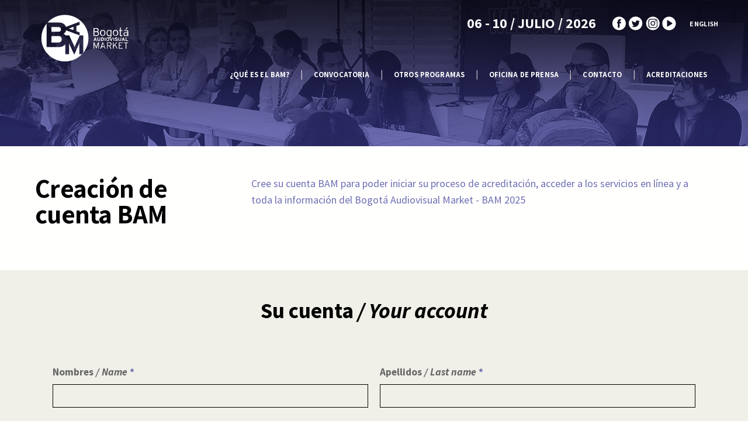

--- FILE ---
content_type: text/html; charset=UTF-8
request_url: https://www.bogotamarket.com/registro
body_size: 4895
content:
<!DOCTYPE html>
<html lang="es">

<head>
    <meta charset="UTF-8">
    <meta name="viewport" content="width=device-width, initial-scale=1.0, maximum-scale=1.5">
    <meta name="keywords" content="1,2,5,9,8," />    <title>Bogotá Audiovisual Market</title>
    <link rel="shortcut icon" href="/images/site/favicon.ico">
    <link rel="stylesheet" href="/css/reset.min.css">
    <link rel="stylesheet" href="/css/slick.css">
    <link rel="stylesheet" href="/css/colorbox.css">
    <link rel="stylesheet" href="/css/jquery-ui.structure.min.css">
    <link rel="stylesheet" href="/css/jplayer.css">
    <link rel="stylesheet" href="/css/styles.css">
    <link rel="stylesheet" href="/css/stylesForm.css">
    <link rel="stylesheet" href="/css/calendario.css">
    <link href="/css/agendamiento/css/index.css" rel="stylesheet">
    <link href="/css/agendamiento/css/pdf.css" rel="stylesheet">

    <!-- Google Tag Manager -->
    <script>
    (function(w, d, s, l, i) {
        w[l] = w[l] || [];
        w[l].push({
            'gtm.start': new Date().getTime(),
            event: 'gtm.js'
        });
        var f = d.getElementsByTagName(s)[0],
            j = d.createElement(s),
            dl = l != 'dataLayer' ? '&l=' + l : '';
        j.async = true;
        j.src =
            'https://www.googletagmanager.com/gtm.js?id=' + i + dl;
        f.parentNode.insertBefore(j, f);
    })(window, document, 'script', 'dataLayer', 'GTM-N592VSJ');
    </script>
    <!-- End Google Tag Manager -->
</head>

<body>
    <!-- Google Tag Manager (noscript) -->
    <noscript><iframe src="https://www.googletagmanager.com/ns.html?id=GTM-N592VSJ" height="0" width="0"
            style="display:none;visibility:hidden"></iframe></noscript>
    <!-- End Google Tag Manager (noscript) -->
    <!--Main Wrapper-->
    <div id="mainWrapper"><div id="pageLoading"></div>
<!--Page Header-->
<header class="pageHeader">
    <div class="maxW">
        <!--Logo Page-->
        <div class="logoPage">
            <h1>
                <a href="/">
                    <span class="gHidden">Bogotá Audiovisual Market</span>
                    <img src="/images/site/logo-BAM.svg" alt="Bogotá Audiovisual Market">
                </a>
            </h1>
        </div>
        <!--End Logo Page-->
        <button type="button" id="btnMMenu" class="btnMMenu"><span class="box"><span
                    class="inner"></span></span></button>

        <!--Content Menu-->
        <div class="cMHeader">
            <!--Main Menu-->
            <nav class="mainMenu">
                <h2 class="gHidden">Menu principal</h2>
                <ul>
     <li>
     <a href="#"><span>¿Qué es el BAM?</span></a>
     <ul>
                              <li><a href="/bam/que-es-el-bam"><span>¿Qué es el BAM? </span></a></li>
                              <li><a href="/bam/faq"><span>Preguntas frecuentes</span></a></li>
                              <li><a href="/bam/aliados"><span>Aliados</span></a></li>
                              <li><a href="/bam/sedes"><span>Sedes</span></a></li>
                              <li><a href="/bam/equipo"><span>Equipo</span></a></li>
                              <li><a href="/ediciones"><span>BAM EDICIONES ANTERIORES
</span></a></li>
              </ul>
 </li>

    <li>
    <a href="#"><span>Convocatoria</span></a>
    <ul>
                <li>
            <a href="/convocatorias/bamprojects">
                <span>BAM Projects</span>
            </a>
        </li>
                <li>
            <a href="/convocatorias/bamlabs">
                <span>BAM Labs </span>
            </a>
        </li>
                <li>
            <a href="/convocatorias/bamtalents">
                <span>BAM Talents</span>
            </a>
        </li>
            </ul>
</li> <li>
     <a href="#"><span>Otros programas</span></a>
     <ul>
         <li><a href="http://www.cortografias.com/"
                 target="_blank"><span>Cortografías</span></a></li>
        <li><a href="https://bogotamarket.com/docs/COLOMBIA_LOCARNO-INDUSTRY_ACADEMY_2025.pdf" target="_blank"><span>COLOMBIA LOCARNO INDUSTRY ACADEMY</span></a></li>
         
         <!-- <li><a href="https://bogotamarket.com/docs/ES_CALL-COLOMBIA-INDUSTRY%20ACADEMY_BAM%202023.pdf" target="_blank"><span>COLOMBIA LOCARNO INDUSTRY ACADEMY</span></a></li> -->

         <!-- <li><a href="https://bogotamarket.com/docs/CALL_2024_INDUSTRY_ACADEMY_AMERICA_LATINA_ES CR_CO_MX.pdf" target="_blank"><span>COLOMBIA LOCARNO INDUSTRY ACADEMY</span></a></li>
          -->
         <!--          
         <li><a href="https://bogotamarket.com/docs/BAM-Programa_etnico_2024.pdf" target="_blank"><span>PROGRAMA ÉTNICO</span></a></li>
          -->
                  <li><a href="/regiones"><span>BAM Regiones</span></a></li>
         
     </ul>
 </li> <li>
     <a href="#"><span>Oficina de prensa</span></a>
     <ul>
                  <li><a href="/prensa"><span>NEWSLETTERS Y COMUNICADOS DE PRENSA</span></a></li>
              </ul>
 </li>    <li>
        <a href="/contacto"><span class="icomenu ico6">Contacto</span></a>
    </li>
    <li>
        <a href="/infoacreditacion"><span class="icomenu ico6">acreditaciones</span></a>
    </li>
</ul>            </nav>
            <!--End Main Menu-->

            <!--Extra Menu-->
            <div class="extraMH">
                <ul>
                    <li class="fechas"> 06 - 10 / JULIO / 2026 </li>
                    <li>

                        <!--Social Networks-->
<ul class="gSocialN">
    <!-- <li><a href="#" target="_blank" class="icoS whatsapp">whatsapp</a></li> -->
    <li><a href="https://www.facebook.com/BAMBogotaAudiovisualMarket" target="_blank" class="icoS facebook">facebook</a></li>
    <li><a href="https://twitter.com/BAM_Bogota" target="_blank" class="icoS twitter">twitter</a></li>
    <li><a href="https://www.instagram.com/bam_bogota/" target="_blank" class="icoS instagram">instagram</a></li>
    <li><a href="https://www.youtube.com/@BAMBogota" target="_blank" class="icoS youtube">youtube</a></li>
</ul>
<!--End Social Networks-->                    </li>
                    <li>
                        
                    </li>
                    <li><a href="/changelang" class="gBtn small bg2 btnIdi"><span> English</span></a></li>
                </ul>
                            </div>
            <!--End Extra Menu-->
        </div>
        <!--End Content Menus-->
    </div>
</header>
<!--End Page Header--><!--Main Banner-->
<section class="contMBannerInt">
    <h2 class="gHidden">Destacados</h2>
    <div class="sliderBanner">
        <article class="gSlide">
            <figure class="gImg" style="background-image: url(https://www.bogotamarket.com/images/site/banner_forum.jpg);">
                <img src="https://www.bogotamarket.com/images/site/banner_forum.jpg" alt="Nombre img">
            </figure>
        </article>
    </div>
</section>
<!--End Main Banner--><section class="gMSection_interna">
     <div class="maxW">
     <div class="contIntern">
         <div class="gContent">
             <div class=topInfo>
                 <h2 class="gTitle">Creación de cuenta BAM                  </h2>
                 <div class="gIntro">
                     <p>Cree su cuenta BAM para poder iniciar su proceso de acreditaci&oacute;n, acceder a los servicios en l&iacute;nea y a toda la informaci&oacute;n del Bogot&aacute; Audiovisual Market - BAM 2025</p>                 </div>
             </div>
         </div>
     </div>
 </div><div>
    <!--Form 1-->
    <form id="formregistro" method="POST" enctype="multipart/form-data">
        <div class="sectExtraInt bg2">
            <div class="maxW">
                <section id="mainForm" class="contForm">
                    <div class="gCenter">
                        <div class="titleForm">
                            <h2>Su cuenta<em> / Your account</em></h2>
                        </div>
                        <fieldset>
                            <div class="gCol col2">
                                <div>
                                    <p>
                                        <label class="gLabel required">
                                            <span class="label"><strong>Nombres<em> / Name</em></strong></span>
                                            <input type="text" name="nombre" id="nombre">
                                        </label>
                                    </p>
                                </div>
                                <div>
                                    <p>
                                        <label class="gLabel required">
                                            <span class="label"><strong>Apellidos<em> / Last
                                                        name</em></strong></span>
                                            <input type="text" name="apellido" id="apellido">
                                        </label>
                                    </p>
                                </div>
                            </div>

                            <div class="gCol col2">
                                <div>
                                    <p>
                                        <label class="gLabel required">
                                            <span class="label"><strong>Correo<em> / E-mail</em></strong></span>
                                            <input type="text" name="email" id="email">
                                        </label>
                                    </p>
                                </div>
                                <div>
                                    <p>
                                        <label class="gLabel required">
                                            <span class="label"><strong>Confirmación de correo<em> / E-mail
                                                        confirmation</em></strong></span>
                                            <input type="text" name="emailconfirm" id="emailconfirm">
                                        </label>
                                    </p>
                                </div>
                            </div>

                            <div class="gCol col2">
                                <div>
                                    <p>
                                        <label class="gLabel required">
                                            <span class="label"><strong>Contraseña<em> /
                                                        Password</em></strong></span>
                                            <input type="password" name="password" id="password">
                                        </label>
                                    </p>
                                </div>
                                <div>
                                    <p>
                                        <label class="gLabel required">
                                            <span class="label"><strong>Confirmación de contraseña<em> /
                                                        Password confirmation</em></strong></span>
                                            <input type="password" name="passwordconfirm" id="passwordconfirm">
                                        </label>
                                    </p>
                                </div>
                            </div>
                            <div class="gCol">
                                <!-- <div>
                                    <p>
                                        <label class="gCR">
                                            He leído y acepto las <a
                                                href="https://bogotamarket.com/docs/T&C_BAM_2024.pdf"
                                                target="_blank">Condiciones Generales</a> y la
                                            <a href="https://bogotamarket.com/docs/Aviso_privacidad_BAM.pdf"
                                                target="_blank">normativa sobre protección de datos</a>. Confirmo que
                                            tengo al menos 18
                                            años.

                                            </br> <em> I have read and accept the <a
                                                    href="https://bogotamarket.com/docs/T&C_BAM_2024.pdf"
                                                    target="_blank">General Terms and Conditions</a> and
                                                the <a href="https://bogotamarket.com/docs/Aviso_privacidad_BAM.pdf"
                                                    target="_blank">data protection regulations</a>. I confirm that I am
                                                at least 18
                                                years old.</em>
                                            <input type="checkbox" name="acepto" id="acepto" value="1">
                                            <span class="icoC"></span>
                                        </label>
                                    </p>
                                </div> -->

                                <div>
                                    <p>
                                        <label class="gCR">
                                            He leído las <a
                                                href="https://drive.google.com/file/d/1ZYAq__TIahP7Ad49W-uuS-Wv-47yvZE8/view?usp=drive_link"
                                                target="_blank">Condiciones Generales</a> y AUTORIZO a Proimágenes a
                                            tratar los datos
                                            personales que suministro mediante este formulario, de acuerdo con el aviso
                                            de privacidad
                                            que lo acompaña. Confirmo que tengo al menos 18 años.

                                            </br> <em> I have read the <a
                                                    href="https://drive.google.com/file/d/1ZYAq__TIahP7Ad49W-uuS-Wv-47yvZE8/view?usp=drive_link"
                                                    target="_blank">General Conditions</a> and I AUTHORIZE Proimágenes
                                                to process the
                                                personal data I provide through this form, in accordance with the
                                                privacy notice
                                                attached to it. I confirm that I am at least 18 years old.</em>
                                            <input type="checkbox" name="acepto" id="acepto" value="1">
                                            <span class="icoC"></span>
                                        </label>
                                    </p>
                                    <p>
                                        <label class="gCR">
                                            NO AUTORIZO a Proimágenes a tratar los datos personales que suministro
                                            mediante este
                                            formulario.
                                            </br> <em> I DO NOT AUTHORIZE Proimágenes to process the personal data I
                                                provide through
                                                this form.</em>
                                            <input type="checkbox" name="noacepto" id="noacepto" value="1">
                                            <span class="icoC"></span>
                                        </label>
                                    </p>
                                </div>
                                <div>
                                </div>
                            </div>

                            </br>
                        </fieldset>
                    </div>
                </section>
            </div>
        </div>
        <div class="contBtns">
            <input type="tex" style=" display: none; " id="recapcha-response" name="recapcha-response">
            <button type=" submit" class="gButton">Guardar y continuar / Save and continue </button>
        </div>
    </form>
</div></section>
<!--Page Footer-->
<footer class="pageFooter">
    <div class="maxW">

        <ul class="infoFooter">

            <li class="w3">
    <img src="/images/site/logos_n1.png" alt="">
</li>
<li class="w4">
    <img src="/images/site/ico_lugar.png" alt="">
    <span>
        Calle 35 # 5 - 89<br>Barrio La Merced<br>Bogotá D.C.<br>LA CASA DEL CINE<br>    </span>
</li>
<li class="w4">
    <img src="/images/site/ico_mail.png" alt="">
    <span>info@bogotamarket.com</span>
    <br><br>
    <img src="/images/site/ico_tel.png" alt="">
    <span>+57 310 805 9040</span>
</li>            <li class="w4">
                <!--Social Networks-->
                <!--Social Networks-->
<ul class="gSocialN">
    <!-- <li><a href="#" target="_blank" class="icoS whatsapp">whatsapp</a></li> -->
    <li><a href="https://www.facebook.com/BAMBogotaAudiovisualMarket" target="_blank" class="icoS facebook">facebook</a></li>
    <li><a href="https://twitter.com/BAM_Bogota" target="_blank" class="icoS twitter">twitter</a></li>
    <li><a href="https://www.instagram.com/bam_bogota/" target="_blank" class="icoS instagram">instagram</a></li>
    <li><a href="https://www.youtube.com/@BAMBogota" target="_blank" class="icoS youtube">youtube</a></li>
</ul>
<!--End Social Networks-->                <!-- End Social Networks -->
            </li>
        </ul>
        <div class="copyFooter">
            <span
                class="frase_larga">BOGOTÁ AUDIOVISUAL MARKET - BAM, PROIMÁGENES COLOMBIA Y CÁMARA DE COMERCIO DE BOGOTÁ son marcas registradas.                <br>
                Todos nuestros contenidos están protegidos por el derecho internacional. El uso de este sitio web constituye la aceptación de los                <a href="/docs/terminos_y_condiciones.pdf"
                    target="_blank">Términos y condiciones de uso.</a><br><br>
                Consulte nuestra <a href="/docs/GA-OD-9_V2_Politica-tratamiento-de-la-informacion.pdf" target="_blank">Política de protección de datos personales</a>. Si desea usar información que está publicada en este sitio, deberá citar siempre a www.bogotamarket.com como fuente.
            </span>
            <span class="frase_corta">
                Encuentre más información sobre el audivisual colombiano en<br><a
                    href="https://www.proimagenescolombia.com" target="_blank">www.proimagenescolombia.com</a>
            </span>
        </div>
    </div>
</footer>
<!--End Page Footer-->
</div>
<!--End Main Wrapper-->
<!--Scripts-->
<!-- <script src="/js/prefixfree.min.js"></script> -->
<script src="/js/jquery-1.12.4.min.js"></script>
<!-- <script src="https://code.jquery.com/ui/1.13.2/jquery-ui.min.js" -->
<!-- integrity="sha256-lSjKY0/srUM9BE3dPm+c4fBo1dky2v27Gdjm2uoZaL0=" crossorigin="anonymous"></script> -->
<script src="/js/jquery-ui.min.js"></script>
<script src="/js/slick.min.js"></script>
<script src="/js/jquery.colorbox-min.js"></script>
<script src="/js/jquery.jplayer.min.js"></script>
<script src="/js/jquery.validate.min.js"></script>
<script src="/js/jquery.comiseo.daterangepicker.min.js"></script>
<script src="/js/interface.js"></script>
<script src="/js/forms.js?v=15979"></script>
<script src="/js/buscador.js?v=54548"></script>
<script src="https://www.google.com/recaptcha/api.js?render=6Ld8zdclAAAAACOIC9oW0eUc8En0_FQi52DUZF2r"></script>
<script src="/js/eventos.js?v=330"></script>
<script src="/js/divipola.js"></script>
<script src="https://cdnjs.cloudflare.com/ajax/libs/limonte-sweetalert2/6.9.1/sweetalert2.min.js"></script>
<link rel="stylesheet" type="text/css" href="https://www.bogotamarket.com/css/sweetalert2.css">
<script src="/js/calendario.js"></script>
<script src="https://cdnjs.cloudflare.com/ajax/libs/jspdf/2.5.1/jspdf.umd.min.js"></script>
<script src="https://cdnjs.cloudflare.com/ajax/libs/html2canvas/1.4.1/html2canvas.min.js"></script>
<script src="/js/formater.js?v=75405"></script>
<!--End Scripts-->
<script>
</script>


<script>
// grecaptcha.ready(function() {
//     grecaptcha.execute('6Ld8zdclAAAAACOIC9oW0eUc8En0_FQi52DUZF2r', {
//         action: 'submit'
//     }).then(function(token) {
//         // console.log(token);
//         if (document.querySelector('#recapcha-response')) {
//             // console.log('por el if');
//             document.querySelector('#recapcha-response').value = token
//         }
//     });
// });


grecaptcha.ready(function() {
    //setInterval(function() {
    // console.log('me estoy ejecutar el recaptcha');
    if (document.querySelector('#recapcha-response')) {
        searrecapcha();
    }
    // }, 10000);
});

function searrecapcha() {
    grecaptcha.execute('6Ld8zdclAAAAACOIC9oW0eUc8En0_FQi52DUZF2r', {
        action: 'contact'
    }).then(function(token) {
        if (document.querySelector('#recapcha-response')) {
            console.log("set new token to existing input >> token = " + token);
            document.querySelector('#recapcha-response').value = token
        } else {
            console.error("recaptcha_token does not exist on email_form");
        }
    });

}
</script>


</html>

--- FILE ---
content_type: text/html; charset=utf-8
request_url: https://www.google.com/recaptcha/api2/anchor?ar=1&k=6Ld8zdclAAAAACOIC9oW0eUc8En0_FQi52DUZF2r&co=aHR0cHM6Ly93d3cuYm9nb3RhbWFya2V0LmNvbTo0NDM.&hl=en&v=N67nZn4AqZkNcbeMu4prBgzg&size=invisible&anchor-ms=20000&execute-ms=30000&cb=upupeicpmbar
body_size: 48565
content:
<!DOCTYPE HTML><html dir="ltr" lang="en"><head><meta http-equiv="Content-Type" content="text/html; charset=UTF-8">
<meta http-equiv="X-UA-Compatible" content="IE=edge">
<title>reCAPTCHA</title>
<style type="text/css">
/* cyrillic-ext */
@font-face {
  font-family: 'Roboto';
  font-style: normal;
  font-weight: 400;
  font-stretch: 100%;
  src: url(//fonts.gstatic.com/s/roboto/v48/KFO7CnqEu92Fr1ME7kSn66aGLdTylUAMa3GUBHMdazTgWw.woff2) format('woff2');
  unicode-range: U+0460-052F, U+1C80-1C8A, U+20B4, U+2DE0-2DFF, U+A640-A69F, U+FE2E-FE2F;
}
/* cyrillic */
@font-face {
  font-family: 'Roboto';
  font-style: normal;
  font-weight: 400;
  font-stretch: 100%;
  src: url(//fonts.gstatic.com/s/roboto/v48/KFO7CnqEu92Fr1ME7kSn66aGLdTylUAMa3iUBHMdazTgWw.woff2) format('woff2');
  unicode-range: U+0301, U+0400-045F, U+0490-0491, U+04B0-04B1, U+2116;
}
/* greek-ext */
@font-face {
  font-family: 'Roboto';
  font-style: normal;
  font-weight: 400;
  font-stretch: 100%;
  src: url(//fonts.gstatic.com/s/roboto/v48/KFO7CnqEu92Fr1ME7kSn66aGLdTylUAMa3CUBHMdazTgWw.woff2) format('woff2');
  unicode-range: U+1F00-1FFF;
}
/* greek */
@font-face {
  font-family: 'Roboto';
  font-style: normal;
  font-weight: 400;
  font-stretch: 100%;
  src: url(//fonts.gstatic.com/s/roboto/v48/KFO7CnqEu92Fr1ME7kSn66aGLdTylUAMa3-UBHMdazTgWw.woff2) format('woff2');
  unicode-range: U+0370-0377, U+037A-037F, U+0384-038A, U+038C, U+038E-03A1, U+03A3-03FF;
}
/* math */
@font-face {
  font-family: 'Roboto';
  font-style: normal;
  font-weight: 400;
  font-stretch: 100%;
  src: url(//fonts.gstatic.com/s/roboto/v48/KFO7CnqEu92Fr1ME7kSn66aGLdTylUAMawCUBHMdazTgWw.woff2) format('woff2');
  unicode-range: U+0302-0303, U+0305, U+0307-0308, U+0310, U+0312, U+0315, U+031A, U+0326-0327, U+032C, U+032F-0330, U+0332-0333, U+0338, U+033A, U+0346, U+034D, U+0391-03A1, U+03A3-03A9, U+03B1-03C9, U+03D1, U+03D5-03D6, U+03F0-03F1, U+03F4-03F5, U+2016-2017, U+2034-2038, U+203C, U+2040, U+2043, U+2047, U+2050, U+2057, U+205F, U+2070-2071, U+2074-208E, U+2090-209C, U+20D0-20DC, U+20E1, U+20E5-20EF, U+2100-2112, U+2114-2115, U+2117-2121, U+2123-214F, U+2190, U+2192, U+2194-21AE, U+21B0-21E5, U+21F1-21F2, U+21F4-2211, U+2213-2214, U+2216-22FF, U+2308-230B, U+2310, U+2319, U+231C-2321, U+2336-237A, U+237C, U+2395, U+239B-23B7, U+23D0, U+23DC-23E1, U+2474-2475, U+25AF, U+25B3, U+25B7, U+25BD, U+25C1, U+25CA, U+25CC, U+25FB, U+266D-266F, U+27C0-27FF, U+2900-2AFF, U+2B0E-2B11, U+2B30-2B4C, U+2BFE, U+3030, U+FF5B, U+FF5D, U+1D400-1D7FF, U+1EE00-1EEFF;
}
/* symbols */
@font-face {
  font-family: 'Roboto';
  font-style: normal;
  font-weight: 400;
  font-stretch: 100%;
  src: url(//fonts.gstatic.com/s/roboto/v48/KFO7CnqEu92Fr1ME7kSn66aGLdTylUAMaxKUBHMdazTgWw.woff2) format('woff2');
  unicode-range: U+0001-000C, U+000E-001F, U+007F-009F, U+20DD-20E0, U+20E2-20E4, U+2150-218F, U+2190, U+2192, U+2194-2199, U+21AF, U+21E6-21F0, U+21F3, U+2218-2219, U+2299, U+22C4-22C6, U+2300-243F, U+2440-244A, U+2460-24FF, U+25A0-27BF, U+2800-28FF, U+2921-2922, U+2981, U+29BF, U+29EB, U+2B00-2BFF, U+4DC0-4DFF, U+FFF9-FFFB, U+10140-1018E, U+10190-1019C, U+101A0, U+101D0-101FD, U+102E0-102FB, U+10E60-10E7E, U+1D2C0-1D2D3, U+1D2E0-1D37F, U+1F000-1F0FF, U+1F100-1F1AD, U+1F1E6-1F1FF, U+1F30D-1F30F, U+1F315, U+1F31C, U+1F31E, U+1F320-1F32C, U+1F336, U+1F378, U+1F37D, U+1F382, U+1F393-1F39F, U+1F3A7-1F3A8, U+1F3AC-1F3AF, U+1F3C2, U+1F3C4-1F3C6, U+1F3CA-1F3CE, U+1F3D4-1F3E0, U+1F3ED, U+1F3F1-1F3F3, U+1F3F5-1F3F7, U+1F408, U+1F415, U+1F41F, U+1F426, U+1F43F, U+1F441-1F442, U+1F444, U+1F446-1F449, U+1F44C-1F44E, U+1F453, U+1F46A, U+1F47D, U+1F4A3, U+1F4B0, U+1F4B3, U+1F4B9, U+1F4BB, U+1F4BF, U+1F4C8-1F4CB, U+1F4D6, U+1F4DA, U+1F4DF, U+1F4E3-1F4E6, U+1F4EA-1F4ED, U+1F4F7, U+1F4F9-1F4FB, U+1F4FD-1F4FE, U+1F503, U+1F507-1F50B, U+1F50D, U+1F512-1F513, U+1F53E-1F54A, U+1F54F-1F5FA, U+1F610, U+1F650-1F67F, U+1F687, U+1F68D, U+1F691, U+1F694, U+1F698, U+1F6AD, U+1F6B2, U+1F6B9-1F6BA, U+1F6BC, U+1F6C6-1F6CF, U+1F6D3-1F6D7, U+1F6E0-1F6EA, U+1F6F0-1F6F3, U+1F6F7-1F6FC, U+1F700-1F7FF, U+1F800-1F80B, U+1F810-1F847, U+1F850-1F859, U+1F860-1F887, U+1F890-1F8AD, U+1F8B0-1F8BB, U+1F8C0-1F8C1, U+1F900-1F90B, U+1F93B, U+1F946, U+1F984, U+1F996, U+1F9E9, U+1FA00-1FA6F, U+1FA70-1FA7C, U+1FA80-1FA89, U+1FA8F-1FAC6, U+1FACE-1FADC, U+1FADF-1FAE9, U+1FAF0-1FAF8, U+1FB00-1FBFF;
}
/* vietnamese */
@font-face {
  font-family: 'Roboto';
  font-style: normal;
  font-weight: 400;
  font-stretch: 100%;
  src: url(//fonts.gstatic.com/s/roboto/v48/KFO7CnqEu92Fr1ME7kSn66aGLdTylUAMa3OUBHMdazTgWw.woff2) format('woff2');
  unicode-range: U+0102-0103, U+0110-0111, U+0128-0129, U+0168-0169, U+01A0-01A1, U+01AF-01B0, U+0300-0301, U+0303-0304, U+0308-0309, U+0323, U+0329, U+1EA0-1EF9, U+20AB;
}
/* latin-ext */
@font-face {
  font-family: 'Roboto';
  font-style: normal;
  font-weight: 400;
  font-stretch: 100%;
  src: url(//fonts.gstatic.com/s/roboto/v48/KFO7CnqEu92Fr1ME7kSn66aGLdTylUAMa3KUBHMdazTgWw.woff2) format('woff2');
  unicode-range: U+0100-02BA, U+02BD-02C5, U+02C7-02CC, U+02CE-02D7, U+02DD-02FF, U+0304, U+0308, U+0329, U+1D00-1DBF, U+1E00-1E9F, U+1EF2-1EFF, U+2020, U+20A0-20AB, U+20AD-20C0, U+2113, U+2C60-2C7F, U+A720-A7FF;
}
/* latin */
@font-face {
  font-family: 'Roboto';
  font-style: normal;
  font-weight: 400;
  font-stretch: 100%;
  src: url(//fonts.gstatic.com/s/roboto/v48/KFO7CnqEu92Fr1ME7kSn66aGLdTylUAMa3yUBHMdazQ.woff2) format('woff2');
  unicode-range: U+0000-00FF, U+0131, U+0152-0153, U+02BB-02BC, U+02C6, U+02DA, U+02DC, U+0304, U+0308, U+0329, U+2000-206F, U+20AC, U+2122, U+2191, U+2193, U+2212, U+2215, U+FEFF, U+FFFD;
}
/* cyrillic-ext */
@font-face {
  font-family: 'Roboto';
  font-style: normal;
  font-weight: 500;
  font-stretch: 100%;
  src: url(//fonts.gstatic.com/s/roboto/v48/KFO7CnqEu92Fr1ME7kSn66aGLdTylUAMa3GUBHMdazTgWw.woff2) format('woff2');
  unicode-range: U+0460-052F, U+1C80-1C8A, U+20B4, U+2DE0-2DFF, U+A640-A69F, U+FE2E-FE2F;
}
/* cyrillic */
@font-face {
  font-family: 'Roboto';
  font-style: normal;
  font-weight: 500;
  font-stretch: 100%;
  src: url(//fonts.gstatic.com/s/roboto/v48/KFO7CnqEu92Fr1ME7kSn66aGLdTylUAMa3iUBHMdazTgWw.woff2) format('woff2');
  unicode-range: U+0301, U+0400-045F, U+0490-0491, U+04B0-04B1, U+2116;
}
/* greek-ext */
@font-face {
  font-family: 'Roboto';
  font-style: normal;
  font-weight: 500;
  font-stretch: 100%;
  src: url(//fonts.gstatic.com/s/roboto/v48/KFO7CnqEu92Fr1ME7kSn66aGLdTylUAMa3CUBHMdazTgWw.woff2) format('woff2');
  unicode-range: U+1F00-1FFF;
}
/* greek */
@font-face {
  font-family: 'Roboto';
  font-style: normal;
  font-weight: 500;
  font-stretch: 100%;
  src: url(//fonts.gstatic.com/s/roboto/v48/KFO7CnqEu92Fr1ME7kSn66aGLdTylUAMa3-UBHMdazTgWw.woff2) format('woff2');
  unicode-range: U+0370-0377, U+037A-037F, U+0384-038A, U+038C, U+038E-03A1, U+03A3-03FF;
}
/* math */
@font-face {
  font-family: 'Roboto';
  font-style: normal;
  font-weight: 500;
  font-stretch: 100%;
  src: url(//fonts.gstatic.com/s/roboto/v48/KFO7CnqEu92Fr1ME7kSn66aGLdTylUAMawCUBHMdazTgWw.woff2) format('woff2');
  unicode-range: U+0302-0303, U+0305, U+0307-0308, U+0310, U+0312, U+0315, U+031A, U+0326-0327, U+032C, U+032F-0330, U+0332-0333, U+0338, U+033A, U+0346, U+034D, U+0391-03A1, U+03A3-03A9, U+03B1-03C9, U+03D1, U+03D5-03D6, U+03F0-03F1, U+03F4-03F5, U+2016-2017, U+2034-2038, U+203C, U+2040, U+2043, U+2047, U+2050, U+2057, U+205F, U+2070-2071, U+2074-208E, U+2090-209C, U+20D0-20DC, U+20E1, U+20E5-20EF, U+2100-2112, U+2114-2115, U+2117-2121, U+2123-214F, U+2190, U+2192, U+2194-21AE, U+21B0-21E5, U+21F1-21F2, U+21F4-2211, U+2213-2214, U+2216-22FF, U+2308-230B, U+2310, U+2319, U+231C-2321, U+2336-237A, U+237C, U+2395, U+239B-23B7, U+23D0, U+23DC-23E1, U+2474-2475, U+25AF, U+25B3, U+25B7, U+25BD, U+25C1, U+25CA, U+25CC, U+25FB, U+266D-266F, U+27C0-27FF, U+2900-2AFF, U+2B0E-2B11, U+2B30-2B4C, U+2BFE, U+3030, U+FF5B, U+FF5D, U+1D400-1D7FF, U+1EE00-1EEFF;
}
/* symbols */
@font-face {
  font-family: 'Roboto';
  font-style: normal;
  font-weight: 500;
  font-stretch: 100%;
  src: url(//fonts.gstatic.com/s/roboto/v48/KFO7CnqEu92Fr1ME7kSn66aGLdTylUAMaxKUBHMdazTgWw.woff2) format('woff2');
  unicode-range: U+0001-000C, U+000E-001F, U+007F-009F, U+20DD-20E0, U+20E2-20E4, U+2150-218F, U+2190, U+2192, U+2194-2199, U+21AF, U+21E6-21F0, U+21F3, U+2218-2219, U+2299, U+22C4-22C6, U+2300-243F, U+2440-244A, U+2460-24FF, U+25A0-27BF, U+2800-28FF, U+2921-2922, U+2981, U+29BF, U+29EB, U+2B00-2BFF, U+4DC0-4DFF, U+FFF9-FFFB, U+10140-1018E, U+10190-1019C, U+101A0, U+101D0-101FD, U+102E0-102FB, U+10E60-10E7E, U+1D2C0-1D2D3, U+1D2E0-1D37F, U+1F000-1F0FF, U+1F100-1F1AD, U+1F1E6-1F1FF, U+1F30D-1F30F, U+1F315, U+1F31C, U+1F31E, U+1F320-1F32C, U+1F336, U+1F378, U+1F37D, U+1F382, U+1F393-1F39F, U+1F3A7-1F3A8, U+1F3AC-1F3AF, U+1F3C2, U+1F3C4-1F3C6, U+1F3CA-1F3CE, U+1F3D4-1F3E0, U+1F3ED, U+1F3F1-1F3F3, U+1F3F5-1F3F7, U+1F408, U+1F415, U+1F41F, U+1F426, U+1F43F, U+1F441-1F442, U+1F444, U+1F446-1F449, U+1F44C-1F44E, U+1F453, U+1F46A, U+1F47D, U+1F4A3, U+1F4B0, U+1F4B3, U+1F4B9, U+1F4BB, U+1F4BF, U+1F4C8-1F4CB, U+1F4D6, U+1F4DA, U+1F4DF, U+1F4E3-1F4E6, U+1F4EA-1F4ED, U+1F4F7, U+1F4F9-1F4FB, U+1F4FD-1F4FE, U+1F503, U+1F507-1F50B, U+1F50D, U+1F512-1F513, U+1F53E-1F54A, U+1F54F-1F5FA, U+1F610, U+1F650-1F67F, U+1F687, U+1F68D, U+1F691, U+1F694, U+1F698, U+1F6AD, U+1F6B2, U+1F6B9-1F6BA, U+1F6BC, U+1F6C6-1F6CF, U+1F6D3-1F6D7, U+1F6E0-1F6EA, U+1F6F0-1F6F3, U+1F6F7-1F6FC, U+1F700-1F7FF, U+1F800-1F80B, U+1F810-1F847, U+1F850-1F859, U+1F860-1F887, U+1F890-1F8AD, U+1F8B0-1F8BB, U+1F8C0-1F8C1, U+1F900-1F90B, U+1F93B, U+1F946, U+1F984, U+1F996, U+1F9E9, U+1FA00-1FA6F, U+1FA70-1FA7C, U+1FA80-1FA89, U+1FA8F-1FAC6, U+1FACE-1FADC, U+1FADF-1FAE9, U+1FAF0-1FAF8, U+1FB00-1FBFF;
}
/* vietnamese */
@font-face {
  font-family: 'Roboto';
  font-style: normal;
  font-weight: 500;
  font-stretch: 100%;
  src: url(//fonts.gstatic.com/s/roboto/v48/KFO7CnqEu92Fr1ME7kSn66aGLdTylUAMa3OUBHMdazTgWw.woff2) format('woff2');
  unicode-range: U+0102-0103, U+0110-0111, U+0128-0129, U+0168-0169, U+01A0-01A1, U+01AF-01B0, U+0300-0301, U+0303-0304, U+0308-0309, U+0323, U+0329, U+1EA0-1EF9, U+20AB;
}
/* latin-ext */
@font-face {
  font-family: 'Roboto';
  font-style: normal;
  font-weight: 500;
  font-stretch: 100%;
  src: url(//fonts.gstatic.com/s/roboto/v48/KFO7CnqEu92Fr1ME7kSn66aGLdTylUAMa3KUBHMdazTgWw.woff2) format('woff2');
  unicode-range: U+0100-02BA, U+02BD-02C5, U+02C7-02CC, U+02CE-02D7, U+02DD-02FF, U+0304, U+0308, U+0329, U+1D00-1DBF, U+1E00-1E9F, U+1EF2-1EFF, U+2020, U+20A0-20AB, U+20AD-20C0, U+2113, U+2C60-2C7F, U+A720-A7FF;
}
/* latin */
@font-face {
  font-family: 'Roboto';
  font-style: normal;
  font-weight: 500;
  font-stretch: 100%;
  src: url(//fonts.gstatic.com/s/roboto/v48/KFO7CnqEu92Fr1ME7kSn66aGLdTylUAMa3yUBHMdazQ.woff2) format('woff2');
  unicode-range: U+0000-00FF, U+0131, U+0152-0153, U+02BB-02BC, U+02C6, U+02DA, U+02DC, U+0304, U+0308, U+0329, U+2000-206F, U+20AC, U+2122, U+2191, U+2193, U+2212, U+2215, U+FEFF, U+FFFD;
}
/* cyrillic-ext */
@font-face {
  font-family: 'Roboto';
  font-style: normal;
  font-weight: 900;
  font-stretch: 100%;
  src: url(//fonts.gstatic.com/s/roboto/v48/KFO7CnqEu92Fr1ME7kSn66aGLdTylUAMa3GUBHMdazTgWw.woff2) format('woff2');
  unicode-range: U+0460-052F, U+1C80-1C8A, U+20B4, U+2DE0-2DFF, U+A640-A69F, U+FE2E-FE2F;
}
/* cyrillic */
@font-face {
  font-family: 'Roboto';
  font-style: normal;
  font-weight: 900;
  font-stretch: 100%;
  src: url(//fonts.gstatic.com/s/roboto/v48/KFO7CnqEu92Fr1ME7kSn66aGLdTylUAMa3iUBHMdazTgWw.woff2) format('woff2');
  unicode-range: U+0301, U+0400-045F, U+0490-0491, U+04B0-04B1, U+2116;
}
/* greek-ext */
@font-face {
  font-family: 'Roboto';
  font-style: normal;
  font-weight: 900;
  font-stretch: 100%;
  src: url(//fonts.gstatic.com/s/roboto/v48/KFO7CnqEu92Fr1ME7kSn66aGLdTylUAMa3CUBHMdazTgWw.woff2) format('woff2');
  unicode-range: U+1F00-1FFF;
}
/* greek */
@font-face {
  font-family: 'Roboto';
  font-style: normal;
  font-weight: 900;
  font-stretch: 100%;
  src: url(//fonts.gstatic.com/s/roboto/v48/KFO7CnqEu92Fr1ME7kSn66aGLdTylUAMa3-UBHMdazTgWw.woff2) format('woff2');
  unicode-range: U+0370-0377, U+037A-037F, U+0384-038A, U+038C, U+038E-03A1, U+03A3-03FF;
}
/* math */
@font-face {
  font-family: 'Roboto';
  font-style: normal;
  font-weight: 900;
  font-stretch: 100%;
  src: url(//fonts.gstatic.com/s/roboto/v48/KFO7CnqEu92Fr1ME7kSn66aGLdTylUAMawCUBHMdazTgWw.woff2) format('woff2');
  unicode-range: U+0302-0303, U+0305, U+0307-0308, U+0310, U+0312, U+0315, U+031A, U+0326-0327, U+032C, U+032F-0330, U+0332-0333, U+0338, U+033A, U+0346, U+034D, U+0391-03A1, U+03A3-03A9, U+03B1-03C9, U+03D1, U+03D5-03D6, U+03F0-03F1, U+03F4-03F5, U+2016-2017, U+2034-2038, U+203C, U+2040, U+2043, U+2047, U+2050, U+2057, U+205F, U+2070-2071, U+2074-208E, U+2090-209C, U+20D0-20DC, U+20E1, U+20E5-20EF, U+2100-2112, U+2114-2115, U+2117-2121, U+2123-214F, U+2190, U+2192, U+2194-21AE, U+21B0-21E5, U+21F1-21F2, U+21F4-2211, U+2213-2214, U+2216-22FF, U+2308-230B, U+2310, U+2319, U+231C-2321, U+2336-237A, U+237C, U+2395, U+239B-23B7, U+23D0, U+23DC-23E1, U+2474-2475, U+25AF, U+25B3, U+25B7, U+25BD, U+25C1, U+25CA, U+25CC, U+25FB, U+266D-266F, U+27C0-27FF, U+2900-2AFF, U+2B0E-2B11, U+2B30-2B4C, U+2BFE, U+3030, U+FF5B, U+FF5D, U+1D400-1D7FF, U+1EE00-1EEFF;
}
/* symbols */
@font-face {
  font-family: 'Roboto';
  font-style: normal;
  font-weight: 900;
  font-stretch: 100%;
  src: url(//fonts.gstatic.com/s/roboto/v48/KFO7CnqEu92Fr1ME7kSn66aGLdTylUAMaxKUBHMdazTgWw.woff2) format('woff2');
  unicode-range: U+0001-000C, U+000E-001F, U+007F-009F, U+20DD-20E0, U+20E2-20E4, U+2150-218F, U+2190, U+2192, U+2194-2199, U+21AF, U+21E6-21F0, U+21F3, U+2218-2219, U+2299, U+22C4-22C6, U+2300-243F, U+2440-244A, U+2460-24FF, U+25A0-27BF, U+2800-28FF, U+2921-2922, U+2981, U+29BF, U+29EB, U+2B00-2BFF, U+4DC0-4DFF, U+FFF9-FFFB, U+10140-1018E, U+10190-1019C, U+101A0, U+101D0-101FD, U+102E0-102FB, U+10E60-10E7E, U+1D2C0-1D2D3, U+1D2E0-1D37F, U+1F000-1F0FF, U+1F100-1F1AD, U+1F1E6-1F1FF, U+1F30D-1F30F, U+1F315, U+1F31C, U+1F31E, U+1F320-1F32C, U+1F336, U+1F378, U+1F37D, U+1F382, U+1F393-1F39F, U+1F3A7-1F3A8, U+1F3AC-1F3AF, U+1F3C2, U+1F3C4-1F3C6, U+1F3CA-1F3CE, U+1F3D4-1F3E0, U+1F3ED, U+1F3F1-1F3F3, U+1F3F5-1F3F7, U+1F408, U+1F415, U+1F41F, U+1F426, U+1F43F, U+1F441-1F442, U+1F444, U+1F446-1F449, U+1F44C-1F44E, U+1F453, U+1F46A, U+1F47D, U+1F4A3, U+1F4B0, U+1F4B3, U+1F4B9, U+1F4BB, U+1F4BF, U+1F4C8-1F4CB, U+1F4D6, U+1F4DA, U+1F4DF, U+1F4E3-1F4E6, U+1F4EA-1F4ED, U+1F4F7, U+1F4F9-1F4FB, U+1F4FD-1F4FE, U+1F503, U+1F507-1F50B, U+1F50D, U+1F512-1F513, U+1F53E-1F54A, U+1F54F-1F5FA, U+1F610, U+1F650-1F67F, U+1F687, U+1F68D, U+1F691, U+1F694, U+1F698, U+1F6AD, U+1F6B2, U+1F6B9-1F6BA, U+1F6BC, U+1F6C6-1F6CF, U+1F6D3-1F6D7, U+1F6E0-1F6EA, U+1F6F0-1F6F3, U+1F6F7-1F6FC, U+1F700-1F7FF, U+1F800-1F80B, U+1F810-1F847, U+1F850-1F859, U+1F860-1F887, U+1F890-1F8AD, U+1F8B0-1F8BB, U+1F8C0-1F8C1, U+1F900-1F90B, U+1F93B, U+1F946, U+1F984, U+1F996, U+1F9E9, U+1FA00-1FA6F, U+1FA70-1FA7C, U+1FA80-1FA89, U+1FA8F-1FAC6, U+1FACE-1FADC, U+1FADF-1FAE9, U+1FAF0-1FAF8, U+1FB00-1FBFF;
}
/* vietnamese */
@font-face {
  font-family: 'Roboto';
  font-style: normal;
  font-weight: 900;
  font-stretch: 100%;
  src: url(//fonts.gstatic.com/s/roboto/v48/KFO7CnqEu92Fr1ME7kSn66aGLdTylUAMa3OUBHMdazTgWw.woff2) format('woff2');
  unicode-range: U+0102-0103, U+0110-0111, U+0128-0129, U+0168-0169, U+01A0-01A1, U+01AF-01B0, U+0300-0301, U+0303-0304, U+0308-0309, U+0323, U+0329, U+1EA0-1EF9, U+20AB;
}
/* latin-ext */
@font-face {
  font-family: 'Roboto';
  font-style: normal;
  font-weight: 900;
  font-stretch: 100%;
  src: url(//fonts.gstatic.com/s/roboto/v48/KFO7CnqEu92Fr1ME7kSn66aGLdTylUAMa3KUBHMdazTgWw.woff2) format('woff2');
  unicode-range: U+0100-02BA, U+02BD-02C5, U+02C7-02CC, U+02CE-02D7, U+02DD-02FF, U+0304, U+0308, U+0329, U+1D00-1DBF, U+1E00-1E9F, U+1EF2-1EFF, U+2020, U+20A0-20AB, U+20AD-20C0, U+2113, U+2C60-2C7F, U+A720-A7FF;
}
/* latin */
@font-face {
  font-family: 'Roboto';
  font-style: normal;
  font-weight: 900;
  font-stretch: 100%;
  src: url(//fonts.gstatic.com/s/roboto/v48/KFO7CnqEu92Fr1ME7kSn66aGLdTylUAMa3yUBHMdazQ.woff2) format('woff2');
  unicode-range: U+0000-00FF, U+0131, U+0152-0153, U+02BB-02BC, U+02C6, U+02DA, U+02DC, U+0304, U+0308, U+0329, U+2000-206F, U+20AC, U+2122, U+2191, U+2193, U+2212, U+2215, U+FEFF, U+FFFD;
}

</style>
<link rel="stylesheet" type="text/css" href="https://www.gstatic.com/recaptcha/releases/N67nZn4AqZkNcbeMu4prBgzg/styles__ltr.css">
<script nonce="0_hkJyrqgoLLRjidBEcMLw" type="text/javascript">window['__recaptcha_api'] = 'https://www.google.com/recaptcha/api2/';</script>
<script type="text/javascript" src="https://www.gstatic.com/recaptcha/releases/N67nZn4AqZkNcbeMu4prBgzg/recaptcha__en.js" nonce="0_hkJyrqgoLLRjidBEcMLw">
      
    </script></head>
<body><div id="rc-anchor-alert" class="rc-anchor-alert"></div>
<input type="hidden" id="recaptcha-token" value="[base64]">
<script type="text/javascript" nonce="0_hkJyrqgoLLRjidBEcMLw">
      recaptcha.anchor.Main.init("[\x22ainput\x22,[\x22bgdata\x22,\x22\x22,\[base64]/[base64]/[base64]/bmV3IHJbeF0oY1swXSk6RT09Mj9uZXcgclt4XShjWzBdLGNbMV0pOkU9PTM/bmV3IHJbeF0oY1swXSxjWzFdLGNbMl0pOkU9PTQ/[base64]/[base64]/[base64]/[base64]/[base64]/[base64]/[base64]/[base64]\x22,\[base64]\\u003d\x22,\x22w4c9wpYqw6Rnw7IIwrfDlMOFw7vCo8O6FsKrw7d1w5fCtiwqb8OzPMKlw6LDpMKHwr3DgsKFRcKjw67CryJcwqNvwp5TZh/DjVzDhBVRQi0Gw5hlJ8O3CMKWw6lGA8K1L8ObVQQNw77CkMKVw4fDgG7Dog/[base64]/PcKNNsOmwpjDg3rCnkLCqcKmMEgLw7hyC2PDp8OPSsOtw4LDrVLCtsKVw4Y8T3tkw5zCjcOCwqcjw5XDmXXDmCfDpEMpw6bDisK6w4/[base64]/EcOHWsKgUzxAa8OkICcFwoJsw5Q0fcK5bsO+wrjCq0PClxMKJcKowq3DhC4CZMKoPcOcancww7HDhcOVM1HDp8KJw78AQDnDjsKYw6VFccKYcgXDpE5rwoJCwp3DksOWbcOhwrLCqsKdwq/[base64]/w5RGw4k7QsKfw5rCgWorw4YGPjTDjsK+w7xxw43DgsKXZMKbWyZjFDtwcsOUwp/[base64]/wrcKw7HChsKcw6h/NMKGX2/Du8OAw6HCrsKXw6xKPcOBaMOnwpXCtzdWKcKywq3DqsKdwpEpwo3DmBEXYcKhJ2QROcOsw64oOMOBdsOcNGrDoTd7YMKsbAvDscOcMgbDtcKzw7rDnMKvOsOnwoDDuUfDnsOpwqTDugvDunrCpsOEOsKyw68EYAh6woQuPQReworCnMKrw4TDv8KtwrLDp8KgwoJ/bsOjw7XDlcOgw4oGVxvDrk4APmsNw6kKw6xswoPCkVDDkEsVID7Dt8OgTnXCiTPDl8KbOCDCuMKvw4HCjMKgDmlQeHprJsK1w6IkPDHCvi17w7nDjlpuw6UvwoDDoMObL8OhwpHDiMKrAm/Cl8OpH8OPwrRYwrXCn8KgEWbDmUkew53DrWgjUcKBbWJ1w4TCv8O2w4nDnsKCBnXCqh8mLMO6E8K/McOQwpZTGi/DnMOKw77DrcOMwpzClsKCwrRYT8Kqwp3DocOaKU/DosOWIsOzw6QmwpHCuMKJw7dcLcOuHsKhwrQNw63CgMKLZX3Dn8Kiw7bDvm43wogASsK7wrtreGrDjsKPK2tHw47Dg2Fhwq/DiwzCvRPDhDLCvDswwoPCusKAwrfCmsOWwqNqYcO1YMO1YcKHEAvCgMKVLANdwq/Chn9/wqNAETsYY1UCw5rDlcOfw7zDq8OowrZ6w6hOa2Uxwpk6bhLCiMOGw5XDgsKPwqbDlwfDvlo7w5LCvMOMJcOFYALDkVrDnlPCh8KhQQwhSHDCnHXDlcKvw55FRihqw5bDmiMWRF/CqHPDtSQScRLCmsK4TMOLU01CwrJ0SsK/w50PeEQcf8K0w7zChcKbIhpww4/[base64]/[base64]/DkMO1wrnCo3HCvsOxEArCjQcZFmVswo3DqMOiAsKoCMOyL0zDhsOSw5ALXcKZCnxpecK1V8O9YB/CnmDDrMOowqfDoMOLd8O0woPDsMK0w5fCnWILw6UOw54NYEA+e1lcwpHCmyPDg3jCulHDkg/DpDrDqS/[base64]/wo7DuQRTwogVwqt/wrtCRDEHw7gPW3YWFsKxOcO9IEE1w6LDtsOUw4vDsww/[base64]/Chgl7X8OmPsOPwoHCtcOPwqQHQn1jY1wLS8KaFMKKD8OTImLCpsKwfsKQEMKWwrjDpzzCl10oQxMtw7DCrcOIERbCnsKsMmXCkcKzVQHChQbDglLDlgHCuMKiwp8Ow6fCn3hIdm3Do8OKYMKtwpNfd0/Cp8KROBMhwokADR4GSXQ8w5PDocO6wrZuw5vDhsOlDMKYGsKgFnTDtMKiI8OBPMK9w5BweAjCq8OjAsOmGcKuwqBhDjY8wp/Dsk8LN8OzwrPDsMKvwo5zwq/CsD96JRxWIsK6AMKtw7gPwr1aTsKYYl9ewq3Csk/[base64]/[base64]/[base64]/Cn8O0wpbCjgXCo8OFFcKWMDjCmxjClV3CtcKRCAFWw4jDksO0w5QfZQFrwpzDrWrDn8KJYhfClsOBw7DClMKxwpnCrcO0wr01wp/CgkbDhSjCo37CrsKCKhTCkcK6FMKpE8O2GQk2w4TDl1/[base64]/ChDLCn8O9w6vDsgrDuEx7w7FnfwQGIVJvUcKbwrLDpg/CoBDDmMO8wrASwq5/wpYAT8KDQcOCw6QxXAFOUUDDqnwjTMOswrFcwrfClMOHWsOJwoTCgcOJwrDCnMOsOcK+woVXFsOpwpDCucOjwpDCpMOPw40UMcKTfsOyw4LCl8KPw7tBw47DtsOURAk5OBlHw7BATnIVw6kZw7dXc3XCksOww7tswo56XzDCg8KASg/CgQUHwrzCncO7Si7Dvj1Uwp/[base64]/Cg8OkWx0qworCrSfDjMOySMOBWTfCu8OUw6fDmsODw5/Cp0IdKyRbQMKsDVxmwr9/[base64]/[base64]/CjMKBw5/DrMKCEsKAdQcnPRQycCHDpMOnCkRKBMKedkbDs8Kvw4DDt3Y9w77CjsO4aHIBw7Y8K8KNZ8K5ay/[base64]/[base64]/DrjguGwDCowXDg8OGw5/DpMORwoDDqiXCtH00AsOWwpDCh8OmR8K7w7N2wqzDhMKawrUKw4kXw6oMd8OUwplwX8OAwoEcw4FoT8Klw5how53DmntlwoPDpcKHL2rCnxZLGTrCnMOCTcOQw6/Cs8OjwpM/[base64]/wphAwqlOwo18wqktZzvCksKnwoQSNcKjXcOAwpRdZi9dGDszCcKkw4cYwp/ChF8YwonCmhkWQMK8Z8KPKcKYYsKRw6RJC8Oew4gDwqfDj39BwookNcOrwroqK2RRwqZqdzLCkGlAw4JGCcOOw5LChMKaHWd6wqFHGR/Cog/DrcKgw4ITwoBww4bDoUbCsMOiwofDqcOZIRopw5rCj2jCnsOoVw3Dk8O1ZMOpwp3CmCLDjMOTVsOeZlHDslkTwrbCtMKMEMO3wqzDrcKqw5/Dmwkbw4bCkj8Kw6RmwqlOwrnCmsO1MXzDllh8cjgHfGV+MsOEwp8ZBsOzw5Y+w6fDoMOeKsOawqxSDicAw4ZCNQ1Lw64ZHcOvLFsYwpDDlcOowpUxXcOkeMKiw7zCgMKfwolJwq/[base64]/Ci8OVRQHDpMKZSnQVwrBLwoMKwpnCl1nDncKmw44uWsOrEsOPGsOVXsOVYMOFfcK3I8OqwrESwq4fwoVPwpBRBcKMcxnDqMOBRyg7W0EMAcKJQcKAA8KIwrdXHWTClEvDqUTDmcOzwoZfaxzCr8K9wqjCosKXwp7CmcOewqRnfMKjFygkwq/Cm8OUawPCnXVLScO1enfDi8OMwpE+O8O/[base64]/CicOVw7RFwonDlsOrwpHDkGgzwoMAw4rDgQDDo1rDoljCon7CrsOmwrPDuMKOGEIdw6wVw6XDuRHCh8KuwrnCjxB8EwXCv8OQRXIzD8KBZR1OwofDuB/CoMKHDFXDu8OiJcKJw5HClcOvwpXDssK/wrPCuUBpwo0aC8KUw6cgwrFHwqLCvSLDjsOfLD/CqcOQV3/DgcOTL3t+FMOeZMKjwonCpMOSw7XDmWUUBHjDlMKIwoJMwq7DgR7CmcK3w5zDuMOrwp0Ww5PCvcKPWw/CijVgPWLDvAZrwolsEkLDrC3CqMKwYifDjMKJwpYpcSBZDcONKsKLw6PDjMKSwqPCoVANVUrCgcO/OMKhwrlYfmfCgMKwwrLCuTU/[base64]/Ct8KvRcODw7jDssOqwqPCnxdLw6TDpA9awoDCpsOAwqbCsW9OwpHChl/[base64]/T0PCt8OLYmrCv8OuwrjDhMK7w7MiEMKlJMKzN8OwdFI5w5gwMwzCrcKPwppTw5oGUBFHwrnDsgvDgcOcwpwswopqasOsI8K6wogRw5sZw5nDvjvDu8KYESNDwp/[base64]/woHDsBjDvMK9woLCvMKhwpgGGhrCnsODEEEKbMKtwpE7w7Yawo3DqVZgwpgqwp3DpSgrV1kwJmTCjMOOZMKjdiA3w75kQcKawpICZMKgwqA7w4zDpmFGa8OVD1RcY8OBYkjCjXXClcOPawjCjjgrwq5cejcEw4XDoA/CtF56KUAgw5vDkTsCwpFbwopdw5RcIsK0w4HDjnTDvsO+w7/DqsOlw7xgO8O/[base64]/wpJIwqfCgEwiSXfDhRzCg8OUah3ClsKEKX19PMOucsKiJMOaw5crw7PCly9aJ8KLPcKsD8KeGcK5VSHCs2/Ci2PDpMKkMcO8AsKxw4RBdcKxe8OowrAMwoIkWnEYecOjVWvCksKYwpTDtcKVw4bCmMK2P8KOSsOpd8ORFcOnwqJ/wrDCuwbCsTp3QFPChMORYGfDhD0HRSbClDIdwocaGcK5ZkDCvzJBwrEywo7Chx/DvcOCw5dWw7cRwoQNZWvDt8Ojwqt8cVZ2wqXCqQ/ChcOvdMOoccO3wrnCoRFmNyJpaS/ClwXDuS7Dj2HDhH4LfDQTYsKqPx3CoXLDl3LDsMKMw7nCtMO/NsKHwr0YJsOdGsOwwrvCv0zDkz96OsK3wpsbM3pIZz4PPsKafWvDtMKRwoM5w4YJwqlAIXHDiivCksOHw6/CtkMIwp7Cv3RAw6nCjDHDsggjETnDscKPw67CgMKlwo59w73DuT7CjMK0w6DChzzCmh/ChcK2cilmRcOrwrxUw7jDg0tnwo5fwqlHbsO3wrEoEjnClcK4w7c6w7I7TcO6O8OxwqJwwr8mw6tZw4HCmgzDlcOpZ2vDmjFSwqfCgcOJw4srLRLClcOZw5VQwotbeBXCoXNMwpnCn1MQwo0/[base64]/JMKPwr3CqCd1Z8Oew59LaMKdXj/[base64]/[base64]/DllokwrhNw4jDkMKCwpLDk8OvwqfCiyXDhcOFcXBkVitEw67DjzfDlcK5LMO5AsOWw5PCnsOwJ8KBw4bCnHPDi8OQcsOsZxXDvFgNwqVywrl4ecOyw6TClw0jwq13ODRmw4DCtjHCiMKTccKww5LDozl3ci/CmGV7RmvDvFN3w70ga8O5woZBV8Kzwos9woo4IMKaD8Kdw7rDocKVwqUNIXPDhV/Cl20SWl4Zw5sRwo/Cj8Knw5EbUMO/w5PCmjjChwfDqFrClsKbwoFqw4rDq8KcMsOdLcOKwoMhwo5gLRnDhcKkwqfCkMK3SH/Dp8Knw6rDshkaw4cjw5kawo9fI35qw4XDpcKNDDlWw4FIfW5yKsOJRsOPwqkKV1bDocOvdlLDoTsScsKgKmLCk8K+G8KPUGNUWH/Cr8K/BWMdw6zCvDXDicOCJyPDi8K9Ikg6w5Nxwpk2w4oqw6AzYsKyA0PDm8K3EsOMb0VqwpXCkSfDisOgw517w5gLcMOTw5Now6B8wo/Dl8ORwrUTPnxbw7fDoMKhWMK4ZEjCsiJXwrDCocKCw7YRIiV5w4HCucOgWypwwpfDksKPBMO+w4nDul9YaGDCi8OTcsOvw57DgiXDjsOZwq/Ck8O2andTUcOFwrYGwobCqMKswprCgxTDl8Ktw7QTLcOHwrdwGsOEwpt8JcOyM8K9w5wiL8KXI8OTwq7Dslw/w7Vuw5Mvw6whMMOywpBrw6IZw48cwpvDrsOAwqcJSHrCgcKywpk6DMK3wpsdw6AHwqjCkzvCrTxTwozDvcK2w7dKwqpAK8KGTcOlw7bCkxnDnAHDsWbCnMKtTsOpNsOeF8KuGMO6w79tw6HCqcKWw6DCjcOgw7/DgcODVScmw6VfU8OGHzvDtsKDbVrDmWhgTcK9OsOBRMKNw64gw5s2w4RfwqRtMXU7XnHCmUYWwqDDhcKlXS/Dil7ClsObwpBGwqLDt1bDrcO/OMKAeDshHMOTacK6MDHDm0/[base64]/U2DCpRhiwogPFsOZw4bDgU/CqcK7bgHCu8K5XHvDmMO0PA/CnDbDqX8VbsKPw6N+w7DDji7CtMKFwonDksK9QcOjwp1pwofDpMOqwplDw7jCq8KmUMOHw4YWVsOiZl15w7HCgcK/wo8REz/DhkjCsQoyIydOw63Cu8Okwp3CkMKOV8KBw7fDv2IYNMKIwpllwoDCgMKbYjvCpcKPw6zCq3odwq3CqnZyw4UVIMK8w7oNJMOCUsK6JsOWP8Oaw6zClkTCjcOhelY8BF7DiMOyRMKsKls4HgUEw5MPwrB/[base64]/CszHCncKYwrs7woXCl2bCk8OJDcOMWH/Cl8OVOcK6dMOFw4MXw79gw5kaYGjCjxbCgCTCtsOUCgVFUSHDskkVwrVkSlnCosKdShsfEcKQw5Rsw7nCt2TDtcKhw4l7w5PCisOdwrNjE8O3w5B/w4zDm8O3bwjCsQrDkMOIwpFuTxXCp8OaPwLDvcOiTsOHTBtOUcKwwqHCrcOsGV7Ci8O6wo8MGnbDgsOUcQ7CnMKiCB/DlcKzw5NOw4DDohHCigNEwqwmOsOzwr5iw4NkMMOdfmIQcFkcS8O+alofMsOEw4YIFh3DsEHDqA9eDDQQwrTDqcKuCcKFwqJ5FsKLw7UzaTTCvVLCsmZgwqpLw5LCrVvCo8Kaw77Dvi/CmlDDtRtfJsKpXMK5woxgbS/DucKkEMOGw4DCtw02wpLDr8KNU3JhwqwhSsO1w75Sw4rDmQXDuGjDmG3DgAU5w75AI0nCiGvDgMKRw7JLb2/DiMK+bTsNwpHDgsKUw7/DshdFdcOaw7dJw5oYYMKVCMOoGsKVw4c5acOZDMOyEMOKwpDCpsOMZhEzKQ53LFhiwqF+wqPDqsK1ZcOBbhjDhsKQQWc+QcOUOcOSw5/CjcKrWQNww4PDrg/DmU/ChsO5wqDDmTNZwq8BciLDn07Dt8KUwoJXPjViBkDDnX/CiVzCgMKJSsKPwpXCkwVzwoTDmcKZbsOPSMO4wqkdDcKxHDhYHMOCw4Ufcy96W8Ogw51XD1xIw6DDm38Zw4PDrcOQGMOKaGHDun1hXG7DjkFCfMOoJcKpE8O8w4fDiMK9IzsPRsKqY3HDscOCwrlBMAk/UsOySCtSwqbDicKnG8K0WMKEwqfCscOmOcKtQ8KawrfCg8O/wqlTw4TCgXEJQRxac8KmfcK5LHPCk8Omw6p5GiAOw7rCu8KgT8KcDGLClMOHYmRswrNaVsKfD8KRwpghw7QOG8Ogw6NZwrM+wq3DnsOFLBUHB8OvSWfCoGPCrcOtwo8EwpNNwp0Xw77CtsOIwpvCtnbDqE/Dk8OJdMKdNDxUanvDpj/Dl8OIE1R2QBdOZUrCpDZRWHYTw7/Cp8OaLsKOKCA7w4HDmlDDtwvCrcOkw4TCnTAba8KuwpsxUMOXbzHChxTCgMOdwqBhwpPDqXbCuMKBSFcnw5PDgsOlWcOjMcOMwr/[base64]/dcKuARwRw7c/YUZiwq4lwrrCr8Kxw6vDm8O7Dg9Aw6zDlMOKw6ZpFcKEACfCqMOCw7wbwqIgSDrDvMO4ADxCGj7DtizDhhMww50WwrIZO8Oiwqd/[base64]/Bi4AwqXCi8Oiwp7CtzkwTDY/H1bCg8KuwofCp8O6wqd0w70Gw7vCgcOhw5lzdmfCkGjDv3JzeUjCv8KIMcKdRUBfw5fDuGQETwLCvsK2wrwiQcO0NhFnF1dtwpNiwpTDucOPw6fDti0Cw43CrMO/[base64]/ChUQfARoKwp8kVTo0J2/ChcONAMOpMlN8AD7Dh8KAOkDDssKQbh/DiMO1D8OMwqd7wpQFVjPCgsKCwq7CvsOAw6/DvcOhw6vCgcOvwoDCgMOAT8OJdAjCl0fCvMO1bcK/wpgCUS5vFxrDuwkfSVrCnCsrw6o+eHNVIsKjwrLDocOjwqvCiGbDsyPChXtlWcOMeMK+wo9NPWLCnUx+w4FowqjDvDlzwofCtXPDokYnbwrDgxvDjQBYw5ADc8KTCMORAR7DiMKUwr3DhsK6w77DqsOBB8KpR8KDwo17w4zDgsKZwok/woLDh8K/M1HDtzwwwonDqi7Cv1vCi8KwwrU3wqvCsmzCmwtAd8Opw7fChMKNIQDCi8OSw6Y7w77CsxfDl8Oyc8O1wrvDvMKiwq0uGsOpLcOWw7fCumDCqMO9woTClk7DhQZSccO6XMKBV8Kgw7MMwq7DuHcgF8Ozw5/Cv3siGcOgwqLDo8OSDsKaw5/DhMOsw7ZvaF9KwpMVLMKvw4HDmjU1wrDClGHDowPDkMKYw6g9TcKewrFiKTNFw6/DjklwCDYSU8KWRMOedRfCu2fCuXQ8JxoEwqrCglM/FsKiJcODaxTDqnBTNcKWw6h+XcOkwqYhd8KywqrCrUImdGpEMQ4CHcKGw4rDoMKFR8K1w5x+w4nCpxzCuxhWw7fCokXCjcOcwqQawrLChHfCmBFnw6MawrfDqTYBw4cHw7nDkwjCtRdUckJ2WjdvwoXCjcOQNsKDVxY0SMOVwqrClcOOw6bCkMOcwosvLS/DkA4Gw4IqS8OZwoPDo33Dn8O9w4ULw4HCk8KAfwPCp8KLw6jDujY6OjbCkcOHwq1RPk96e8OqwpHCmMOhFl8LwqLDrcOWw6bCscO2wocxGsO+PMOww50hw4/DrmdXaTdrI8OJb1PClcOpWlBywrTCksKlwoBYfULCjjbCr8KmF8OYd1rCiQtrwp9wIH7DjsKJe8KSBFp2SMKGNEFpwqo+w7vClsOaCTjConEXw4/DrMKQwo4NwpLCrcOQwq/[base64]/ScKOwq8RwrHDrAMYY8OxNyVdcMOFwpfDjgJOwpNXAUbDtG7CtxHCrnTDnsKxdcO/woBjDHpLw5N9w6xhw4I4eHHCgMKCZSnDgmNNMMKAwrrDpgd0FlPCnT/DnsKuwrgPw5cbLy0gIMKRwocWw7BWw4wtRyMGE8OJw6R/[base64]/[base64]/Ex3DlMKvw7XCqsKAw5MdO8O0SnFSLwTDjMOXwpArMH7CncKtwoRYOBJqwpUUDGbCpAfCrlNCw4/[base64]/HcOJasKyecOzBwbDoVXDqXXCrX9VHC0NwppSPULDjG0TBsKLwoQRZMKgwpdTw7FpwoTCosK1wpjCliHCln3DrC1TwrNawoPDj8OWwo3CshkPwoPDom7CusObw50vwqzDplfCnzgSUDwZZhLCpcKFw6lgwrvCiVHDpsOowoxHw77DhMOJZsKpKcOfSmfCkyp/w4zCi8Kkw5LDtcOYBMOfHg0lw7FjK0zDqMOHwpFqwp/DnnfDljTChMOff8K+woIZw7ELXnDCqRzDtgViLDnClHTDq8K/NDrDjmtKw4zCmcOvw7jCu0Ncw418Jk7ChzJ5w5DDgsOJGMOuRiIxH2bCtD/ChcOewqvDksOMwqLDusOUwpRXw6XCusOOfRAmwrJAwr7CokLDjsOcwpVMVsOmwrITLcK/wrhNw5AMMUfDqMKCH8Osf8O2wpHDjsO5wrNYfXkFw4zDrmNJU1jCmsOoPwl8wpTDg8Klw7UwY8OQH2hvHMKFIsOcwqXCjcK/GcKpworDp8KuT8KdPcOxYRxyw6gYSWMFX8OmOlxtUljCs8Kfw5QNaC5XfcKuw5rCowsEMDx2BcOww7HDksOywo/DtMKSCcK4w6HDosKTcFLDgsORw4PCscKuw5RYQMOHwoPDnnDDoTzCgsOBw7vDh0XDkHIzWmMUw7ZFKMOsI8K2w75Sw7xpwrTDlMOCw7orw4TDunkow74/Q8KoBhXDgjtaw7wBwqF1TEXCvAU6wrI/[base64]/UsOda1DCoRfCosOmZHs8AMK/HsK3Kg8Hc8O4DsOKcsKWJ8OFCwg5MGcySMOxKwRVSiLDuEZHw6x2cT9rbcOySWPCkll/w55zw6Z9fm5Pw6rCmsKsJExdwpROw7djw4/DgR/Di0nDqsKoIB7Cl0nCpsOQB8Kow6Imf8KbAzLDvcK4w4HCgU3CsHDCtH86w7TDiHbDpMOiPMOlfCA8Qn/[base64]/CiMOCVCfCmxTCkMO+w6fCosKAwoPDu8KCfHHCgMOqEh03LMK0woLDl3owQXcrT8KjAcKcTiPCl3bCksOCeWfCtMKsNsK8WcOVwrp+JMOFesOfOwBrM8KCwqBJUGDDp8O/SMOqHsOmT0fDssOJw4bCgcKDN3XDhQpXw4QHw4rDg8Kgw4pcwqBVw6fCocOuwrMJw7k+w5dew67CrcK+wrnDu1PCg8OZKRHDmkDCh0fDhh/DjMKdDsOoRcKRw6jDsMK6PAzCkMOCwqMjNSXCo8OBSMKxdsOTVcO6Tl7CrQnCqAHDsxZPPDNfISUCw6BZw4bCjyDCmcKIWW03I3/DmMKow7Unw5lfVwPCpsO9w4PDvMOmw6/[base64]/wq7DrxpODcO2w77Dg8K6wpgNwrPDpVzDjMOYG8K2LHRrQn7DqsKxw4PDs8Kvw5jCtxLDvTMbwp9EAsKcwpnDpDLCrsOMQ8KvYxHDncOxfUNpwp7DssKZQFHCqjA+wqzDilgiKilVGkNFwotjZW1Vw7bCmzlNe3zDmU/[base64]/DqcKqw7N1wqYMTsK3HXnCoMKVw6XCrcOnw6oiacOBVWzDjcKvwoHDhit1ZMK7cRnDvDzDpsOpfVpjw6tAQsKowo7CpC0uLXtlwpXDjAzDoMKHw7PCkyDChsOhBAbDrnYUw5JDw7/DjnPCtcOWwpLCmMOPcB00UMOEFFxowpHDvsOjayUNw4k/[base64]/DmsOBK8OKWMOdwobDqWvCgMKITMOxwqrDjQV/w6JRf8O8wpTChhoMwpw2wobCrUTDqClQw4HCjHLDmAAKC8O/ETvCnFglEMKGF38YB8KbF8KaeCTCjAvDqcOSREIHw4p2wqU/M8Kjw7HCpsKhTWXDisO3w5Iew60Jw4R7HzbCo8Ohwog1wpLDhRzCvRPCkcOwBcKmYz9AYTFfw4DDvBUXw6XDnMKTwojDiyNTD2fCoMO5GcKmw6Rfc0gsYcKaHMOsLikwUlvDscOTdF1Ywq5rwq0COcK8w5HDqsOiFsOpwpk0Y8OswpnCiU/DmgFnB3JXDMOyw6gMw5t2e3Mfw7zDp0LCl8O5NsKdBzzCjMKYw5IBw4s0IcOlB0nDoXfCn8OTwoljZMKmSnkIw4TCi8O6w4Rgw6PDqsKocsO2HA5KwrtsPUBSwp5qwpjCoQvDjiXCl8K3wo/[base64]/[base64]/Cu8ObOsKdwoU9YUXChzfCksOpwqXDoi9Tw6xpSMOowqDDi8KzU8OAw6dfw7TChG8BCio+IHcEPF/CoMOnwrJCdkXDvsOKEwfCmml4wpLDhsKZwqPDjMKyR0BRJQ5sHXo+UXzDrsO0MQw+wqvDkVHDtMOiMm1Xw5oPwqxhwoTCo8Ksw4VeRVJUL8OhSxMww51UdcKkIDnCtMK0w4Bww6HCoMO2TcKhw6rCsUTClzxpw5fDqcKOw6DDrm7CjcO2wo/[base64]/woPCpS8Yw7/DiyPCs8OicsOGw5kPw7xwwpQaw51Fwpoaw7TCkB9CP8KJKcKzHTLChjDCrDYjSDERwoQ8w4k2w45sw7pnw7HCtcKDc8K6wqDClThWw6I4wrfCtjw2wrtKw6/[base64]/EVRgw6XDnFonScKNCCRdRSjCqsONw7vClsOsEMO2MR54wrxQXjjCg8OqHkvCtsO/AsKAdHTCnMKMdQgNGMK/YnLDp8O1TMKpworCvjp4wrDChmcPBcOnIsK9d1oswrTDmjFHw7wnFhMRM3kCHcOWQl0mw5QWw63DqyMOaE7CkTrClMO/V0MIw6hTwrZgPcODAUpUw7PDvsK2w4Iww7DDun/DqsOtABgZfzA3w6oyAcKxw7jDqVgyw5jDvW8TWhLCg8Oaw67Cp8KswoA2w6vCnS9Vw5bDv8OEMMO8w50LwrTDjD3DrMOTNiNcE8KKwp80RkY3w7UoIGcPCcOkJ8Ovw6LDpsOvBjw/JjoNJsONw7AEwoo5LSnColMywpjCqDcRw5kaw67DhV0bYnPCp8OQw5kbNsOJwoPDtVTDtMO6wrnDhMOYXMOkw43CnFg+wpYVRsOjw6zDmMKQLFkzwpTDqT3DhMKuEznDicOowqXDqMOjwq/Ckj7Du8OHw4zCr11dAU5XFg5/[base64]/[base64]/w4XCqkgqbF/CoMOGwoQfw6PDt8KVw7o8RlBew5PDisOlwrDCrMKBwoQWG8KBw4/[base64]/[base64]/w6zDmU7DksOCT8OGEMORV1dbw6Mid8KhD8OSbcOsw5/DjhTDiMOHw6UlJcOhG0PCpk1Ww58xTMOlLwhEasObwotdVwHCpGjDkiLCog/Ck1p5wqkPwpzDhx3ClgcqwpVtwp/ClRDDpcOneHTCrnbCkcO0wpTDv8KWEUvDqMKJw546wrrDh8KAw5HDjDoQagMKw5IRw5IsFR3DlQMHw7fCs8OTITAbLcKIwrzCllcfwpZZQ8OSwroTWHTCnGjDjsOCEMKtXE4KEsK4wqEswqTCqgdkDHE1GTxHwofDvREaw4U9wqB7YBnDqMO/wojCgD42XMKvOcKFwqMTL19dw60kOcKxJsKqPCgSYjvDvcOww7vDjcKcYsOaw5LCvyo/wp3DoMKOYMK8wrJww4PDowsZwoHCl8OfVcK8MsKpwqnDoMOFHMKxwpJPwrnCtMKBQTtFwr/Ck38xw4lkPkJ7wprDjDTCsmDDq8O4eyTCvMKBbl1xJBUKwp5dMQIOB8OOdgJ5KX4CODhAM8O1CMORPsOfKMOrwrBoE8OUCcKweG/[base64]/[base64]/Dv2IXw7t2bDUuw57DkTLDsRJnBXbDqQRvw5HCmifCj8KjwqDDjivCiMOKw41nw4kOwphNwrrDn8Ojw47CvhktLV5XdhxKwpHDh8O7wqzCk8KLw7XDjx7DqRkoXyJzMcKLBkDDn2g/[base64]/DlXUawr/DrsK9QMKDMsKyw6/CkcKWw49LKcOAB8K4O3jCjQPDnUMsVTbCrsOiwog5cG5Mw4LDqnYtfifCnk4YNMK0a0xaw53CkCTCulUHw6V4wqoPAj3DjsKWWFYNOjRSw6bCuSBxwpXDtMK/XCbChMK9w7HDiRHDjWDClcKowrnCmsKXw55IbcO4wrfCiErCpAfCs1LCqj5Dwpd0wqjDoi/[base64]/w4PDj8OgwoJTw6LDkSIZYyUKw6rDpwEEwrjDrMOCw6NbwrImD1bCkMOkTcKVw40GLsKMw712YHLDl8OpfsK6T8OqUw7CgUPDmwDDiUfCg8KnIsKePsOLAn3DsyTDgCzDosOcwpnChMKAw6RadcK+w7dLGAPDqG/[base64]/DkcO7wqPDvcKha0fDlsOqw4PCkTHDrMK7DXHCoE4pw7XCiMO1w4cnFsOzw7TCk0pFw6tTw5zCmMOASsKaLjDDi8O+TmfDv1MTwoLChzw4wqo5woEIFF3DvkgUw69wwqRowpJlwpUlw5BKE1PDkE/CmsKEw5/CksKuw51Bw6ZVwr4KwrrCmcOCHxAKw6wgwqAywq7CqjbCrcOuKMK7CAHCrVQ0LMOhYg8HTcKxw57CozTCiwQKwrtOwqjDlcKLw40pQMKSw550w6wCOhoEwpdmInI5w73DhQHDlsO6EcKEG8ORXTAAAD82wonCusOiw6dpXcORwr0Mw4Iww73CuMOFTHFkE1/ClsOmw6LCgV7CtMOTT8KyDsOyXx3CtcK2YMOeOsKWRgTDgykkckXCi8OpMMK/w4/[base64]/DjMKJw68NFMKzwqRmTMKMNMOxHMOewrvDsMK8D3zCqhtwQ00/wrc/[base64]/w4zDr2nCmkVEa1BPC8OXYEHCqcO5w5N3cwLCjsKCA8OxJB9cw5BfXVdONRMtw7AmUHgxwoYdwplKH8OYw6luV8Ouwp3CrA1TQcK1wofCtsO/VcK0esO+fQ3Dm8Kywplxw7RzwrwiW8Oyw749w7nDuMKMB8KXKkXCu8K4wo3DhcKeTsOIB8OWwoAwwp0EEXA2wpTClcOYwp7CgGjCnMOvw6Ngw77DsWDDnUZwJMKWwofDvRdqAHHCtk0xFcKVIcK7BsKaNV/[base64]/DuSDDugLDm8K0TMO+w7M7wq4Ow7ZFEcOewojDp1tZXcKAe0rDnGLDtMOQSU/DhCNJFl5RQ8OUBiQFwoohwrnDqWgQwr/[base64]/HsKRJkzCuVIOw49PwqTClMKKMCgvPMKzPcKpfB/[base64]/OF9Iw6pZUMODfGBnw5TDkzHDusO1w6E0wovDosOwwrvCv385OcKjw5jCjMKiYMO4UCbClRvDk2PCp8OIaMKtwrgVwrnDrEINw6hOw7nCjFwtwoHDpk3CqMKPwr7CtcKxc8KDYDwtwqTDoSN7MsKJwpcNwqtRw4NTbiIhSsKWw79ZJXBtw5pQw4jCmk0xWsOOUwoGFH/Cg3vDiDpYw71Rw6DDtsOgD8KwW1BacsK7HsOEwqhewpZfWEDDkh18YsK9QkHDmhLCvMORw6szXMKeUcKbwo5Gwo4zw7PDoit7w5UpwrMqRsOqNXgSw43CjsKxchbDlsOYw6J3wrYMwpERbn/DhHPDoGrDggQlDyh6SsOjIcK3w6sGFzjCj8KBwrXCrMOHC27DoWrCq8OyPsKMJRbCmcO/wp4Qw5ZnwrPDoE5UwoTCmy7DoMKqwoZ3RwFzw7RzwrrDhcOMIR3Dq27DqcK3Y8KdQltPwqjDoWPCpC8ABMKgw6BQZ8O1e0tGwqYRf8Ovc8K+fsODEx0pwrIzwqvDqMOww6DDg8Ogwo1JwoTDrMKxQMO7eMOVBX/CoyPDpGTCklABwojDjsOMw6E7wrbCucKmBcOLwrRWw67CjMK+w5nDh8KbwofDuGrCgDHDjHhDd8KPDcOCKDJRwpFhwo1vwrrDr8ORBGXDq1hgCMKHJw/DjwYvBcOGwp7Ch8OmwpjCisOgDkPDrMK4w44HwpLDkn/[base64]/[base64]/DtEbCq8KFwqHDoSXDjW8fw6ssfWfDtx9EwrbDkRDCoB3CuMKcworCvcKcU8Kcwq5gwrAKW0NDXHlMw6VXw4PDtwTCk8Otwo7Do8KIwqjDl8OGVwhC\x22],null,[\x22conf\x22,null,\x226Ld8zdclAAAAACOIC9oW0eUc8En0_FQi52DUZF2r\x22,1,null,null,null,1,[21,125,63,73,95,87,41,43,42,83,102,105,109,121],[7059694,336],0,null,null,null,null,0,null,0,null,700,1,null,0,\[base64]/76lBhnEnQkZnOKMAhmv8xEZ\x22,0,0,null,null,1,null,0,0,null,null,null,0],\x22https://www.bogotamarket.com:443\x22,null,[3,1,1],null,null,null,1,3600,[\x22https://www.google.com/intl/en/policies/privacy/\x22,\x22https://www.google.com/intl/en/policies/terms/\x22],\x22vjEvOPa5SA6a9uYywThvT0jdfubKj6U2dGYwmrQV0E0\\u003d\x22,1,0,null,1,1769542547883,0,0,[193,244,137,133],null,[130],\x22RC-wGwy6_tcWuzT9w\x22,null,null,null,null,null,\x220dAFcWeA5yB0RnJdEujIaiUCyDToqVoVskbOtkX9WrUc0O64XdN8G0hAWhtkragqglQosIumGtlPHzFTZ-sBnH29eRG8FVeg1jZw\x22,1769625347864]");
    </script></body></html>

--- FILE ---
content_type: text/css
request_url: https://www.bogotamarket.com/css/reset.min.css
body_size: 1079
content:
[hidden]{display:none}abbr[title]{border-bottom:1px dotted}article,aside,details,figcaption,figure,footer,header,hgroup,main,nav,section,summary{display:block}a{text-decoration:none}address,caption,cite,code,dfn,em,th,var,optgroup{font-style:inherit;font-weight:inherit}a:focus,input[type=text]{outline:0}audio,canvas,video{display:inline-block}audio:not([controls]){display:none;height:0}abbr,acronym{border:0 none;font-variant:normal}b,strong{font-weight:700}body,div,dl,dt,dd,ul,ol,li,h1,h2,h3,h4,h5,h6,form,fieldset,legend,input,button,textarea,p,blockquote,th,td{margin:0;padding:0}button::-moz-focus-inner,input::-moz-focus-inner{border:0;padding:0}button,input,select,textarea{font-family:inherit;font-size:100%;margin:0}button,input{line-height:normal}button,select{text-transform:none}button,html input[type="button"],input[type="reset"],input[type="submit"]{-webkit-appearance:button;cursor:pointer}button[disabled],html input[disabled]{cursor:default}caption,th{text-align:left}code,kbd,pre,samp{font-family:monospace,serif;font-size:1em}del,ins{text-decoration:none}em{font-style:italic}fieldset,img,button{border:0 none}figure{margin:0}h1,h2,h3,h4,h5,h6{font-size:100%;font-weight:400}


/* hr { 
    border:0 none;
    border-top:1px solid rgba(0, 0, 0, 0.463);
    height:1px;
    margin:0;
    text-align:left;
    width:100%
} */

html{background:#FFF none repeat scroll 0 0;color:#000;font-size:62.5%;font-family:sans-serif;-ms-text-size-adjust:100%;-webkit-text-size-adjust:100%}input,button,textarea,select,optgroup,option{font-family:inherit;font-size:inherit;font-style:inherit;font-weight:inherit}input[type=button],input[type=submit]{cursor:pointer}input[type="checkbox"],input[type="radio"]{box-sizing:border-box;padding:0}input[type="search"]{-webkit-appearance:textfield;-moz-box-sizing:content-box;-webkit-box-sizing:content-box;box-sizing:content-box}input[type="search"]::-webkit-search-cancel-button,input[type="search"]::-webkit-search-decoration{-webkit-appearance:none}legend{border:0;padding:0}mark{background:#ff0;color:#000}ol{list-style:decimal}ol li{list-style:decimal outside}pre{white-space:pre-wrap}q{quotes:"\201C" "\201D" "\2018" "\2019"}table{border-collapse:collapse;border-spacing:0}ul{list-style:none}sub,sup{font-size:75%;line-height:0;position:relative;vertical-align:baseline}sup{font-size:65%;vertical-align:text-top;top:-.5em}sub{vertical-align:text-bottom;bottom:-.25em}svg:not(:root){overflow:hidden}textarea{overflow:auto;resize:none;vertical-align:top}

--- FILE ---
content_type: text/css
request_url: https://www.bogotamarket.com/css/slick.css
body_size: 1059
content:
/* Slider */
.slick-slider {
    position: relative;
    display: block;
    box-sizing: border-box;
    -webkit-user-select: none;
    -moz-user-select: none;
    -ms-user-select: none;
    user-select: none;
    -webkit-touch-callout: none;
    -khtml-user-select: none;
    -ms-touch-action: pan-y;
    touch-action: pan-y;
    -webkit-tap-highlight-color: transparent;
}
.slick-slider * {
    outline: none;
}
.slick-list {
    position: relative;
    display: block;
    overflow: hidden;
    margin: 0;
    padding: 0;
}
.slick-list:focus {
    outline: none;
}
.slick-list.dragging {
    cursor: pointer;
    cursor: hand;
}
.slick-slider .slick-track, .slick-slider .slick-list {
    -webkit-transform: translate3d(0, 0, 0);
    -moz-transform: translate3d(0, 0, 0);
    -ms-transform: translate3d(0, 0, 0);
    -o-transform: translate3d(0, 0, 0);
    transform: translate3d(0, 0, 0);
}
.slick-track {
    position: relative;
    top: 0;
    left: 0;
    display: block;
}
.slick-track:before, .slick-track:after {
    display: table;
    content: '';
}
.slick-track:after {
    clear: both;
}
.slick-loading .slick-track {
    visibility: hidden;
}
.slick-slide {
    display: none;
    float: left;
    height: 100%;
    min-height: 1px;
}
[dir='rtl'] .slick-slide {
    float: right;
}
.slick-slide img {
    display: block;
}
.slick-slide.slick-loading img {
    display: none;
}
.slick-slide.dragging img {
    pointer-events: none;
}
.slick-initialized .slick-slide {
    display: block;
}
.slick-loading .slick-slide {
    visibility: hidden;
}
.slick-vertical .slick-slide {
    display: block;
    height: auto;
    border: 1px solid transparent;
}
.slick-arrow.slick-hidden {
    display: none;
}

/*Dots*/
.slick-dots {
    display: block;
    width: 100%;
    margin: 0px auto;
    padding: 0px;
    box-sizing: border-box;
    font-size: 0rem;
    line-height: 0rem;
    letter-spacing: 0rem;
    text-align: center;
}
.slick-dots li {
    display: inline-block;
    vertical-align: middle;
    /* width: 15px;
    height: 15px; */
    width: 7px;
    height: 7px;
    margin: 7px;
    border-radius: 50%;
    background: #FFF;
    opacity: 0.5;
    transition: opacity 0.25s ease;
    cursor: pointer;
}
.slick-dots li:hover, .slick-dots li.slick-active {
    opacity: 1;
    transform: scale(1.5);
}
.slick-dots li:active {
    transform: scale(0.9);
}
.slick-dots button {
    display: none;
}

/*Prev, Next*/
.slick-arrow, .slick-arrow::before {
    display: block;
    margin: 0px;
    padding: 0px;
    box-sizing: border-box;
    position: absolute;
    top: 50%;
}
.slick-arrow {
    width: 40px;
    height: 80px;
    border: none;
    outline: none;
    text-align: left;
    text-indent: -9999px;
    background: #000;
    overflow: hidden;
    transform: translate(0%, -50%);
    z-index: 5;
    transition: opacity 0.25s ease;
}
.slick-arrow:hover {
    opacity: 0.75;
}
.slick-arrow.slick-disabled {
    opacity: 0.5;
    cursor: inherit;
}
.slick-arrow:active {
    margin-top: 2px;
}
.slick-arrow::before {
    content: '';
    width: 40px;
    height: 40px;
    left: 50%;
    transform: translate(-50%, -50%) rotate(45deg);
}
.slick-prev {
    left: 0px;
}
.slick-prev::before {
    margin-left: 13px;
    border-left: 2px solid #3c3b60;
    border-bottom: 2px solid #3c3b60;
}
.slick-next {
    right: 0px;
}
.slick-next::before {
    margin-left: -13px;
    border-right: 2px solid #6f6eb2;
    border-top: 2px solid #6f6eb2;
}

@media (max-width: 1023px) {
    .slick-arrow {
        width: 24px;
        height: 24px;
    }
    .slick-arrow::before {
        width: 8px;
        height: 8px;
    }
    /*.slick-prev::before {
        margin-left: 0px;
    }*/
}

--- FILE ---
content_type: text/css
request_url: https://www.bogotamarket.com/css/colorbox.css
body_size: 1654
content:
/* Colorbox Core Style: */
#colorbox, #cboxOverlay, #cboxWrapper {
    position: absolute;
    top: 0;
    left: 0;
    z-index: 9999;
    overflow: hidden;
    -webkit-transform: translate3d(0, 0, 0);
}
#cboxWrapper {
    max-width: none;
}
#cboxOverlay {
    position: fixed;
    width: 100%;
    height: 100%;
}
#cboxMiddleLeft, #cboxBottomLeft {
    clear: left;
}
#cboxContent {
    position: relative;
}
#cboxLoadedContent {
    overflow: auto;
    -webkit-overflow-scrolling: touch;
}
#cboxLoadingOverlay, #cboxLoadingGraphic {
    width: 100%;
    height: 100%;
    position: absolute;
    top: 0;
    left: 0;
}
.cboxPhoto {
    display: block;
    max-width: none;
    margin: auto;
    border: 0;
    float: left;
    -ms-interpolation-mode: bicubic;
}
.cboxIframe {
    display: block;
    width: 100%;
    height: 100%;
    border: 0;
    padding: 0;
    margin: 0;
}
#colorbox, #cboxContent, #cboxLoadedContent {
    box-sizing: content-box;
    -moz-box-sizing: content-box;
    -webkit-box-sizing: content-box;
}

/* User Style: */
#cboxOverlay {
    background: #000;
    opacity: 0.9;
    filter: alpha(opacity=90);
}
#colorbox, #colorbox * {
    outline: none;
}
#cboxContent {
    overflow: hidden;
}
.cboxIframe {
    background: #000;
}
#cboxError {
    padding: 20px;
    font-size: 0.9rem;
    line-height: 1.7rem;
    text-align: center;
    color: #FFF;
    background: #000;
    position: relative;
    z-index: 5;
}
#cboxLoadingOverlay::before, #cboxLoadingOverlay::after {
	content: '';
	display: block;
	position: absolute;
	top: 50%;
	left: 50%;
	box-sizing: border-box;
}
#cboxLoadingOverlay::before {
	width: 50px;
	height: 50px;
	margin: -25px 0px 0px -25px;
	border-radius: 5px;
	background: #ff6917;
}
#cboxLoadingOverlay::after {
	width: 36px;
	height: 36px;
	margin: -18px 0px 0px -18px;
	border-radius: 50%;
	border-top: 6px solid rgba(255, 255, 255, 0.3);
	border-right: 6px solid rgba(255, 255, 255, 0.3);
	border-bottom: 6px solid rgba(255, 255, 255, 0.3);
	border-left: 6px solid #FFFFFF;
	-webkit-animation: loadCircle 0.5s infinite linear;
	animation: loadCircle 0.5s infinite linear;
}
@-webkit-keyframes loadCircle {
	0% {
		-webkit-transform: rotate(0deg);
		transform: rotate(0deg);
	}
	100% {
		-webkit-transform: rotate(360deg);
		transform: rotate(360deg);
	}
}
@keyframes loadCircle {
	0% {
		-webkit-transform: rotate(0deg);
		transform: rotate(0deg);
	}
	100% {
		-webkit-transform: rotate(360deg);
		transform: rotate(360deg);
	}
}

/*Content*/
.fContent #cboxLoadedContent {
    padding: 20px;
    font-size: 0rem;
    line-height: 0rem;
    letter-spacing: 0rem;
}
.fContent #cboxLoadedContent::before, .gFancyT {
    display: inline-block;
    vertical-align: middle;
    margin: 0px;
    padding: 0px;
    box-sizing: border-box;
}
.fContent #cboxLoadedContent::before {
    content: '';
    width: 0px;
    height: 100%;
}
.gFancyT {
    width: 100%;
    font-size: 0.93rem;
    line-height: 1.4rem;
    position: relative;
}

/*Images, videos*/
.fVideos #cboxLoadedContent, .fImages #cboxLoadedContent {
    margin: 50px 80px;
}

/*Title fancy*/
#cboxTitle, #cboxTitle .titleFancy {
    display: block;
    width: 100%;
    margin: 0px;
    padding: 0px;
    box-sizing: border-box;
}
#cboxTitle {
    padding: 0px 80px;
    position: absolute;
    bottom: 13px;
    left: 0px;
}
#cboxTitle .titleFancy {
    font-family: 'Source Sans Pro', sans-serif;
    font-size: 1.5rem;
    line-height: 1.5rem;
    font-weight: 700;
    letter-spacing: 0rem;
    text-align: left;
    text-transform: uppercase;
    color: #FFF;
    overflow: hidden;
    white-space: nowrap;
    text-overflow: ellipsis;
}

/*Btns fancy*/
#cboxSlideshow, #cboxPrevious, #cboxNext, #cboxPrevious::before, #cboxNext::before, #cboxClose, #cboxClose::before, #cboxClose::after, .cboxCF, .cboxCF::before, .cboxCF::after {
    margin: 0px;
    padding: 0px;
    box-sizing: border-box;
}
#cboxSlideshow, #cboxPrevious, #cboxNext, #cboxClose, .cboxCF {
    border: none;
    background: none;
    outline: none;
    cursor: pointer;
    text-align: left;
    text-indent: -9999px;
}
#cboxSlideshow {
    display: none;
}

/*Arrows*/
#cboxPrevious, #cboxNext, #cboxPrevious::before, #cboxNext::before {
    display: block;
    position: absolute;
    top: 50%;
}
#cboxPrevious, #cboxNext {
    width: 50px;
    height: 50px;
    border-radius: 50%;
    background: #FFF;
    overflow: hidden;
    opacity: 0.2;
    transform: translate(0%, -50%);
    transition: opacity 0.25s ease;
}
#cboxPrevious:hover, #cboxNext:hover {
    opacity: 0.8;
}
#cboxPrevious:active, #cboxNext:active {
    margin-top: 2px;
}
#cboxPrevious::before, #cboxNext::before {
    content: '';
    width: 16px;
    height: 16px;
    left: 50%;
    transform: translate(-50%, -50%) rotate(45deg);
}
#cboxPrevious {
    left: 15px;
}
#cboxPrevious::before {
    margin-left: 2px;
    border-left: 4px solid #000;
    border-bottom: 4px solid #000;
}
#cboxNext {
    right: 15px;
}
#cboxNext::before {
    margin-left: -2px;
    border-top: 4px solid #000;
    border-right: 4px solid #000;
}

/*Close*/
#cboxClose, #cboxClose::before, #cboxClose::after, .cboxCF, .cboxCF::before, .cboxCF::after {
    display: block;
    position: absolute;
}
#cboxClose, .cboxCF {
    display: none;
    width: 50px;
    height: 50px;
    top: 0px;
    /* background: #004799; */
    background: #ff6917;
    transition: opacity 0.25s ease;
    z-index: 5;
}
#cboxClose {
    right: 80px;
}
.cboxCF {
    right: 0px;
}
#cboxClose.show, .cboxCF {
    display: block;
}
#cboxClose:hover, .cboxCF:hover {
    opacity: 0.75;
}
#cboxClose:active, .cboxCF:active {
    top: 2px;
}
#cboxClose::before, #cboxClose::after, .cboxCF::before, .cboxCF::after {
    content: '';
    top: 50%;
    left: 50%;
    background: #FFF;
    transform: translate(-50%, -50%) rotate(45deg);
}
#cboxClose::before, .cboxCF::before {
    width: 20px;
    height: 2px;
}
#cboxClose::after, .cboxCF::after {
    width: 2px;
    height: 20px;
}

@media (max-width: 1023px) {
    .fVideos #cboxLoadedContent, .fImages #cboxLoadedContent {
        margin: 50px 30px;
    }
    #cboxClose {
        right: 30px;
    }
    #cboxTitle {
        padding: 0px 30px;
    }
}

@media (max-width: 767px) {
    .fVideos #cboxLoadedContent, .fImages #cboxLoadedContent {
        margin: 20px 20px;
    }
    #cboxClose, .cboxCF, #cboxPrevious, #cboxNext {
        width: 30px;
        height: 30px;
    }
    #cboxClose {
        top: 20px;
        right: 20px;
    }
    #cboxClose:active {
        top: 22px;
    }
    #cboxPrevious {
        left: 30px;
    }
    #cboxNext {
        right: 30px;
    }
    #cboxTitle {
        padding: 0px 20px;
        bottom: 3px;
    }
    #cboxTitle .titleFancy {
        font-size: 0.9rem;
        line-height: 0.9rem;
    }
}

--- FILE ---
content_type: text/css
request_url: https://www.bogotamarket.com/css/styles.css
body_size: 24147
content:
/*Copyright(c) 2022, All rights reserved.
* Stylesheet/Hoja de estilos: styles.css
* Project/Proyecto: BAM Colombia - Mayo 2022
* Author/Autor: Mario Forero, marioforero@mottif.com - mottif.com */

@import url("https://fonts.googleapis.com/css2?family=Assistant:wght@200;300;400;500;600;700;800&display=swap");
@import url("https://fonts.googleapis.com/css2?family=Source+Sans+Pro:ital,wght@0,200;0,300;0,400;0,600;0,700;0,900;1,200;1,300;1,400;1,600;1,700;1,900&display=swap");
@import url("https://fonts.googleapis.com/css2?family=Open+Sans:ital,wght@0,300;0,400;0,500;0,600;0,700;0,800;1,300;1,400;1,500;1,600;1,700;1,800&display=swap");
@import url("https://fonts.googleapis.com/css2?family=Work+Sans:ital,wght@0,100;0,200;0,300;0,400;0,500;0,600;0,700;0,800;0,900;1,100;1,200;1,300;1,400;1,500;1,600;1,700;1,800;1,900&display=swap");

/*Fonts:
	font-family: 'Assistant', sans-serif;
	font-family: 'Source Sans Pro', sans-serif;
	font-family: 'Open Sans', sans-serif;
	font-family: 'Work Sans', sans-serif;
	*/

/*Loading*/
#pageLoading,
.gLoading {
	display: block;
	position: fixed;
	top: 0px;
	left: 0px;
	right: 0px;
	bottom: 0px;
}
#pageLoading {
	background: #fff;
	z-index: 16;
}
.gLoading {
	background: rgba(0, 0, 0, 0.75);
	z-index: 20000;
}
#pageLoading::before,
#pageLoading::after,
.gLoading::before,
.gLoading::after {
	content: "";
	display: block;
	position: absolute;
	top: 50%;
	left: 50%;
	box-sizing: border-box;
}
#pageLoading::before,
.gLoading::before {
	width: 50px;
	height: 50px;
	margin: -25px 0px 0px -25px;
	border-radius: 25px;
	background: #ff6917;
}
#pageLoading::after,
.gLoading::after {
	width: 36px;
	height: 36px;
	margin: -18px 0px 0px -18px;
	border-radius: 50%;
	border-top: 6px solid rgba(255, 255, 255, 0.3);
	border-right: 6px solid rgba(255, 255, 255, 0.3);
	border-bottom: 6px solid rgba(255, 255, 255, 0.3);
	border-left: 6px solid #ffffff;
	-webkit-animation: loadCircle 0.5s infinite linear;
	animation: loadCircle 0.5s infinite linear;
}
:root {
	--blanco: #fff;
	--negro: #000;
	--naranja: #ff6917;
	--fucsia: #d627a0;
	--rosa: #ffe8ea;
	--aguamarina: #8de7da;
	--morado: #6f6eb3;
	--lila: #b6b6ed;
	--menuPrincipal: #6f6eb3bb;
}

/*General*/
html,
body,
#mainWrapper {
	display: block;
	width: 100%;
	margin: 0px;
	padding: 0px;
}
html,
body {
	font-family: "Assistant", sans-serif;
	font-size: 0.93rem;
	line-height: 1.4rem;
	font-weight: 400;
	letter-spacing: 0rem;
	color: #333333;
	background: #fff;
}
#mainWrapper {
	position: relative;
	z-index: 1;
}
b,
strong {
	font-weight: 700;
}
i,
em {
	font-style: italic;
}
a {
	color: inherit;
}
.gHidden {
	display: none;
}
.gMSection,
.maxW {
	display: block;
	width: 100%;
	margin: 0px auto;
	box-sizing: border-box;
}
.maxW {
	max-width: 1290px;
	padding: 0px 60px;
}
/*Main section intern*/
.gMSection {
	padding-top: 2rem;
	overflow: hidden;
}
/*Main section intern*/
.gMSection_interna {
	padding-top: 2rem;
	overflow: hidden;
}
.gMSection_interna_menu {
	padding-top: 1rem;
	overflow: hidden;
}

/*General btn*/
.rbtn,
.gBtn,
.gBtn::before,
.gBtn > span {
	margin: 0px;
	padding: 0px;
	box-sizing: border-box;
	outline: none;
}
.rbtn {
	border: none;
	border-radius: 0px;
	background: none;
}
.gBtn,
.gBtn::before,
.gBtn > span {
	display: inline-block;
	vertical-align: middle;
}
.gBtn {
	height: 50px;
	padding: 0px 20px;
	font-family: "Assistant", sans-serif;
	border-radius: 25px;
	font-size: 0rem;
	line-height: 1rem;
	letter-spacing: 0rem;
	text-align: center;
	color: var(--morado);
	background-color: var(--blanco);
	position: relative;
	transition: all 0.25s ease;
}
.gBtn::before {
	content: "";
	width: 0px;
	height: 100%;
}
.gBtn > span {
	width: 100%;
	font-size: 0.93rem;
	line-height: 1.1rem;
	font-weight: 700;
	letter-spacing: 0.1rem;
	text-transform: uppercase;
	color: inherit;
}
.gBtn.small {
	height: 30px;
}
.gBtn.small > span {
	font-size: 0.8rem;
	line-height: 0.75rem;
	font-weight: 700;
	letter-spacing: 0.025rem;
}
.gBtn.form {
	width: 100%;
	height: 53px;
	background-color: var(--naranja);
	border-radius: 0;
	transition: all 0.5s ease;
}
.gBtn.form:hover {
	background-color: #994d23;
	border-radius: 0;
}
.gBtn.form > span {
	color: #fff;
	font-size: 1.2rem;
	line-height: 0.75rem;
	font-weight: 600;
	letter-spacing: 0.15rem;
}
.gBtn.w1 {
	width: 170px;
	max-width: 100%;
}
.gBtn.bg2,
.gBtn.bg2_negro {
	color: var(--blanco);
	background-color: unset;
}
.gBtn.bg2_negro {
	color: #000;
}
.gBtn.bg3 {
	background-color: var(--blanco);
	color: var(--negro);
}
.gBtn.bg4 {
	background-color: var(--blanco);
}
.gBtn:hover {
	background-color: var(--naranja);
	color: #fff;
}
.gBtn.bg2:hover,
.gBtn.bg2_negro:hover {
	color: var(--naranja);
	background-color: unset;
}
.gBtn:active {
	top: 2px;
}

/*General social*/
.gSocialN {
	display: block;
	font-family: "Roboto Condensed", sans-serif;
	font-size: 0rem;
	line-height: 1rem;
	font-weight: 700;
	letter-spacing: 0rem;
	text-transform: uppercase;
	color: #333333;
}
.gSocialN > li {
	display: inline-block;
	vertical-align: middle;
	margin: 0px 2px;
	font-size: 0.85rem;
	line-height: 0.9rem;
	letter-spacing: 0.05rem;
}
.gSocialN a {
	color: inherit;
	transition: color 0.25s ease;
}
.gSocialN a:hover {
	color: #004799;
}
.gSocialN .icoS,
.gSocialN .icoS2 {
	display: block;
	height: 24px;
	position: relative;
}
.gSocialN .icoS {
	width: 25px;
	text-align: left;
	text-indent: -9999px;
}
.gSocialN .icoS.facebook {
	width: 24px;
}
.gSocialN .icoS:active,
.gSocialN .icoS2:active {
	top: 2px;
}
.gSocialN .icoS::before,
.gSocialN .icoS::after {
	content: "";
	display: block;
	width: 100%;
	height: 100%;
	position: absolute;
	top: 0px;
	left: 0px;
	background-repeat: no-repeat;
	background-size: auto 100%;
	transition: opacity 0.25s ease, visibility 0.25s ease;
}
.gSocialN .icoS::before {
	background-image: url(../images/site/social-networks.svg);
}
.gSocialN .icoS::after {
	background-image: url(../images/site/social-networks2.svg);
}
.gSocialN .icoS:hover::before,
.gSocialN .icoS::after {
	opacity: 0;
	visibility: hidden;
}
.gSocialN .icoS:hover::after {
	opacity: 1;
	visibility: visible;
}
.gSocialN .icoS.whatsapp::before,
.gSocialN .icoS.whatsapp::after {
	background-position: 0px center;
}
.gSocialN .icoS.facebook::before,
.gSocialN .icoS.facebook::after {
	background-position: -47px center;
}
.gSocialN .icoS.twitter::before,
.gSocialN .icoS.twitter::after {
	background-position: -93px center;
}
.gSocialN .icoS.instagram::before,
.gSocialN .icoS.instagram::after {
	background-position: -139px center;
}
.gSocialN .icoS.youtube::before,
.gSocialN .icoS.youtube::after {
	background-position: -186px center;
}
.gSocialN .icoS2 img {
	display: block;
	width: auto;
	height: 100%;
	margin: 0px auto;
	transition: opacity 0.25s ease, visibility 0.25s ease;
}
.gSocialN .icoS2 .imghover {
	position: absolute;
	top: 0px;
	left: 0px;
}
.gSocialN .icoS2 .imghover,
.gSocialN .icoS2:hover .imgbase {
	opacity: 0;
	visibility: hidden;
}
.gSocialN .icoS2:hover .imghover {
	opacity: 1;
	visibility: visible;
}

/*General titles*/
.topInfo {
	display: flex;
	flex-direction: row;
	align-items: flex-start;
	min-height: 6rem;
}
.gContent .topInfo > ul,
.gContent .listAcred .iAcredLeft > ul {
	width: auto;
	float: left;
	display: flex;
	margin: 2rem 0rem 2rem 3rem;
	list-style: none;
}
.gContent .listAcred .iAcredLeft > ul {
	margin: 0;
}
.gContent .topInfo > ul > li a,
.gContent .listAcred .iAcredLeft > ul > li a,
.gContent .listAcred .iAcredRight > ul > li a {
	border: 1px solid var(--morado);
	height: 39px;
	padding: 0 3rem;
	margin-right: 1rem;
	display: flex;
	flex-direction: row;
	align-items: center;
	justify-content: center;
	color: var(--morado);
	font-size: 0.85rem;
	font-weight: 600;
	text-transform: uppercase;
	transition: all 0.5s ease;
}
.btnAcreditacion {
	list-style:none !important;
}
.gContent .listAcred .iAcredRight > ul > li a {
	width: 50%;
    margin-top: 2rem;
}
.gContent .topInfo > ul > li a:hover,
.gContent .listAcred .iAcredLeft > ul > li a:hover,
.gContent .listAcred .iAcredRight > ul > li a:hover {
	background-color: var(--morado);
	color: var(--blanco);
}
.gTitle {
	display: block;
	margin: 0px 0px 2rem;
	padding: 0px;
	width: 30%;
	box-sizing: border-box;
	font-family: "Assistant", sans-serif;
	font-size: 3rem;
	letter-spacing: 0.03rem;
	line-height: 3rem;
	font-weight: 700;
	letter-spacing: -0.05rem;
	text-align: left;
	color: var(--negro);
	position: relative;
	float: left;
}
.gTitle span {
	display: block;
	margin: 0.5rem 0px 2rem;
	font-family: "Assistant", sans-serif;
	font-size: 2.3rem;
	letter-spacing: 0.03rem;
	line-height: 2.5rem;
	font-weight: 700;
	letter-spacing: -0.02rem;
	color: var(--morado);
}
.gTitle.comiteTit,
.gTitle.regionesTit {
	margin: 3rem 0px 2rem;
	font-size: 2.5rem;
}
.gTitle.galeriaTit {
	text-align: center;
	font-size: 1.3rem;
	font-weight: 600;
	line-height: 1.65rem;
	letter-spacing: 0.3rem;
	color: var(--morado);
	text-transform: uppercase;
}
.gTitle.f2 {
	font-size: 1.6rem;
	line-height: 1.65rem;
	letter-spacing: 0.1rem;
}
.gTitle.f2 .tsm {
	display: block;
	margin-top: 5px;
	font-size: 1rem;
	line-height: 1.2rem;
	font-weight: 300;
	letter-spacing: 0.05rem;
}
.gTitle.c2 {
	color: #004899;
}
.gTitle.c3 {
	color: #ffffff;
}
.gTitle.ntt {
	letter-spacing: 0.05rem;
	text-transform: none;
}
.gTitle select {
	border: none;
    background-color: var(--lila);
    font-size: 1.25rem;
    padding: 0.5rem 1rem;
    width: 100%;
}
.gIntro {
	margin-left: 3rem;
	width: 70%;
	color: var(--morado);
	font-family: "Source Sans Pro", sans-serif;
	font-size: 1.2rem;
	line-height: 1.9rem;
	font-weight: 500;
}

/*General icons*/
.icoTG,
.icoTG::before,
.icoVideo,
.icoVideo::before {
	margin: 0px auto;
	padding: 0px;
	box-sizing: border-box;
}
.icoTG,
.icoVideo {
	display: inline-block;
	vertical-align: middle;
	border-radius: 50%;
	overflow: hidden;
	cursor: pointer;
	position: relative;
}
.icoTG {
	width: 30px;
	height: 30px;
	background: #fff;
}
.icoTG.s2 {
	width: 26px;
	height: 26px;
	background: #004799;
}
.icoVideo {
	width: 44px;
	height: 44px;
	transition: background-color 0.25s ease, opacity 0.25s ease;
}
.icoTG::before,
.icoVideo::before {
	content: "";
	display: block;
	position: absolute;
	top: 50%;
	left: 50%;
}
.icoTG::before {
	width: 9px;
	height: 9px;
	border-right: 2px solid #00597f;
	border-bottom: 2px solid #00597f;
	transform: translate(-50%, -60%) rotate(45deg);
}
.icoTG.s2::before {
	width: 8px;
	height: 8px;
	border-right-color: #fff;
	border-bottom-color: #fff;
}
.active > .icoTG::before,
.gBtn.active .icoTG::before,
.gMTabs .tabIMNav li.ui-state-active .btnIMTab .icoTG::before,
.tabsTeam .tabNTeam li.ui-state-active .btnTTeam .icoTG::before {
	transform: translate(-50%, -40%) rotate(225deg);
}
.icoVideo::before {
	width: 74%;
	height: 74%;
	opacity: 0.9;
	background: url(../images/site/ico-video.svg) no-repeat center;
	background-size: contain;
	transform: translate(-50%, -50%);
	transition: opacity 0.25s ease;
}

/*Vertical align*/
.vAlign,
.vAlign > div {
	width: 100%;
	margin: 0px;
	padding: 0px;
	box-sizing: border-box;
}
.vAlign {
	display: table;
}
.vAlign > div {
	display: table-cell;
	vertical-align: middle;
}

/*Page header*/
.pageHeader {
	display: block;
	width: 100%;
	margin: 0px;
	padding: 10px;
	position: fixed;
	top: 0px;
	left: 0px;
	z-index: 20;
	transition: top 0.25s ease, background-color 0.25s ease;
	/* background-color: #2f355a; */
}
.pageHeader.smallHeader {
	top: -120px;
	background: var(--menuPrincipal);
	padding-bottom: 0rem;
}
.pageHeader.smallHeader .cMHeader {
	margin-top: 1rem;
}
.pageHeader .maxW {
	position: relative;
}

/*Logo page*/
.logoPage {
	display: block;
	height: 110px;
	padding: 8px 0px;
	box-sizing: border-box;
	font-size: 0rem;
	line-height: 1rem;
	text-align: left;
}
.logoPage::before,
.logoPage h1 {
	display: inline-block;
	vertical-align: middle;
	margin: 0px;
	box-sizing: border-box;
}
.logoPage::before {
	content: "";
	width: 0px;
	height: 100%;
}
.logoPage h1 {
	height: 100%;
	max-height: 81px;
}
.logoPage h1 a,
.logoPage h1 img {
	display: block;
	width: 150px;
	height: auto;
}

/*Content Menu header*/
.cMHeader {
	display: flex;
	justify-content: flex-end;
	width: 100%;
	margin: 0px;
	padding: 0px;
	box-sizing: border-box;
	margin-top: -1rem;
}

/*Main Menu*/
.mainMenu,
.mainMenu ul,
.mainMenu li,
.mainMenu a,
.mainMenu a::before,
.mainMenu a span,
.mainMenu_2,
.mainMenu_2 ul,
.mainMenu_2 li,
.mainMenu_2 a,
.mainMenu_2 a::before,
.mainMenu_2 a span {
	margin: 0px;
	padding: 0px;
	box-sizing: border-box;
}
.mainMenu,
.mainMenu_2 {
	display: flex;
	width: auto;
	padding-top: 1px;
	font-family: "Assistant", sans-serif;
	line-height: 1rem;
	font-weight: 400;
	text-align: left;
	position: relative;
	height: 49px;
	flex-direction: row;
	align-items: center;
}
.mainMenu li,
.mainMenu_2 li {
	position: relative;
}
.mainMenu a,
.mainMenu_2 a {
	display: block;
	/* width: 100%; */
	height: 100%;
	transition: all 0.25s ease, color 0.25s ease;
}
.mainMenu a::before,
.mainMenu a span,
.mainMenu_2 a::before,
.mainMenu_2 a span {
	display: inline-block;
	vertical-align: middle;
}
.mainMenu a::before,
.mainMenu_2 a::before {
	width: 0px;
	height: 100%;
}
.mainMenu a span,
.mainMenu_2 a span {
	width: 100%;
	font-size: 0.85rem;
	font-weight: 700;
	line-height: 1rem;
	letter-spacing: 0.01rem;
	text-transform: uppercase;
}

/*Nivel 1*/
.mainMenu > ul {
	display: flex;
	flex-direction: row;
	flex-wrap: nowrap;
	justify-content: flex-start;
	align-items: stretch;
	height: 20px;
}
.mainMenu > ul > li {
	display: flex;
	vertical-align: middle;
	flex-grow: 1;
	height: 80%;
	text-align: center;
	border-right: solid 1pt rgba(255, 255, 255, 0.7);
	flex-direction: row;
	align-items: center;
}
.mainMenu > ul > li:last-child {
	border-right: none;
}
.mainMenu > ul > li > a {
	display: flex;
	padding: 24px 20px;
	color: #fff;
	font-weight: 700;
	transition: all 0.25s ease;
	flex-direction: row;
	align-items: center;
}
.mainMenu > ul > li:hover > a,
.mainMenu > ul > li > a.active {
	background-color: var(--menuPrincipal);
}
.ingBAM {
	background-color: #6e6fae;
	width: 300px;
	/* height: 510px; */
	display: flex;
	top: 4rem;
	right: 0px;
	color: white;
	flex-direction: column;
	position: absolute;
	align-items: center;
	padding: 2rem 0.5rem;
	font-family: 'Source Sans Pro', sans-serif;
	display: none;
	/* opacity: 0; */
	/* visibility: hidden; */
	transition: opacity 0.25s ease, visibility 0.25s ease;
}
.ingBAMCod {
	height: 250px;
}
/*  nuevooooooo */
.ingBAM > h1 {
	font-size: 1.9rem;
	font-weight: 700;
	text-transform: uppercase;
	letter-spacing: 0.1rem;
	text-align: center;
}
.ingBAM > p {
	text-align: center;
	margin-top: 1.5rem;
	font-size: 1.1rem;
	padding: 0 1.5rem;
}
.ingBAM .btnPass a {
	font-family: 'Source Sans Pro', sans-serif;
	font-size: 1.15rem;
	letter-spacing: 0.05rem;
	text-align: center;
	margin: -1rem 0 2rem 0;
	display: block;
	text-decoration: underline;
	font-weight: 600;
	transition: all 1ms ease-in;
}
.ingBAM .btnPass a:hover {
	color: #3d3e61;
	transition: all 0.25s ease-in;
}

/* fin nuevoooooo */

/*Nivel 2/3*/
.mainMenu > ul > li ul {
	display: block;
	width: 100%;
	min-width: 280px;
	position: absolute;
	text-align: left;
	opacity: 0;
	visibility: hidden;
	transition: opacity 0.25s ease, visibility 0.25s ease;
}
.mainMenu > ul li:hover > ul {
	opacity: 1;
	visibility: visible;
}
.mainMenu > ul > li ul li {
	border-bottom: 1px solid rgba(0, 0, 0, 0.25);
	width: 100%;
	border-bottom: 1px solid rgba(0, 0, 0, 0.25);
	display: flex;
	flex-direction: column;
	text-align: center;
}
.mainMenu > ul > li ul li:last-child {
	border: none;
}
.mainMenu > ul > li ul a {
	padding: 13px 40px;
	color: #fff;
}
.mainMenu > ul > li ul a span {
	letter-spacing: 0.03rem;
}

/*Nivel 2*/
.mainMenu > ul > li > ul {
	top: 2.2rem;
	left: 0px;
	background: var(--menuPrincipal);
}
.mainMenu > ul > li:last-child > ul,
.mainMenu > ul > li:nth-last-child(2) > ul,
.mainMenu > ul > li:nth-last-child(3) > ul {
	left: auto;
	right: 0px;
}
.mainMenu > ul > li > ul > li:hover > a,
.mainMenu > ul > li > ul > li > a.active {
	background-color: var(--morado);
}

/*Nivel 3*/
.mainMenu > ul > li > ul > li > ul {
	top: 0px;
	left: 100%;
	background: var(--menuPrincipal);
}
.mainMenu > ul > li:last-child > ul > li > ul,
.mainMenu > ul > li:nth-last-child(2) > ul > li > ul,
.mainMenu > ul > li:nth-last-child(3) > ul > li > ul {
	left: auto;
	right: 100%;
}
.mainMenu > ul > li > ul > li > ul > li:hover > a,
.mainMenu > ul > li > ul > li > ul > li > a.active {
	background-color: var(--morado);
}

/*Btn Main menu*/
.btnMMenu {
	display: none;
	width: 40px;
	height: 40px;
	border: none;
	outline: none;
	background: none;
	font-size: 0rem;
	line-height: 0rem;
	letter-spacing: 0rem;
	position: absolute;
	top: 50%;
	right: 30px;
	transform: translate(0%, -50%);
}
.btnMMenu .box {
	display: inline-block;
	width: 30px;
	height: 24px;
	position: relative;
}
.btnMMenu .inner,
.btnMMenu .inner::before,
.btnMMenu .inner::after {
	width: 30px;
	height: 2px;
	background-color: var(--blanco);
	position: absolute;
	transition-property: transform;
	transition-duration: 0.15s;
	transition-timing-function: ease;
}
.btnMMenu .inner {
	display: block;
	margin-top: -1px;
	top: 50%;
	transition-duration: 0.075s;
	transition-timing-function: cubic-bezier(0.55, 0.055, 0.675, 0.19);
}
.mmenuOpen .btnMMenu .inner {
	background-color: #fff;
	transform: rotate(45deg);
	transition-delay: 0.12s;
	transition-timing-function: cubic-bezier(0.215, 0.61, 0.355, 1);
}
.btnMMenu .inner::before,
.btnMMenu .inner::after {
	content: "";
	display: block;
}
.btnMMenu .inner::before {
	top: -8px;
	transition: top 0.075s 0.12s ease, opacity 0.075s ease;
}
.mmenuOpen .btnMMenu .inner::before {
	top: 0;
	opacity: 0;
	transition: top 0.075s ease, opacity 0.075s 0.12s ease;
}
.btnMMenu .inner::after {
	bottom: -8px;
	transition: bottom 0.075s 0.12s ease,
		transform 0.075s cubic-bezier(0.55, 0.055, 0.675, 0.19);
}
.mmenuOpen .btnMMenu .inner::after {
	background-color: #fff;
	bottom: 0;
	transform: rotate(-90deg);
	transition: bottom 0.075s ease, transform 0.075s 0.12s cubic-bezier(0.215, 0.61, 0.355, 1);
}

/*Menu extra header*/
.extraMH,
.extraMH > ul,
.extraMH > ul > li {
	margin: 0px;
	padding: 0px;
	box-sizing: border-box;
}
.extraMH {
	display: block;
	padding: 10px 0px 9px;
	position: absolute;
	top: 0px;
	right: 60px;
}
.extraMH > ul {
	display: flex;
	flex-wrap: wrap;
	flex-direction: row;
	align-items: center;
	justify-content: flex-end;
	font-size: 0rem;
	line-height: 1rem;
	text-align: right;
}
.extraMH > ul > li {
	display: inline-block;
	vertical-align: middle;
	margin: 5px 0px;
	padding-left: 10px;
	font-size: 1rem;
}
.extraMH > ul > li.dblock {
	width: 200px;
}
.extraMH .btnIdi {
	width: 50px;
	padding: 0px;
}
.extraMH .fechas,
.extraMH .fechas_2 {
	font-family: "Assistant", sans-serif;
	font-size: 1.63rem;
	font-weight: 700;
	color: #fff;
	width: auto;
	height: 17px;
	padding: 0px;
	margin-right: 1rem;
}
.extraMH .fechas_2 {
	color: #000;
}

/*Search header*/
.searchHead,
.searchHead form,
.searchHead p {
	display: block;
	margin: 0px;
	position: relative;
}
.searchHead .txtSearch {
	display: block;
	padding-left: 10px;
	padding-right: 80px;
	border-color: #eee;
	font-family: "Roboto Condensed", sans-serif;
	font-size: 0.65rem;
	line-height: 1rem;
	font-weight: 400;
	letter-spacing: 0.12rem;
	background: #eee;
}
.searchHead .txtSearch:focus {
	border-color: #004899;
}
.searchHead .btnSearch {
	width: 50px;
	padding: 0px;
	position: absolute;
	top: 0px;
	right: 0px;
	background: #004899 url(../images/site/ico-search.svg) no-repeat center center;
	background-size: 15px auto;
}
.searchHead .btnSearch span {
	display: none;
}

/*Page Footer*/
.pageFooter,
.infoFooter,
.copyFooter {
	display: block;
	width: 100%;
	margin: 0px;
	padding: 0px;
	box-sizing: border-box;
}
.pageFooter {
	padding: 0px 0px 15px;
	font-family: "Work Sans", sans-serif;
	font-size: 0.8rem;
	line-height: 1.22rem;
	font-weight: 300;
	color: #000;
	background: var(--morado);
}
.pageFooter strong {
	font-weight: 500;
}
.pageFooter a {
	color: var(--morado);
}
.pageFooter .logoPFooter {
	display: block;
	width: auto;
	height: auto;
	max-width: 100%;
	margin: 0px 0px 24px;
}
.pageFooter .gSocialN > li {
	margin: 0px 10px 0px 0px;
}
.infoFooter {
	/* padding: 23px 0px 0rem; */
	padding: 10px 0px 0rem;
	font-size: 0rem;
	letter-spacing: 0rem;
}
.infoFooter > li {
	display: inline-block;
	vertical-align: top;
	width: 40%;
	margin: 0px;
	/* padding: 0px 30px 23px 0px; */
	padding: 0px 30px 5px 0px;
	box-sizing: border-box;
	font-size: 0.8rem;
}
.infoFooter > li.w0 {
	width: 75%;
	float: left;
}
.infoFooter > li.w0 h1 {
	color: var(--blanco);
	font-family: "Assistant", sans-serif;
	text-transform: uppercase;
	margin-bottom: 0.5rem;
	font-size: 0.8rem;
	letter-spacing: 0.03rem;
	font-weight: 600;
}
.infoFooter > li.w1 {
	display: flex;
	float: left;
	width: auto;
	text-align: right;
	padding: 0 0 1rem;
	flex-direction: column;
	align-items: flex-end;
	align-content: space-around;
}
.infoFooter > li.w2 {
	width: auto;
	display: flex;
	float: left;
	padding: 0;
	flex-direction: column;
}
.infoFooter > li.w3 {
	width: auto;
	margin-bottom: 1rem;
	color: var(--blanco);
	font-weight: 500;
	margin-right: 5rem;
}
.infoFooter > li.w3 img {
}
.infoFooter > li.w4 {
	width: auto;
	margin-top: 6%;
	color: var(--blanco);
	font-weight: 400;
	line-height: 1.1rem;
	font-size: 0.9rem;
	margin-right: 5rem;
}
.infoFooter > li.w4 img {
	float: left;
	padding-right: 1rem;
}
.infoFooter > li.w4 span {
	display: flex;
}

.infoFooter > li .idiFooter {
	padding: 1rem 1rem 0 0;
}
.infoFooter > li .smallFooter {
	height: 25px;
	margin-bottom: 0.5rem;
}
.infoFooter > li:last-child {
	padding-right: 0px;
	margin-right: -1rem;
}
.copyFooter {
	font-family: "Open Sans", sans-serif;
	color: var(--blanco);
	font-size: 0.7rem;
	line-height: 0.9rem;
	margin-top: 15px;
	margin-bottom: 3rem;
	padding-bottom: 1.5rem;
	position: relative;
}
.copyFooter a {
	color: var(--blanco);
	font-weight: 600;
}
.copyFooter .logoBAM {
	width: 150px;
	float: right;
	margin-top: -4.7rem;
}
.copyFooter .frase_larga {
	width: 65%;
	float: left;
	padding-right: 7rem;
}
.copyFooter .frase_corta {
	display: block;
	width: auto;
	margin-left: 2rem;
}
/*Main banner home*/
.contMBanner,
.contMBannerPeq,
.sliderBanner,
.sliderBanner .gSlide,
.sliderBanner .gSlide .gImg,
.sliderBanner .gSlide .gImg::before,
.sliderBanner .gSlide .gDesc {
	display: block;
	width: 100%;
	margin: 0px auto;
	padding: 0px;
	box-sizing: border-box;
}
.contMBanner {
	height: 720px;
	background: #000;
	overflow: hidden;
}
.contMBannerPeq {
	height: 650px;
	background: #000;
	overflow: hidden;
}
.contMBannerInt {
	height: 250px;
	background: #000;
	overflow: hidden;
}
.sliderBanner,
.sliderBanner .slick-list,
.sliderBanner .slick-track,
.sliderBanner .gSlide,
.sliderBanner .gSlide .gImg,
.sliderBanner .gSlide .gImg::before,
.sliderBanner .gSlide .gDesc {
	height: 100%;
}
.sliderBanner .gSlide {
	position: relative;
}
.sliderBanner .gSlide .gImg,
.sliderBanner .gSlide .gImg::before {
	position: absolute;
	top: 0px;
	left: 0px;
}
.sliderBanner .gSlide .gImg {
	background-repeat: no-repeat;
	background-position: center;
	background-size: cover;
}
.sliderBanner .gSlide .gImg::before {
	content: "";
}
.sliderBanner .gSlide .gImg img {
	display: none;
	width: 100%;
	height: auto;
}
.sliderBanner .gSlide .gDesc,
.sliderBanner .slick-dots {
	max-width: 1290px;
	padding: 140px 60px 0px;
}
.sliderBanner .gSlide .gDesc {
	display: table;
	font-size: 1rem;
	line-height: 1.65rem;
	font-weight: 400;
	letter-spacing: 0.05rem;
	color: #fff;
	position: relative;
	z-index: 3;
	opacity: 0;
	visibility: hidden;
	transform: scale(0.9);
	transform-origin: left center;
	transition: opacity 0.5s ease 0s, visibility 0.5s ease 0s,
		transform 0s linear 0.5s;
}
.sliderBanner .gSlide.slick-active .gDesc {
	opacity: 1;
	visibility: visible;
	transform: scale(1);
	transition: opacity 0.5s ease 0.5s, visibility 0.5s ease 0.5s, transform 0.5s ease 0.5s;
}
.sliderBanner .gSlide .gDesc > div {
	display: table-cell;
	vertical-align: middle;
	text-align: left;
}
.sliderBanner .gSlide h3,
.sliderBanner .gSlide .desc {
	display: block;
	width: 100%;
	margin: 0px;
	padding: 0px;
}
.sliderBanner .gSlide h3 {
	max-width: 380px;
	margin-bottom: 5px;
	font-family: "Roboto Condensed", sans-serif;
	font-size: 1.7rem;
	line-height: 2.1rem;
	font-weight: 700;
	letter-spacing: 0rem;
	color: #fff;
}
.sliderBanner .gSlide .desc {
	max-width: 470px;
	margin-bottom: 50px;
}
.sliderBanner .slick-dots {
	position: absolute;
	display: flex;
	flex-direction: row;
	justify-content: center;
	left: 50%;
	top: 86%;
	transform: translate(-50%, -50%);
	pointer-events: none;
}
.sliderBanner .slick-dots li {
	display: block;
	pointer-events: all;
}

/*Small section home*/
.smallHSection,
.smallHSection .imgSH,
.sliderHSection {
	display: block;
	margin: 0px;
	padding: 0px;
	box-sizing: border-box;
}
.smallHSection {
	width: 100%;
	color: var(--blanco);
	background: var(--morado);
	position: relative;
	border-top: 2px #fff solid;
	border-bottom: 2px #fff solid;
	display: flex;
	flex-direction: row;
	justify-content: center;
	align-items: center;
}
.smallHSection.c2 {
	color: #fcfaf7;
	background: #ffb63b;
}
.smallHSection.c3 {
	color: #fdfbfb;
	background: #46cfea;
}
.smallHSection.c4 {
	color: #ffffff;
	background: #ffc645;
}
.smallHSection .maxW,
.smallHSection .imgSH {
	position: absolute;
	top: 0px;
}
.smallHSection .maxW {
	padding-top: 30px;
	left: 50%;
	transform: translate(-50%, 0%);
	z-index: 5;
	pointer-events: none;
}
.smallHSection .maxW .gTitle {
	max-width: 50%;
	color: #4b2b1b;
}
.smallHSection.c2 .maxW .gTitle {
	color: #3c2b0e;
}
.smallHSection.c3 .maxW .gTitle {
	color: #fdfdfd;
}
.smallHSection.c4 .maxW .gTitle {
	color: #3c2b0e;
}
.smallHSection .imgSH {
	width: 50%;
	height: 100%;
	left: 0px;
	background-position: right center;
	background-repeat: no-repeat;
	background-size: cover;
}
.smallHSection .imgSH img {
	display: none;
	width: 100%;
	height: auto;
}
.sliderHSection {
	width: 100%;
	max-width: 1180px;
	height: 40px;
	overflow: hidden;
}
.sliderHSection .gSlide,
.sliderHSection .slick-list,
.sliderHSection .slick-track,
.sliderHSection .vAlign {
	height: 100%;
}
.sliderHSection .gSlide {
	padding: 0px 70px;
	/* font-family: "Assistant", sans-serif; */
	font-family: "Source Sans Pro", sans-serif;
	font-size: 1.35rem;
	line-height: 1.4rem;
	font-weight: 700;
	text-align: center;
	display: flex;
	flex-direction: row;
	align-items: center;
}
.sliderHSection .vAlign > div {
	padding: 20px 0px;
}

/*Prefooter section home*/
.prefooterSection, .prefooterHSection .imgSH, .sliderPrefooter {
	display: block;
	margin: 0px;
	padding: 0px;
	box-sizing: border-box;
}
.prefooterHSection {
	width: 100%;
	color: var(--blanco);
	background: #333333;
	position: relative;
	display: flex;
	height: 307px;
	flex-direction: column;
	justify-content: center;
	align-items: center;
}
.prefooterHSection.blanco {
	background: var(--blanco);
}
.prefooterHSection .maxW,
.prefooterHSection .imgSH {
	position: absolute;
	top: 0px;
}
.prefooterHSection .maxW {
	padding-top: 30px;
	left: 50%;
	transform: translate(-50%, 0%);
	z-index: 5;
	pointer-events: none;
}
.prefooterHSection .imgSH {
	width: 50%;
	height: 100%;
	left: 0px;
	background-position: right center;
	background-repeat: no-repeat;
	background-size: cover;
}
.prefooterHSection .imgSH img {
	display: none;
	width: 100%;
	height: auto;
}
.prefooterHSection .prefooterTit {
	width: auto;
	margin-bottom: 2rem;
}
.prefooterHSection h2 {
	font-family: "Assistant", sans-serif;
	font-size: 0.8rem;
	letter-spacing: 0.05rem;
	text-transform: uppercase;
	font-weight: 700;
	color: #fff;
}
.sliderPrefooter {
	width: 100%;
	/* max-width: 1180px; */
	max-width: 100%;
	overflow: hidden;
}
.sliderPrefooter .gSlide,
.sliderPrefooter .slick-list,
.sliderPrefooter .slick-track,
.sliderPrefooter .vAlign {
	height: 100%;
}
.sliderPrefooter .gSlide {
	padding: 0px 70px;
	font-family: "Assistant", sans-serif;
	font-size: 1.35rem;
	line-height: 1.4rem;
	font-weight: 700;
	text-align: center;
	display: flex;
	flex-direction: row;
	align-items: center;
}
.sliderPrefooter .vAlign > div {
	display: flex;
	padding: 20px 0px;
	flex-direction: row;
	justify-content: center;
}

/*Banner Guia section*/
.bannerGuiaSection, .bannerGuiaHSection .imgSH, .sliderGuia {
	display: block;
	margin: 0px;
	padding: 0px;
	box-sizing: border-box;
}
.bannerGuiaHSection {
	width: 100%;
	color: var(--blanco);
	background: #f0efe8;
	position: relative;
	display: flex;
	height: 100%;
	flex-direction: column;
	justify-content: center;
	align-items: center;
	margin-bottom: 1rem;
}
.bannerGuiaHSection.blanco {
	background: var(--blanco);
}
.bannerGuiaHSection .maxW,
.bannerGuiaHSection .imgSH {
	position: absolute;
	top: 0px;
}
.bannerGuiaHSection .maxW {
	padding-top: 30px;
	left: 50%;
	transform: translate(-50%, 0%);
	z-index: 5;
	pointer-events: none;
}
.bannerGuiaHSection .imgSH {
	width: 50%;
	height: 100%;
	left: 0px;
	background-position: right center;
	background-repeat: no-repeat;
	background-size: cover;
}
.bannerGuiaHSection .imgSH img {
	display: none;
	width: 100%;
	height: auto;
}
.bannerGuiaHSection .prefooterTit {
	width: auto;
	margin-bottom: 2rem;
}
.bannerGuiaHSection h2 {
	font-family: "Assistant", sans-serif;
	font-size: 0.8rem;
	letter-spacing: 0.05rem;
	text-transform: uppercase;
	font-weight: 700;
	color: #fff;
}
.sliderGuia {
	width: 100%;
	height: 100%;
	/* max-width: 1180px; */
	overflow: hidden;
}
.sliderGuia .gSlide,
.sliderGuia .slick-list,
.sliderGuia .slick-track,
.sliderGuia .vAlign {
	height: 100%;
}
.sliderGuia .gSlide {
	/* padding: 0px 70px; */
	/* font-family: "Assistant", sans-serif; */
	font-size: 1.35rem;
	line-height: 1.4rem;
	font-weight: 700;
	text-align: center;
	display: flex;
	flex-direction: row;
	align-items: center;
}
.sliderGuia .vAlign > div {
	display: flex;
	/* padding: 20px 0px; */
	flex-direction: row;
	justify-content: center;
}

.sliderGuia .vAlign > div img {
	width: 100%;
	max-width: 1170px;
}

/*List movies*/
.gListMovies {
	display: block;
	margin: 0px -15px;
	padding: 0px;
	font-size: 0rem;
	line-height: 0rem;
	letter-spacing: 0rem;
}
.headerListMovies {
	font-family: "Assistant", sans-serif;
	flex-direction: row;
	margin: -2rem 0 2rem;
}
.headerListMovies h1 {
	color: #000;
	font-size: 2.5rem;
	font-weight: 700;
	margin-top: 2rem;
	padding: 3rem 5rem 2rem 0;
}
.headerListMovies p {
	font-size: 1.1rem;
	font-weight: 600;
	line-height: 1.7rem;
	color: #666;
	margin-bottom: 2rem;
	padding-right: 9rem;
}
.itemSMovie {
	display: inline-block;
	vertical-align: top;
	width: 25%;
	margin: 0px 0px 40px;
	padding: 0px 15px;
	box-sizing: border-box;
	border-right: 1px solid rgba(102, 102, 102, 0.272);
	min-height: 550px;
}
.itemSMovie.extension {
	height: 362px;
	min-height: 600px;
}
.itemSMovie:last-child,
.itemSMovie:nth-child(4),
.itemSMovie:nth-child(8),
.itemSMovie:nth-child(12),
.itemSMovie:nth-child(16) {
	border-right: 1px solid rgba(102, 102, 102, 0);
}
.gSlide .itemSMovie {
	width: 100%;
	margin: 0px;
}
.itemSMovie.noStyle {
	border-right: 1px solid rgba(255, 255, 255, 0);
	min-height: 350px;
}

.itemSMovie > div,
.itemSMovie .gImg,
.itemSMovie .gImg a,
.itemSMovie .gImg img,
.itemSMovie .gDesc,
.itemSMovie .sinop,
.item .sinopLarga,
.itemSMovie .desc {
	display: block;
	margin: 0px;
	padding: 0px;
}
.itemSMovie .gImg {
	/* display: flex;
	align-items: center;
	flex-direction: column; */
	display: flex;
    /* align-items: stretch; */
	align-items: center;
    flex-direction: column;
    /* height: 24rem; */
    /* background-color: black; */
    justify-content: center;
}
.itemSMovie .gImg.proy {
	align-items: stretch;
    height: 24rem;
    background-color: black;
}
.itemSMovie .gImg img {
	height: auto;
	transition: opacity 0.25s ease;
}
.itemSMovie .gImg.personaje img {
	width: 188px;
	height: auto;
	border-radius: 50%;
	transition: opacity 0.25s ease;
}
.itemSMovie .gDesc {
	padding-top: 13px;
	font-family: "Assistant", sans-serif;
	position: relative;
	transition: color 0.25s ease;
}
.itemSMovie .gDesc h1 {
	color: var(--morado);
	padding: 0.5rem 0 0;
	margin-bottom: 0.5rem;
	font-size: 1.4rem;
	font-style: italic;
	line-height: 1.6rem;
	font-weight: 700;
	letter-spacing: -0.01rem;
}
.itemSMovie .gDesc.persona h1 {
	font-style: normal;
}
.itemSMovie .gDesc.persona {
	padding: 0.5rem 3rem 0;
}
.itemSMovie .gDesc h2 {
	font-size: 1.2rem;
	font-weight: 800;
	color: #666;
	letter-spacing: -0.05rem;
	margin-bottom: 0.5rem;
	line-height: 1.4rem;
}
.itemSMovie .gDesc h3 {
	font-family: "Source Sans Pro", sans-serif;
	color: #666;
	font-size: 1.1rem;
	font-weight: 500;
	line-height: 1rem;
	margin-bottom: 0.5rem;
}
.itemSMovie .gDesc h4 {
	font-family: "Source Sans Pro", sans-serif;
	color: #666;
	font-size: 1.1rem;
	font-weight: 500;
	line-height: 1rem;
	text-decoration: underline;
	padding: 0rem 0 0.5rem;
}
.itemSMovie .gDesc h5 {
	font-size: 1.2rem;
	font-weight: 500;
	color: #fff;
	letter-spacing: -0.05rem;
	line-height: 1.3rem;
	text-transform: uppercase;
	padding-bottom: 0.5rem;
	margin-bottom: 0.5rem;
	border-bottom: solid 1px #ffffff80;
}
.itemSMovie .gDesc p {
	font-family: "Source Sans Pro", sans-serif;
	font-size: 0.9rem;
	line-height: 1.1rem;
	font-weight: 400;
	letter-spacing: 0rem;
	color: #fff;
}
.itemSMovie > div:hover .gDesc,
.itemSMovie .title {
	color: #014899;
}
.itemSMovie .gDesc > p {
	margin: 3px 0px 0px;
	text-transform: uppercase;
}
.itemSMovie .sinop,
.itemSMovie .sinop::before,
.itemSMovie .sinopLarga,
.itemSMovie .sinopLarga::before {
	position: absolute;
	box-sizing: border-box;
}
.itemSMovie .sinop {
	min-width: 240px;
	height: 362px;
	padding: 20px 23px;
	box-shadow: 0px 0px 10px 5px rgba(0, 0, 0, 0.15);
	background: #666;
	bottom: 100%;
	left: 0%;
	z-index: 3;
	opacity: 0.9;
	visibility: hidden;
	transition: opacity 0.25s ease, visibility 0.25s ease;
}
.itemSMovie .sinop.personajes {
	top: -13rem;
	width: 260px;
}
.itemSMovie .sinopLarga {
	min-width: 240px;
	min-height: 358px;
	padding: 20px 23px;
	box-shadow: 0px 0px 10px 5px rgba(0, 0, 0, 0.15);
	background: #fff;
	top: -13rem;
	left: 0%;
	z-index: 200;
	opacity: 0;
	visibility: hidden;
	transition: opacity 0.25s ease, visibility 0.25s ease;
}
.gListMovies .itemSMovie:nth-child(6n) .sinop,
.gListMovies .itemSMovie:nth-child(6n - 1) .sinop,
.gListMovies .itemSMovie:nth-child(6n) .sinopLarga,
.gListMovies .itemSMovie:nth-child(6n - 1) .sinopLarga {
	right: 0%;
}
.itemSMovie > div:hover .sinop,
.itemSMovie > div:hover .sinopLarga {
	opacity: 0.85;
	visibility: visible;
}
.gListMovies .itemSMovie:nth-child(6n) .sinop::before,
.gListMovies .itemSMovie:nth-child(6n - 1) .sinop::before,
.gListMovies .itemSMovie:nth-child(6n) .sinopLarga::before,
.gListMovies .itemSMovie:nth-child(6n - 1) .sinopLarga::before {
	border-left: 15px solid #fff;
	border-right: none;
	right: auto;
	left: 100%;
}
.itemSMovie .title {
	margin-bottom: 15px;
	background-color: var(--blanco);
}
.itemSMovie .desc {
	font-family: "Source Sans Pro", sans-serif;
	font-size: 1.1rem;
	line-height: 1.3rem;
	font-weight: 400;
	letter-spacing: 0rem;
	color: #fff;
}

/*Videos home*/
.contHVideos {
	display: block;
	margin: 0px;
	padding: 1rem 0px 40px;
	background: #000;
	pointer-events: none;
	position: relative;
	z-index: 2;
	height: 700px;
	border-top: 3px solid #fff;
	border-bottom: 3px solid #fff;
}
.contHVideos > .maxW,
.listVideos {
	font-size: 0rem;
	line-height: 1rem;
	letter-spacing: 0rem;
	text-align: center;
}
.contHVideos .gTitle {
	margin-bottom: -27px;
}
.listVideos {
	display: block;
	margin: 0px -15px;
	padding: 0px;
}
.listVideos.sTwo {
	display: inline-block;
	vertical-align: bottom;
	width: 170px;
	margin: 0px;
}
.iVideo,
.iVideo .gImg,
.iVideo .gImg a,
.iVideo .gDesc,
.iVideo h3,
.iVideo h4,
.iVideo .desc {
	margin: 0px;
	padding: 0px;
	box-sizing: border-box;
}
.iVideo {
	display: inline-block;
	vertical-align: top;
	width: 25%;
	max-width: 200px;
	padding: 0px 15px;
	font-family: "Source Sans Pro", sans-serif;
}
.listVideos.sTwo .iVideo {
	width: 100%;
	padding: 0px;
	margin-bottom: 20px;
	pointer-events: all;
}
.listVideos.sTwo .iVideo:last-child {
	margin-bottom: 0px;
}
.iVideo.bigVideo {
	vertical-align: bottom;
	width: calc(100% - 170px);
	max-width: none;
	padding: 0px 30px 0px 2.5rem;
}
.iVideo .gImg,
.iVideo .gImg a,
.iVideo .gImg a::before,
.iVideo .gDesc,
.iVideo h3,
.iVideo h4,
.iVideo .desc {
	display: block;
	width: 100%;
}
.iVideo .gImg {
	background-position: center;
	background-repeat: no-repeat;
	background-size: auto 100%;
}
.iVideo.bigVideo .gImg {
	width: 100%;
	height: 100%;
	position: absolute;
	top: 0px;
	left: 0px;
	z-index: -1;
	pointer-events: all;
}
.iVideo .gImg img {
	display: none;
	width: 100%;
	height: auto;
}
.iVideo .gImg a,
.iVideo .gImg a::before {
	height: 100%;
}
.iVideo .gImg a {
	position: relative;
}
.iVideo .gImg a::before {
	content: "";
	position: absolute;
	top: 0px;
	left: 0px;
	background: rgba(0, 0, 0, 0.6);
	opacity: 0;
	visibility: hidden;
	transition: opacity 0.25s ease, visibility 0.25s ease;
}
.iVideo.bigVideo .gImg a::before,
.iVideo.bigVideo .gImg a:hover::before {
	visibility: visible;
}
.iVideo .gImg a:hover::before {
	opacity: 1;
	visibility: visible;
}
.iVideo .gImg .icoVideo {
	position: absolute;
	top: 50%;
	left: 50%;
	transform: translate(-50%, -50%);
}
.iVideo.bigVideo .icoVideo {
	width: 79px;
	height: 79px;
	opacity: 0.85;
}
.iVideo.bigVideo .icoVideo:hover {
	opacity: 0.95;
}
.iVideo .gDesc {
	margin-top: 8px;
	font-size: 0.75rem;
	line-height: 1.05rem;
	font-weight: 400;
	letter-spacing: 0.05rem;
	text-align: left;
	color: #fff;
}
.iVideo.bigVideo .gDesc {
	max-width: 460px;
}
.iVideo h3,
.iVideo h4 {
	letter-spacing: 0.1rem;
	text-transform: uppercase;
}
.iVideo h3 {
	text-transform: uppercase;
	font-size: 1rem;
	line-height: 1.5rem;
	font-weight: 400;
}
.iVideo h4 {
	font-size: 2rem;
	text-transform: uppercase;
	line-height: 1.9rem;
	font-weight: 700;
}
.iVideo.bigVideo h4 {
	font-size: 2rem;
	text-transform: uppercase;
	line-height: 1.9rem;
	font-weight: 700;
	margin-bottom: 1rem;
}
.iVideo.bigVideo .desc {
	text-transform: uppercase;
	line-height: 1.2rem;
	font-size: 0.85rem;
	font-weight: 600;
	margin-bottom: 2rem;
}

/*News home*/
.contSNews,
.sliderBGNews,
.sliderBGNews .gSlide,
.sliderNews,
.sliderNews .gSlide {
	display: block;
	width: 100%;
	padding: 0px;
	box-sizing: border-box;
}
.contSNews {
	min-height: 400px;
	padding: 0px;
	background: #000;
	z-index: 2;
	padding-bottom: 1.5rem;
}
.sliderNews .gSlide {
	margin: 0 0.5rem;
}
.contSNews .titNews {
	display: flex;
	width: 100%;
	height: 50px;
	flex-direction: row;
	align-items: center;
}
.noti {
	color: var(--morado);
	font-family: "Source Sans Pro", sans-serif;
	font-weight: 600;
	font-size: 1.2rem;
	letter-spacing: 0.2rem;
	text-transform: uppercase;
	width: 50%;
	display: flex;
	padding: 0rem 3rem;
	flex-direction: row;
	align-items: center;
	justify-content: center;
}
.noti:first-child {
	padding-left: 7rem;
}
.noti:last-child {
	padding-right: 7rem;
}
.sliderBGNews,
.sliderBGNews .slick-list,
.sliderBGNews .slick-track,
.sliderBGNews .gSlide {
	height: 100%;
}
.sliderBGNews {
	position: absolute;
	top: 0px;
	left: 0px;
	z-index: -1;
	pointer-events: none;
}
.sliderBGNews .gSlide {
	background-repeat: no-repeat;
	background-position: center;
	background-size: cover;
	background-color: #000;
}
.sliderNews {
	padding: 0 6rem;
}
.sliderNews article {
	display: inline-block;
	vertical-align: top;
	position: relative;
	width: 480px;
	height: 480px;
	overflow: hidden;
	box-sizing: border-box;
	color: #fff;
	font-family: "Source Sans Pro", sans-serif;
	font-size: 1rem;
	line-height: 1.7rem;
	font-weight: 400;
	letter-spacing: 0.04rem;
	color: #fff;
	transition: padding 0.5s ease;
}
.sliderNews article .overlay {
	position: absolute;
	top: 0px;
	left: 0px;
	width: 100%;
	height: 100%;
	z-index: 2;
	opacity: 0;
	background: #000000;
	filter: alpha(opacity=0);
	transition: all 0.5s ease-out;
}
.sliderNews article:hover .overlay {
	opacity: 0.75;
	filter: alpha(opacity=75);
}
.sliderNews article header {
	background: rgb(0, 0, 0);
	background: linear-gradient(
		0deg,
		rgba(0, 0, 0, 0.6) 0%,
		rgba(0, 0, 0, 0.6) 25%,
		rgba(0, 0, 0, 0) 100%
	);
	position: relative;
	z-index: 5;
	height: 500px;
	box-sizing: border-box;
	padding: 22rem 20px 0px;
	transition: padding 0.5s ease;
}
.sliderNews article header:hover {
	padding-top: 16rem;
}
.sliderNews .parrafo {
	color: var(--blanco);
	line-height: 1.2rem;
	font-size: 0.85rem;
	font-weight: 600;
	margin-bottom: 2rem;
	opacity: 0;
	transition: all 0.5s ease;
}
.sliderNews article:hover header .parrafo {
	height: 12rem;
	opacity: 1;
}
.sliderNews article figure {
	background-position: center;
	background-repeat: no-repeat;
	background-size: cover;
	position: absolute;
	z-index: 1;
	top: 0px;
	left: 0px;
	width: 100%;
	height: 480px;
	transition: all 0.25s ease;
}
.sliderNews article:hover figure {
	height: 100%;
}
.sliderNews article figure img {
	display: none;
	opacity: 0.5;
}
.sliderNews h2 {
	text-transform: uppercase;
	font-size: 1rem;
	line-height: 1.5rem;
	font-weight: 400;
}
.sliderNews h3,
.sliderNews .time {
	display: block;
	margin: 0px;
	font-family: "Source Sans Pro", sans-serif;
	letter-spacing: 0rem;
}
.sliderNews h3 {
	margin-bottom: 1rem;
	font-size: 2rem;
	text-transform: uppercase;
	line-height: 1.9rem;
	font-weight: 700;
}
.sliderNews h3 a {
	transition: opacity 0.25s ease;
}
.sliderNews h3 a:hover {
	opacity: 0.75;
}
.sliderNews .time {
	font-family: "Source Sans Pro", sans-serif;
	color: var(--morado);
	margin-bottom: 1rem;
	font-size: 1rem;
	line-height: 1.1rem;
	font-weight: 600;
	text-transform: uppercase;
}
.sliderNews .slick-arrow {
	top: 199px;
	transform: none;
	background: rgba(255, 255, 255, 0);
}
.sliderNews .slick-arrow:active {
	margin-top: 0px;
	margin-bottom: -2px;
}
.sliderNews .slick-prev::before {
	border-left-color: var(--morado);
	border-bottom-color: var(--morado);
}
.sliderNews .slick-next {
	right: auto;
	right: 1rem;
}
.sliderNews .slick-next::before {
	border-left-color: var(--morado);
	border-bottom-color: var(--morado);
}
.sliderNews article .btnMore {
	position: absolute;
	background-color: #6f6eb200;
	border: 1px solid var(--morado);
	padding: 0.5rem 2rem;
	top: 30%;
	font-size: 0.8rem;
	font-weight: 700;
	left: 40%;
	text-transform: uppercase;
	transition: opacity 0s ease 0s, height 0.5s ease 0s;
	transition: background-color 0.5s ease;
	opacity: 0;
}
.sliderNews article .btnMore:hover {
	transition: all 0.5s ease;
	background-color: var(--morado);
}
.sliderNews article:hover header .btnMore {
	transition: opacity 0.5s ease 0.5s, height 0.5s ease 0s, margin 0.5s ease 0s;
	opacity: 1;
}

/*Alertas home*/
.contSAlerts,
.sliderBGAlerts,
.sliderBGAlerts .gSlide,
.sliderAlerts,
.sliderAlerts .gSlide {
	display: block;
	width: 100%;
	padding: 0px;
	box-sizing: border-box;
}
.contSAlerts {
	min-height: 400px;
	padding: 0px;
	background: #fff;
	z-index: 2;
	padding: 1.5rem 0;
}
.sliderAlerts .gSlide {
	margin: 0 0.5rem;
}
.contSAlerts .titAlerts {
	display: flex;
	width: 100%;
	height: 50px;
	flex-direction: row;
	align-items: center;
}
.sliderBGAlerts,
.sliderBGAlerts .slick-list,
.sliderBGAlerts .slick-track,
.sliderBGAlerts .gSlide {
	height: 100%;
}
.sliderBGAlerts {
	position: absolute;
	top: 0px;
	left: 0px;
	z-index: -1;
	pointer-events: none;
}
.sliderBGAlerts .gSlide {
	background-repeat: no-repeat;
	background-position: center;
	background-size: cover;
	background-color: #000;
}
.sliderAlerts {
	padding: 0 6rem;
}
.sliderAlerts article {
	display: inline-block;
	vertical-align: top;
	position: relative;
	width: 480px;
	height: 480px;
	overflow: hidden;
	box-sizing: border-box;
	color: #fff;
	font-family: "Source Sans Pro", sans-serif;
	font-size: 1rem;
	line-height: 1.7rem;
	font-weight: 400;
	letter-spacing: 0.04rem;
	color: #fff;
	transition: padding 0.5s ease;
}
.sliderAlerts article .overlay {
	position: absolute;
	top: 0px;
	left: 0px;
	width: 100%;
	height: 100%;
	z-index: 2;
	opacity: 0;
	background: #000000;
	filter: alpha(opacity=0);
	transition: all 0.5s ease-out;
}
.sliderAlerts article:hover .overlay {
	opacity: 0.75;
	filter: alpha(opacity=75);
}
.sliderAlerts article header {
	background: rgb(0, 0, 0);
	background: linear-gradient(
		0deg,
		rgba(0, 0, 0, 0.6) 0%,
		rgba(0, 0, 0, 0.6) 25%,
		rgba(0, 0, 0, 0) 100%
	);
	position: relative;
	z-index: 5;
	height: 500px;
	box-sizing: border-box;
	padding: 22rem 20px 0px;
	transition: padding 0.5s ease;
}
.sliderAlerts article header:hover {
	padding-top: 16rem;
}
.sliderAlerts .parrafo {
	color: var(--blanco);
	line-height: 1.2rem;
	font-size: 0.85rem;
	font-weight: 600;
	margin-bottom: 2rem;
	opacity: 0;
	transition: all 0.5s ease;
}
.sliderAlerts article:hover header .parrafo {
	height: 12rem;
	opacity: 1;
}
.sliderAlerts article figure {
	background-position: center;
	background-repeat: no-repeat;
	background-size: cover;
	position: absolute;
	z-index: 1;
	top: 0px;
	left: 0px;
	width: 100%;
	height: 480px;
	transition: all 0.25s ease;
}
.sliderAlerts article:hover figure {
	height: 100%;
}
.sliderAlerts article figure img {
	display: none;
}

.sliderAlerts h2 {
	text-transform: uppercase;
	font-size: 1rem;
	line-height: 1.5rem;
	font-weight: 400;
}
.sliderAlerts h3,
.sliderAlerts .time {
	display: block;
	margin: 0px;
	font-family: "Source Sans Pro", sans-serif;
	letter-spacing: 0rem;
}
.sliderAlerts h3 {
	margin-bottom: 1rem;
	font-size: 2rem;
	text-transform: uppercase;
	line-height: 1.9rem;
	font-weight: 700;
}
.sliderAlerts h3 a {
	transition: opacity 0.25s ease;
}
.sliderAlerts h3 a:hover {
	opacity: 0.75;
}
.sliderAlerts .time {
	font-family: "Source Sans Pro", sans-serif;
	color: var(--morado);
	margin-bottom: 1rem;
	font-size: 1rem;
	line-height: 1.1rem;
	font-weight: 600;
	text-transform: uppercase;
}
.sliderAlerts .slick-arrow {
	top: 199px;
	right: -1rem;
	transform: none;
	background: rgba(255, 255, 255, 0);
}
.sliderAlerts .slick-arrow:active {
	margin-top: 0px;
	margin-bottom: -2px;
}
.sliderAlerts .slick-prev::before {
	border-left-color: var(--morado);
	border-bottom-color: var(--morado);
}
.sliderAlerts .slick-next::before {
	border-left-color: var(--morado);
	border-bottom-color: var(--morado);
}
.sliderAlerts article .btnMore {
	position: absolute;
	background-color: #6f6eb200;
	border: 1px solid var(--morado);
	padding: 0.5rem 2rem;
	top: 30%;
	font-size: 0.8rem;
	font-weight: 700;
	left: 40%;
	text-transform: uppercase;
	transition: opacity 0s ease 0s, height 0.5s ease 0s;
	transition: background-color 0.5s ease;
	opacity: 0;
}
.sliderAlerts article .btnMore:hover {
	transition: all 0.5s ease;
	background-color: var(--morado);
}
.sliderAlerts article:hover header .btnMore {
	transition: opacity 0.5s ease 0.5s, height 0.5s ease 0s, margin 0.5s ease 0s;
	opacity: 1;
}

/* Acordeon FAQ */
.contFAQ {
	margin: 0 0 0 25%;
	font-family: "Source Sans Pro", sans-serif;
	font-size: 1.2rem;
}
.accordion-wrap, .accordion-wrapVA {
	border-bottom: 1px solid #00000030;
}
.accordion-wrapGuia {
	border-bottom: none;
}
.accordion-itemGuia {
	width: 100%;
	margin: 0 auto;
	cursor: pointer;
	margin-top: 30px;
}
.accordion-itemVA {
	width: 100%;
	margin: 0 auto;
	cursor: pointer;
	margin-top: 30px;
}
.itemGuia {
	width: 322px;
	margin: 0;
}
.accordion-header {
	transition: ease-in-out 100ms;
	font-weight: 700;
	margin: 2rem 0;
	color: #666666;
}
.accordion-headerGuia111 {
	transition: ease-in-out 100ms;
	margin-bottom: 2rem;
	color: #6f6eb2;
    font-size: 1.1rem;
    font-weight: 600;
    /* background-color: #6f6eb2; */
    width: 300px;
    padding: 0.75rem;
	border: 1px solid #6f6eb2;
}
.accordion-headerGuia {
	transition: ease-in-out 100ms;
	margin-bottom: 2rem;
	color: #fff;
    font-size: 1.1rem;
    font-weight: 600;
    background-color: #6f6eb2;
    width: 300px;
    padding: 0.75rem;
}
.accordion-headerBig {
	font-size: 2rem;
	transition: ease-in-out 100ms;
	font-weight: 700;
	margin-top: 2rem;
	margin-bottom: 2rem;
	color: var(--negro);
}
.accordion-headerGuiaBig {
	font-size: 2rem;
	transition: ease-in-out 100ms;
	font-weight: 700;
	margin-bottom: 2rem;
	color: var(--negro);
}
.accordion-text {
	width: 100%;
	display: none;
	padding-top: 5px;
	padding-bottom: 1.5rem;
	font-size: 1rem;
	z-index: -1;
}
.arrow, .arrowVA {
	float: right;
	margin-top: 0.5rem;
	width: 0.5rem;
	height: 0.5rem;
	border-top: 5px solid var(--morado);
	border-right: 5px solid var(--morado);
	transition: ease-in-out 300ms;
}
.arrow.left, .arrowVA.left {
	left: 0;
	transform: rotate(135deg);
	transition: all 0.25s ease-in;
}
.arrow.right {
	right: 0;
	transform: translate3d(0, -50%, 0) rotate(45deg);
}
.rotate-arrow.arrow.left {
	border-color: #666666;
	box-shadow: 0.5vmin -0.5vmin 0 white;
	transform: rotate(225deg);
}
.rotate-arrow.arrowVA.left {
	border-color: #6f6eb2;
	/* box-shadow: 0.5vmin -0.5vmin 0 white; */
	transform: rotate(315deg);
}
.arrowGuia {
	float: right;
	margin-top: -0.25rem;
	margin-right: 0.5rem;
	width: 1rem;
	height: 1rem;
	border-top: 1px solid #ffffff;
	border-right: 1px solid #ffffff;
}
.arrowGuia.leftGuia {
	left: 0;
	transform: rotate(135deg);
	transition: all 0.25s ease-in;
}
.rotate-arrow.arrowGuia.leftGuia {
	border-color: #fff;
	/* box-shadow: 0.5vmin -0.5vmin 0 #fff; */
	transform: rotate(315deg);
	margin-top: 0.35rem;
}


/*Sistema de columnas*/
.gCol {
	display: block;
	width: 100%;
	padding: 0px;
	margin: 0px;
	font-size: 0rem !important;
	letter-spacing: 0rem;
}
.gCol > div {
	display: inline-block;
	vertical-align: top;
	margin: 0px;
	padding: 0px;
	box-sizing: border-box;
	font-size: 0.94rem;
}
.gCol.col.numeracion, .gCol.col.numeracionDown {
	display: flex;
    flex-direction: row;
    align-items: flex-end;
    justify-content: flex-end;
}
.gCol.col.numeracion {
	height: 85px;
}
.gCol.col.numeracion a:hover, .gCol.col.numeracionDown a:hover {
	color: var(--naranja);
	transition: all 0.25s ease;
	font-weight: 800;
}

.gCol.col.numeracion h3, .gCol.col.numeracionDown h3 {
	font-weight: 600;
	letter-spacing: 0.35rem;
	padding-bottom: 1rem;
}
.gCol.col.numAlfa {
	height: 75px;
    display: flex;
    flex-direction: row;
    align-items: flex-end;
    justify-content: center;
	margin-bottom: 3rem;
}
.gCol.col.numAlfa h3 {
	font-weight: 600;
	letter-spacing: 0.15rem;
	padding-bottom: 1rem;
}
.gCol.col.numAlfa a:hover, .gCol.col.numAlfa a:focus {
	color: var(--naranja);
	transition: all 0.25s ease;
	font-weight: 800;
}
/* .gCol.col.numAlfa a:active {
	color: var(--naranja);
} */
/* nuevooo */
.gCol.col2.cifras > div {
	width:49%;
}
.gCol.col2 > div:nth-child(1), .gCol.col3 > div:nth-child(1) {
	padding-right:10px;
}
.gCol.col2 > div:nth-child(2), .gCol.col3 > div:nth-child(3) {
	padding-left:10px;
}
/* fin nuevooo */
.gCol.col2.formulario > div {
	width: 47%;
	margin-right: 1rem;
}
.gCol.col2.borBot {
	margin-bottom: 3rem;
}
hr {
	border: 0 none;
	border-top: 1px solid #e1dee6;
	height: 1px;
	margin: 0 0 2rem -1rem;
	text-align: left;
	width: 100%;
}
.gCol.col3 > div {
	width: 33.333333333333333%;
}
/* nuevoooo */
.gCol.col3 > div.double {
	width: 66.66666666666666%;
}
.gCol.col3 > div.middle {
	width: 16.5555555%;
}
.gCol.col3 > div.double:nth-child(2), .gCol.col3 > div.double + div{
	padding-right: 0px;
}
.gCol.col3 > div:nth-child(2) {
	padding-left:10px;
	padding-right:10px;
}
.botonesFav {
	display: flex !important;
    flex-direction: row;
    justify-content: flex-start;
    align-items: center;
}
.botonesFav img {
	display: flex !important;
    flex-direction: row;
    justify-content: flex-start;
    height: 100%;
    margin-bottom: -1rem;
    margin-right: 1rem;
    margin-left: 1rem;
    align-items: flex-end;
}
/* fin nuevooo */
.gCol.col4 {
	/* background-color: yellowgreen; */
    /* height: 100px; */
}
.gCol.col4 > div {
	width: 24%;
	margin-bottom: 1rem;
}
.anchoAuto {
		width: auto !important;
    padding: 0 2rem 0 0 !important;
}
.resGuia {
	/* width: 44% !important; */
	width: 50% !important;
}
.resGuia h3 {
	text-align: left !important;
}
.gCol.col3.alinearAbajo, .gCol.col4.alinearAbajo {
	display: flex;
    align-items: flex-end;
	height: 100px;
}

/* Cifras */
.gCol .contCifras {
	display: block;
	width: 100%;
	height: 300px;
	background-color: #658fbf;
}
.gCol .dosCol {
	width: 49%;
	background-color: #f0efe8;
	height: 272px;
	margin-bottom: 1rem;
	display: flex;
	justify-content: center;
	align-items: center;
	flex-direction: column;
	float: left;
}
.gCol .dosCol:first-child,
.gCol .dosCol:nth-child(2),
.gCol .dosCol:nth-child(3) {
	margin-right: 0.5rem;
}
.gCol .dosCol:last-child,
.gCol .dosCol:nth-child(3),
.gCol .dosCol:nth-child(2) {
	margin-left: 0.5rem;
}

.dosCol h2 {
	display: block;
	font-family: "Source Sans Pro", sans-serif;
	color: var(--negro);
	font-size: 7.5rem;
	font-weight: 700;
	margin-top: 5rem;
	line-height: 12rem;
}
.dosCol h3 {
	font-family: "Source Sans Pro", sans-serif;
	color: #666666;
	font-size: 1.5rem;
	font-weight: 700;
	text-align: center;
	margin-bottom: 5rem;
	max-width: 90%;
}

/*General forms*/
/* .contForm, form, fieldset, form p, .gLabel, input, select, textarea {
	display: block;
	margin: 0px;
	padding: 0px;
	box-sizing: border-box;
}
.contForm {
	max-width: 70%;
	margin-bottom: 10px;
	margin-left: 1.5rem;
} 
form p {
	margin-bottom: 30px;
}
form p.mw1 {
	width: 100%;
}
.gLabel, input, select, textarea {
	font-family: "Source Sans Pro", sans-serif;
	font-size: 1rem;
	line-height: 1.2rem;
	font-weight: 400;
	letter-spacing: 0.02rem;
}
.gLabel {
	margin-bottom: 8px;
	font-size: 1.15rem;
	line-height: 1.1rem;
	font-weight: 500;
	letter-spacing: 0rem;
	color: var(--morado);
}
.gLabel.small {
	font-size: 0.7rem;
	line-height: 0.9rem;
	letter-spacing: 0.05rem;
}
input, select, textarea {
	width: 100%;
	padding: 0px 15px;
	border: 1px solid transparent;
	border-radius: 0px;
	outline: none;
	appearance: none;
	color: #000;
	background: #e1dee6;
}
input, select {
	height: 40px;
	font-weight: 900;
    font-size: 1.4rem;
    padding: 0px 15px;
    color: #000;
    text-align: center;
    background: #e1dee6;
}
textarea {
	height: 110px;
	padding: 8px 15px;
	line-height: 1.2rem;
}
input:focus, select:focus, textarea:focus {
	border-color: #004899;
}
input.error, select.error, textarea.error {
	border-color: #ff0000;
}
span.error {
	display: block;
	margin: 5px 0px 0px;
	color: #ff0000;
	font-size: 0.75rem;
	line-height: 0.9rem;
}
::-webkit-input-placeholder {
	color: #000;
}
::-moz-placeholder {
	color: #000;
	opacity: 1;
}
:-moz-placeholder {
	color: #000;
	opacity: 1;
}
:-ms-input-placeholder {
	color: #000;
}

/*General Select*/
.gSelect {
	display: block;
	position: relative;
}
.gSelect select {
	padding-right: 40px;
}
.gSelect::before {
	content: "";
	display: block;
	width: 0px;
	height: 0px;
	box-sizing: border-box;
	border-top: 5px solid #004799;
	border-left: 5px solid transparent;
	border-right: 5px solid transparent;
	position: absolute;
	top: 50%;
	right: 15px;
	z-index: 2;
	transform: translate(0%, -50%);
	pointer-events: none;
}

/*General checkbox - radio*/
input[type="checkbox"],
input[type="radio"] {
	display: inline-block;
	vertical-align: middle;
	width: auto;
	height: auto;
	padding: 0px;
	margin: 0px 4px 0px 0px;
}
input[type="checkbox"] {
	appearance: checkbox;
}
input[type="radio"] {
	appearance: radio;
}
.groupRC {
	display: block;
	font-size: 0rem;
}
.gRC {
	display: inline-block;
	vertical-align: top;
	width: auto;
	margin: 0px 15px 15px 0px;
	padding: 0px 0px 0px 20px;
	box-sizing: border-box;
	font-family: "Open Sans", sans-serif;
	font-size: 0.94rem;
	line-height: 1.2rem;
	letter-spacing: 0rem;
	color: #000;
	word-wrap: break-word;
	position: relative;
}
.groupRC.w1 .gRC {
	width: 100%;
	margin-right: 0px;
}
.groupRC.w2 .gRC,
.groupRC.w3 .gRC {
	margin-right: 0px;
	padding-right: 15px;
}
.groupRC.w2 .gRC {
	width: 50%;
}
.groupRC.w3 .gRC {
	width: 33%;
}
.groupRC .gRC:last-of-type {
	margin-bottom: 0px;
}
.gRC input {
	position: absolute;
	top: 2px;
	left: 2px;
	visibility: hidden;
	opacity: 0;
}
.gRC .icoC,
.gRC .icoR,
.gRC .icoC::after,
.gRC .icoR::after {
	display: block;
	box-sizing: border-box;
	position: absolute;
}
.gRC .icoC,
.gRC .icoR {
	width: 10px;
	height: 10px;
	top: 4px;
	left: 0px;
	cursor: pointer;
	overflow: hidden;
	background: #fff;
	border: 1px solid #004799;
	transition: background-color 0.25s ease;
}
.gRC input:checked + .icoC,
.gRC input:checked + .icoR {
	background: #004799;
}
.gRC input.error + .icoC,
.gRC input.error + .icoR {
	border-color: #c30000;
}
.gRC .icoR {
	border-radius: 50%;
}
.gRC .icoC::after {
	content: "";
	top: 50%;
	left: 50%;
	width: 8px;
	height: 4px;
	border-left: 1px solid #fff;
	border-bottom: 1px solid #fff;
	transform: translate(-50%, -75%) rotate(-45deg);
}
.gRC a {
	text-decoration: underline;
	transition: color 0.25s ease;
}
.gRC a:hover {
	color: #004799;
}

/*General alert*/
.gAlert,
.gAlert .gATitle,
.gAlert .gADesc,
.gAlert .gACBtns {
	display: block;
	margin: 0px auto;
	padding: 0px;
	box-sizing: border-box;
}
.gAlert {
	width: 100%;
	max-width: 500px;
	padding: 40px 30px 30px;
	font-family: "Open Sans", sans-serif;
	font-size: 0.93rem;
	line-height: 1.4rem;
	text-align: center;
	background: #fff;
	position: relative;
}
.gAlert .gATitle {
	padding: 0px 30px;
	margin-bottom: 30px;
}
.gAlert .gATitle h2 {
	font-family: "Roboto Condensed", sans-serif;
	font-size: 1.6rem;
	line-height: 1.8rem;
	font-weight: 700;
	letter-spacing: 0.1rem;
	text-transform: uppercase;
	color: #004899;
}
.gAlert .gADesc {
	margin-bottom: 30px;
}
.gAlert .gACBtns {
	margin: 0px -15px;
}
.gAlert .gACBtns .gBtn {
	width: calc(50% - 30px);
	margin: 0px 15px;
}

/*General text content*/
.gContent {
	display: block;
	margin: 0px 0px 30px;
	padding: 0px;
}
.gContent.noBtm {
	margin-bottom: 0;
}
.gContent::after {
	content: "";
	display: block;
	width: 0px;
	height: 0px;
	clear: both;
}
.gContent .cenCol {
	padding: 0 13rem;
}
.gContent .leftCol {
	width: 37%;
	float: left;
	padding: 0 2.5rem 0 6rem;
}
.gContent .rightCol {
	float: right;
	width: 45%;
}
.gContent .rightCol p, .gContent ol, .gContent img {
	font-family: "Source Sans Pro", sans-serif;
	font-size: 1.1rem;
	color: #666666;
	font-weight: normal;
	line-height: 1.7rem;
	margin: 0px auto 1.4rem;
}
.gContent .leftCol .intro, .gContent .cenCol .intro {
	color: var(--morado);
	font-family: "Source Sans Pro", sans-serif;
	font-size: 1.3rem;
	line-height: 2rem;
}
.gContent .imgIntro {
	border-radius: 50%;
	float: left;
}
.gContent img {
	width: auto;
	height: auto;
	max-width: 100%;
}
.gContent img.bannerGuia {
	margin-top: 3rem;
}
.gContent > *:last-child {
	margin-bottom: 0px !important;
}

/*Intern movie*/
.gIMovie,
.gIML,
.gIMR,
.gIMovie .bgGray,
.gIMovie .bgGray::before,
.contWSee {
	display: block;
	margin: 0px;
	padding: 0px;
	box-sizing: border-box;
}
.gIMovie::after,
.contNPIM::after,
.iProfile::after {
	content: "";
	display: block;
	width: 0px;
	height: 0px;
	clear: both;
}
.gIMovie {
	padding-top: 20px;
	padding-bottom: 40px;
}
.gIML,
.gIMR {
	margin-bottom: 30px;
}
.gIML.cL,
.gIMR.cL {
	clear: left;
}
.gIML.cR,
.gIMR.cR {
	clear: right;
}
.gIML {
	width: 270px;
	float: left;
}
.gIMR {
	width: calc(100% - 370px);
	float: right;
}
.gIMovie .gSocialN > li {
	margin: 2px 12px 2px 0px;
}
.gIMovie h3,
.fWSee .gDesc > h3 {
	display: block;
	margin: 0px 0px 30px;
	font-family: "Roboto Condensed", sans-serif;
	font-size: 1.05rem;
	line-height: 1.25rem;
	font-weight: 700;
	letter-spacing: 0.1rem;
	text-transform: uppercase;
	color: #004899;
}
.gIMovie .gContent h3 {
	margin-bottom: 8px;
}
.gIMovie .gContent {
	font-size: 0.96rem;
	line-height: 1.7rem;
}
.gIMovie .gContent p,
.gIMovie .gContent ol,
.gIMovie .gContent ul {
	margin-bottom: 30px;
}
.gIMovie .gContent ul > li::before {
	top: 10px;
}
.gIMovie .gContent > ol,
.gIMovie .gContent > ul {
	padding-left: 0px;
}

/*Slider fotos, videos*/
.sliderPoster,
.sliderPoster .gSlide,
.sliderPoster img,
.sliderVideos,
.sliderVideos .gSlide,
.sliderVideos .gImg,
.sliderVideos .gImg a,
.sliderVideos .gImg a::before,
.sliderGallery,
.sliderGallery .gSlide,
.sliderGallery .gImg,
.sliderGallery .gImg a,
.sliderGallery .gImg a::before {
	display: block;
	width: 100%;
	margin: 0px;
	padding: 0px;
	box-sizing: border-box;
}
.sliderPoster,
.sliderVideos {
	margin-bottom: 30px;
}
.sliderGallery {
}
.sliderGallery .gSlide {
	padding: 0px 10px;
}
.sliderPoster .slick-list,
.sliderVideos .slick-list {
	background: #000;
}
.sliderPoster .slick-dots li,
.sliderVideos .slick-dots li {
	margin-top: 20px;
	background: #ccc;
}
.sliderPoster .gSlide {
	background: #004799;
}
.sliderPoster img {
	max-width: 270px;
	height: auto;
	transition: opacity 0.25s ease;
}
.sliderPoster a:hover img {
	opacity: 0.5;
}
.sliderVideos .gImg,
.sliderGallery .gImg {
	background-position: center;
	background-repeat: no-repeat;
	background-size: cover;
}
.sliderVideos .gImg {
	height: 380px;
}
.sliderGallery .gImg {
	height: 480px;
}
.sliderVideos .gImg img,
.sliderGallery .gImg img {
	display: none;
	width: 100%;
	height: auto;
}
.sliderVideos .gImg a,
.sliderVideos .gImg a::before,
.sliderGallery .gImg a,
.sliderGallery .gImg a::before {
	height: 100%;
}
.sliderVideos .gImg a,
.sliderGallery .gImg a {
	position: relative;
}
.sliderVideos .gImg a::before,
.sliderGallery .gImg a::before {
	content: "";
	position: absolute;
	top: 0px;
	left: 0px;
	background: rgba(0, 0, 0, 0.3);
	opacity: 0;
	visibility: hidden;
	transition: opacity 0.25s ease, visibility 0.25s ease;
}
.sliderVideos .gImg a:hover::before,
.sliderGallery .gImg a:hover::before {
	opacity: 1;
	visibility: visible;
}
.sliderVideos .gImg .icoVideo {
	width: 70px;
	height: 70px;
	position: absolute;
	top: 50%;
	left: 50%;
	transform: translate(-50%, -50%);
	opacity: 0.9;
}

/*Musica*/
.contMusic {
	display: block;
	margin: -20px 0px 0px;
	padding: 30px 0px 0px;
	box-sizing: border-box;
	background: #fff;
	border-top: 1px solid #e5e5e5;
}

/*Tabs intern movie*/
.gMTabs,
.gMTabs .tabIMNav,
.gMTabs .tabIMCont,
.gMTabs .tabIMNav li,
.gMTabs .tabIMNav .btnIMTab,
.gMTabs .tabIMNav .btnIMTab span {
	margin: 0px;
	padding: 0px;
	box-sizing: border-box;
}
.gMTabs .tabIMNav {
	display: flex;
	width: 100%;
	flex-direction: row;
	flex-wrap: nowrap;
	justify-content: flex-start;
	align-items: center;
	text-align: left;
}
.gMTabs .tabIMNav li {
	border-right: 1px solid #004899;
	float: none;
	font-family: "Roboto Condensed", sans-serif;
	font-size: 1.2rem;
	line-height: 1.2rem;
	font-weight: 700;
	letter-spacing: 0.1rem;
	text-transform: uppercase;
	word-wrap: break-word;
	white-space: normal;
}
.gMTabs .tabIMNav li:last-child {
	border-right: none;
}
.gMTabs .tabIMNav .btnIMTab {
	display: table;
	width: 100%;
	height: 50px;
	color: #acacac;
	background: #fff;
	position: relative;
	cursor: pointer;
	float: none;
	transition: color 0.25s ease, background-color 0.25s ease;
}
.gMTabs .tabIMNav .btnIMTab:hover {
	color: #5b5b5b;
}
.gMTabs .tabIMNav li.ui-state-active .btnIMTab {
	color: #004899;
	background: #f6f6f6;
	cursor: text;
}
.gMTabs .tabIMNav .btnIMTab span {
	display: table-cell;
	vertical-align: middle;
	padding: 2px 60px 0px 20px;
}
.gMTabs .tabIMNav .btnIMTab .icoTG {
	position: absolute;
	top: 50%;
	right: 20px;
	opacity: 0.5;
	transition: opacity 0.25s ease;
	transform: translate(0%, -50%);
}
.gMTabs .tabIMNav li.ui-state-active .btnIMTab .icoTG {
	opacity: 1;
}

/*Ver en lightbox*/
.fWSee,
.fWSee .gImg,
.fWSee .gDesc,
.iVerEn,
.iVerEn .cLogo,
.iVerEn .cText {
	display: block;
	margin: 0px auto;
	padding: 0px;
	box-sizing: border-box;
}
.fWSee {
	width: 100%;
	max-width: 910px;
	min-height: 400px;
	background: #fff;
	position: relative;
}
.fWSee .gImg,
.fWSee .gImg img {
	position: absolute;
}
.fWSee .gImg {
	width: 270px;
	height: 100%;
	top: 0px;
	left: 0px;
}
.fWSee .gImg img {
	width: auto;
	height: auto;
	max-width: 100%;
	max-height: 100%;
	top: 50%;
	left: 50%;
	transform: translate(-50%, -50%);
}
.fWSee .gDesc {
	padding: 50px 60px 30px 330px;
}
.fWSee .gDesc > h3 {
	margin-bottom: 10px;
}

/*Estructura 1*/
.gStruc,
.gCLeft,
.gCRight,
.gCCenter,
.introSect,
.contIntern,
.gCForm {
	display: block;
	margin: 0px;
	padding: 0px;
	box-sizing: border-box;
}
.gStruc,
.gCCenter,
.introSect,
.contIntern,
.gCForm {
	width: 100%;
}
.gStruc.w2 {
	max-width: 1030px;
	margin: 0px auto 40px;
}
.gCCenter.w2 > .maxW,
.gCForm.w2 > .maxW {
	max-width: 1150px;
}
.gStruc {
	padding-top: 20px;
}
.gStruc.bgBlue {
	margin-top: 10px;
	padding-top: 0px;
	color: #fff;
	background: #142b51;
	position: relative;
}
.gStruc.bgBlue::before {
	content: "";
	display: block;
	width: 100vw;
	height: 100%;
	background: #142b51;
	position: absolute;
	top: 0px;
	left: 50%;
	transform: translate(-50%, 0%);
	z-index: -1;
}
.gCCenter {
	padding: 0px 0px 30px;
}
.gCForm {
	padding: 0px 0px 0px 30%;
}
.gCCenter.bg2 {
	background: #fff;
}
.gCCenter.npd {
	padding: 0px;
}
.gStruc::after,
.gCCenter {
	clear: both;
}
.gStruc::after {
	content: "";
	display: block;
	width: 0px;
	height: 0px;
}
.gCLeft {
	width: 170px;
	float: left;
}
.gCRight {
	width: calc(100% - 200px);
	float: right;
}
.introSect {
	max-width: 770px;
}

/*Listado personas*/
.cDPersM,
.gListPerson,
.iLPerson,
.iLPerson .gImg,
.iLPerson .gDesc,
.iLPerson2,
.iLPerson2 .gImg,
.iLPerson2 .gDesc {
	margin: 0px auto;
	padding: 0px;
	box-sizing: border-box;
}
.cDPersM {
	padding: 70px 0px;
	position: relative;
}
.cDPersM .maxW {
	max-width: 1150px;
}
.cDPersM .persMes .desc {
	margin-bottom: 0px;
}
.gListPerson {
	margin: 0px -15px;
	font-size: 0rem;
	line-height: 0rem;
	letter-spacing: 0rem;
	position: relative;
	z-index: 3;
}
.gListPerson.s2 {
	padding: 50px 0px 10px;
}
.gListPerson.s3 {
	padding: 35px 0px;
}
.gCCenter .gListPerson.s2 {
	margin-top: -40px;
	margin-bottom: 40px;
}
.gListPerson.bg2::before,
.gListPerson.s2::after,
.gListPerson.s3::after {
	content: "";
	display: block;
	position: absolute;
	left: 50%;
	transform: translate(-50%, 0%);
}
.gListPerson.bg2::before {
	width: 100vw;
	height: 100%;
	background: #f2f2f2;
	top: 0px;
	z-index: -1;
}
.gListPerson.s2::after,
.gListPerson.s3::after {
	width: 83.5%;
	height: 1px;
	background: #ececec;
	bottom: 0px;
	z-index: 1;
}
.iLPerson,
.iLPerson2,
.iLPerson2 .gImg,
.iLPerson2 .gDesc {
	display: inline-block;
	vertical-align: top;
}
.iLPerson {
	width: 16.666666666666667%;
	padding: 0px 15px 40px;
}
.iLPerson2 {
	width: 50%;
	padding: 25px 15px;
	position: relative;
}
.iLPerson > a,
.iLPerson2 > a {
	display: block;
}
.iLPerson .gImg,
.iLPerson .gDesc {
	width: 100%;
}
.iLPerson2 .gImg,
.iLPerson2 .gDesc {
	padding: 0px 15px;
}
.iLPerson .gImg {
	margin-bottom: 30px;
	position: relative;
}
.iLPerson2 .gImg {
	width: 46.43%;
}
.iLPerson .gImg::before,
.iLPerson .gImg img,
.iLPerson2::before,
.iLPerson2 .gImg img {
	display: block;
	margin: 0px auto;
	box-sizing: border-box;
}
.iLPerson .gImg::before,
.iLPerson2::before {
	content: "";
	width: 1px;
	background: #acacac;
	position: absolute;
}
.iLPerson .gImg::before {
	top: 15px;
	left: -15px;
	bottom: 15px;
}
.iLPerson2::before {
	height: 50.98%;
	max-height: 78px;
	left: 0px;
	top: 50%;
	transform: translate(0%, -50%);
}
.gListPerson .iLPerson:first-child .gImg::before,
.gListPerson .iLPerson:nth-child(6n + 1) .gImg::before,
.gListPerson .iLPerson2:first-child::before,
.gListPerson .iLPerson2:nth-child(2n + 1)::before {
	display: none;
}
.iLPerson .gImg img,
.iLPerson2 .gImg img {
	width: 100%;
	height: auto;
	border: 10px solid #fff;
	box-shadow: 0px 0px 20px 5px rgba(0, 0, 0, 0.1);
}
.iLPerson .gImg img {
	max-width: 90px;
}
.iLPerson2 .gImg img {
	max-width: 130px;
	border-width: 15px;
}
.iLPerson .gDesc,
.iLPerson2 .gDesc {
	font-size: 0.8rem;
	line-height: 1.2rem;
	font-weight: 400;
	text-align: left;
	color: #333333;
}
.iLPerson .gDesc,
.iLPerson2 .gDesc h3 {
	letter-spacing: 0.06rem;
	text-transform: uppercase;
}
.iLPerson .gDesc {
	font-family: "Roboto Condensed", sans-serif;
}
.iLPerson2 .gDesc {
	width: 53.57%;
	padding-top: 10px;
	padding-left: 0px;
	font-family: "Open Sans", sans-serif;
	line-height: 1.3rem;
}
.iLPerson .gDesc h3,
.iLPerson2 .gDesc h3 {
	margin-bottom: 1px;
	font-size: 0.94rem;
	line-height: 1.2rem;
	font-weight: 700;
	color: #004799;
}
.iLPerson2 .gDesc .carg {
	margin-bottom: 2px;
	font-size: 0.9rem;
	line-height: 0.95rem;
	font-weight: 700;
	font-style: italic;
	letter-spacing: 0.06rem;
}

/*General intern*/
.contIntern,
.contIntern2 {
	max-width: 1130px;
	margin: 0px 0rem 3rem;
	padding-top: 20px;
}
.contIntern2 {
	max-width: 100%;
	margin-top: 2rem;
}
.contIntern.noBtm {
	margin-bottom: 0;
}

.gIntern .gCCenter {
	padding-bottom: 10px;
}
.gIntern .gContent {
	max-width: 1100px;
}
.gContent2 {
	width: 100%;
	display: flex;
	flex-direction: column;
}

/*Lightbox resumen pelicula, persona*/
.cFDetails,
.cFDetails .cText,
.cFDetails .listFilm,
.sliderImg,
.sliderImg .gSlide,
.sliderImg .gSlide figcaption {
	display: block;
	width: 100%;
	margin: 0px auto;
	padding: 0px;
	box-sizing: border-box;
}
.cFDetails {
	max-width: 400px;
	background: #fff;
	position: relative;
}
.cFDetails .cText {
	padding: 25px 20px;
}
.cFDetails .cText::after {
	content: "";
	display: block;
	width: 0px;
	height: 0px;
	clear: both;
}
.cFDetails .cText .subt,
.cFDetails .cText h3 {
	margin-bottom: 5px;
	font-weight: 700;
	letter-spacing: 0.06rem;
}
.cFDetails .cText .subt {
	font-size: 0.9rem;
	line-height: 1.1rem;
	font-style: italic;
}
.cFDetails .cText h2 {
	font-size: 1.2rem;
	font-weight: 800;
	color: #666;
	letter-spacing: -0.05rem;
	margin-bottom: 0.5rem;
	line-height: 1rem;
}
.cFDetails .cText h3 {
	color: var(--morado);
	padding: 0.5rem 0 0;
	margin-bottom: 0.85rem;
	font-size: 1.4rem;
	font-style: italic;
	line-height: 1.3rem;
	font-weight: 700;
	letter-spacing: -0.01rem;
}
.cFDetails .cText .desc,
.cFDetails .listFilm {
	font-family: "Source Sans Pro", sans-serif;
	font-size: 1.1rem;
	line-height: 1.3rem;
	font-weight: 400;
	letter-spacing: 0rem;
	color: #666;
}
.cFDetails .listFilm {
	display: table;
	font-weight: 600;
	letter-spacing: 0.05rem;
	text-transform: uppercase;
}
.cFDetails .listFilm li,
.cFDetails .listFilm p {
	margin: 0px;
	padding: 0px;
	box-sizing: border-box;
}
.cFDetails .listFilm li {
	display: table-row;
}
.cFDetails .listFilm p {
	display: table-cell;
	vertical-align: top;
}
.cFDetails .listFilm li p.c1 {
	width: 140px;
	padding-right: 15px;
}
.cFDetails .listFilm a:hover {
	text-decoration: underline;
}
.cFDetails .gSocialN {
	float: right;
}
.cFDetails .gSocialN > li {
	margin: 0px 10px 0px 0px;
	font-size: 0.7rem;
	line-height: 0.7rem;
	letter-spacing: 0.1rem;
	color: #004899;
}
.cFDetails .gSocialN li:first-child {
	display: block;
	margin: 0px 0px 5px;
}
.sliderImg .gSlide img {
	display: block;
	width: 100%;
	height: auto;
}
.sliderImg .gSlide figcaption {
	padding: 15px 20px;
	font-family: "Roboto Condensed", sans-serif;
	font-size: 0.7rem;
	line-height: 0.9rem;
	font-weight: 400;
	letter-spacing: 0.05rem;
	color: #484848;
	text-align: left;
	background: #f0f0f0;
}
.sliderImg .slick-dots {
	position: absolute;
	left: 0px;
	bottom: 60px;
}

/*Sectiones extra intern*/
.sectExtra, .contExt {
	display: block;
	width: 100%;
	margin: 0px auto;
	padding: 0px;
	box-sizing: border-box;
}
.sectExtra {
	padding: 2rem 0px;
}
.sectExtraInt {
	padding: 0px;
}
.bg2 {
	background-color: #f0efe8;
}
.bg3 {
	background-color: #6f6eb3;
	padding-bottom: 3rem;
}
.galeria {
	background-color: #000;
}

.sectExtra.nop {
	padding: 0px;
	margin-bottom: 1.2rem;
}
.sectExtra.nopMenu {
	padding: 0px;
	margin-bottom: 3rem;
}
.sectExtra.s2 {
	background: #f5f5f5;
}
.contExt {
	width: 100%;
}
.contExt > *:last-child {
	margin-bottom: 0px;
}
.contExt .contNPIM {
	max-width: 900px;
}
.contExt h2 {
	color: var(--blanco);
	font-size: 2.5rem;
	font-weight: 700;
	text-align: center;
}
.contExt h3 {
	font-family: "Source Sans Pro", sans-serif;
	color: var(--morado);
	font-size: 1.3rem;
	font-weight: 600;
	text-transform: uppercase;
	text-align: center;
	letter-spacing: 0.25rem;
	margin-bottom: 2rem;
}
/*List text general*/
.listItext,
.iText,
.iText .gDesc {
	margin: 0px;
	padding: 0px;
	box-sizing: border-box;
}
.listItext {
	display: block;
	margin: 0px -15px;
	font-size: 0rem;
	line-height: 0rem;
	letter-spacing: 0rem;
}
.iText {
	display: inline-block;
	vertical-align: top;
	width: 50%;
	padding: 10px 15px 30px;
	font-size: 0.9rem;
	line-height: 1.4rem;
	font-weight: 400;
}
.iText .gDesc {
	max-width: 480px;
}
.iText h3,
.iText .time {
	display: block;
	font-family: "Roboto Condensed", sans-serif;
	color: #004899;
}
.iText .img {
	display: block;
	margin: 0px 0px 20px;
	width: auto;
	height: auto;
	max-width: 100%;
	max-height: 60px;
}
.iText h3 {
	margin-bottom: 5px;
	font-size: 1.6rem;
	line-height: 1.8rem;
	font-weight: 700;
}
.iText h3 .sm {
	display: block;
	font-size: 1.2rem;
	line-height: 1.6rem;
}
.iText .time {
	margin-bottom: 15px;
	font-size: 1rem;
	line-height: 1.2rem;
	font-weight: 300;
	text-transform: uppercase;
}
.iText .desc {
	margin-bottom: 15px;
}
.iText .desc .sepa {
	margin-bottom: 20px;
}
.iText .gBtn {
	width: 46%;
	margin: 0px 2% 10px 0px;
}

/*Slider general videos*/
.sliderGVideos,
.sliderGVideos .gSlide {
	margin: 0px;
	padding: 0px;
	box-sizing: border-box;
}
.sliderGVideos {
	display: block;
	margin: 0px -15px;
}
.sliderGVideos .gSlide .iVideo {
	width: 100%;
	max-width: none;
}
.sliderGVideos .gSlide .iVideo .gDesc {
	color: #333;
}
.sliderGVideos .slick-prev {
	left: -45px;
}
.sliderGVideos .slick-next {
	right: -45px;
}

/*List boletines*/
.contIFBoletin,
.gIframe,
.cFBoletin,
.contCif {
	display: block;
	width: 100%;
	margin: 0px auto;
	padding: 0px;
	box-sizing: border-box;
}
.contIFBoletin {
	padding-top: 30px;
	border-top: 1px solid #ececec;
}
.cFBoletin {
	max-width: 910px;
	padding: 40px 60px 0px;
	background: #fff;
	position: relative;
}
.contIFBoletin .iNPant,
.cFBoletin .iNPant {
	width: auto;
	margin-left: -30px;
	border-left: none;
}
.gIframe {
	border: none;
	overflow: auto;
}
.contIFBoletin .gIframe,
.cFBoletin .gIframe,
.contCif .gIframe {
	max-width: 790px;
}
.contIFBoletin .gIframe,
.contCif .gIframe {
	height: 940px;
	margin-top: 30px;
}
.cFBoletin .gIframe {
	height: 80vh;
	margin-top: 20px;
}
.gStruc.bgBlue .gCRight {
	padding-top: 40px;
	padding-bottom: 10px;
}
.imgTitle {
	display: block;
	width: auto;
	height: auto;
	max-width: 100%;
	margin: 0px 0px 30px;
}

/*List Boletines 2*/
.listBoletin,
.iBoletin,
.iBoletin .gImg,
.iBoletin .gDesc {
	margin: 0px;
	padding: 0px;
	box-sizing: border-box;
}
.listBoletin {
	display: flex;
	flex-wrap: wrap;
	flex-direction: row;
	justify-content: space-between;
	margin: 0px -30px;
	font-size: 0rem;
	line-height: 0rem;
	letter-spacing: 0rem;
}
.iBoletin {
	display: inline-block;
	vertical-align: top;
	width: 50%;
	max-width: 530px;
	padding: 0px 30px 30px;
}
.iBoletin .gImg,
.iBoletin .gDesc {
	display: block;
	width: 100%;
}
.iBoletin .gImg {
	margin-bottom: 4px;
	background: #004799;
}
.iBoletin .gImg img {
	display: block;
	width: 100%;
	height: auto;
	transition: opacity 0.25s ease;
}
.iBoletin .gImg a:hover img {
	opacity: 0.5;
}
.iBoletin h5,
.iBoletin .titu {
	padding: 10px 0px;
	font-family: "Roboto Condensed", sans-serif;
	font-size: 1.1rem;
	line-height: 1.3rem;
	font-weight: 400;
	letter-spacing: 0.05rem;
	text-transform: uppercase;
}
.iBoletin h5 {
	margin-bottom: 4px;
	padding: 12px 0px;
	border-bottom: 1px solid #efefef;
	color: #004799;
}
.iBoletin .titu {
	color: #333333;
}
.iBoletin .iNPant {
	display: block;
	width: 100%;
	background-position: 0px center;
}
.iBoletin .iNPant a {
	padding: 5px 0px 5px 60px;
}

/*Listado estadisticas*/
.listCif {
	display: block;
	margin: 0px -30px;
	padding: 0px;
}
.listCif,
.itemCif {
	font-size: 0rem;
	line-height: 0rem;
	letter-spacing: 0rem;
}
.itemCif,
.itemCif .gImg,
.itemCif .gDesc {
	display: inline-block;
	vertical-align: top;
	margin: 0px;
	padding: 0px;
	box-sizing: border-box;
}
.itemCif {
	width: auto;
	font-family: "Roboto Condensed", sans-serif;
	font-weight: 400;
	color: #333333;
}
.listCif .itemCif {
	width: 50%;
	padding: 20px 30px 40px;
}
.itemCif .gImg {
	width: 130px;
}
.itemCif .gImg img {
	display: block;
	width: 100%;
	height: auto;
}
.itemCif .gDesc {
	width: calc(100% - 130px);
	max-width: 320px;
	padding-left: 30px;
}
.itemCif h3,
.itemCif h4 {
	letter-spacing: 0.02rem;
	color: #004899;
}
.itemCif h3 {
	font-size: 1.6rem;
	line-height: 1.8rem;
	font-weight: 700;
}
.itemCif h4 {
	margin-top: 2px;
	font-size: 1rem;
	line-height: 1.4rem;
	font-weight: 300;
	text-transform: uppercase;
}
.itemCif .desc,
.itemCif .txtsm {
	letter-spacing: 0.02rem;
}
.itemCif .desc {
	margin-top: 2px;
	font-size: 1rem;
	line-height: 1.4rem;
}
.itemCif .txtsm {
	margin-top: 2px;
	font-size: 0.8rem;
	line-height: 1.2rem;
	font-weight: 300;
}
.itemCif .gBtn {
	margin-top: 40px;
}

/*Interna profile*/
.iProfile,
.iProfile .cL,
.iProfile .cR {
	display: block;
	margin: 0px;
	padding: 0px;
	box-sizing: border-box;
}
.iProfile {
	width: 100%;
	padding: 40px 0px 30px;
}
.iProfile .cL,
.iProfile .cR {
	width: 46%;
}
.iProfile .cL {
	float: left;
}
.iProfile .cR {
	float: right;
}
.iProfile .contNPIM {
	padding-top: 40px;
	clear: both;
}
.iProfile .subt,
.iProfile .tit {
	margin-bottom: 5px;
	font-weight: 700;
	letter-spacing: 0.06rem;
}
.iProfile .subt {
	font-size: 0.9rem;
	line-height: 1.1rem;
	font-style: italic;
}
.iProfile .tit {
	font-size: 0.94rem;
	line-height: 1.2rem;
	text-transform: uppercase;
	color: #004799;
}
.iProfile .pagweb {
	display: inline-block;
	vertical-align: top;
	margin-bottom: 8px;
	font-size: 0.8rem;
	line-height: 1rem;
	font-weight: 700;
	letter-spacing: 0.02rem;
	word-wrap: break-word;
	color: #333333;
}
.iProfile .desc,
.iProfile .listFilm {
	margin-bottom: 30px;
	font-size: 0.8rem;
	line-height: 1.3rem;
	letter-spacing: 0.02rem;
}
.iProfile .desc p {
	margin-bottom: 1.3rem;
}
.iProfile .desc > *:last-child {
	margin-bottom: 0px;
}
.iProfile .listFilm {
	display: table;
	font-weight: 600;
	letter-spacing: 0.05rem;
	text-transform: uppercase;
}
.iProfile .listFilm li,
.iProfile .listFilm p {
	margin: 0px;
	padding: 0px;
	box-sizing: border-box;
}
.iProfile .listFilm li {
	display: none;
}
.iProfile .listFilm.divOpen li,
.iProfile .listFilm li.iactive {
	display: table-row;
}
.iProfile .listFilm p {
	display: table-cell;
	vertical-align: top;
}
.iProfile .listFilm li p.c1 {
	width: 140px;
	padding-right: 15px;
}
.iProfile .listFilm a:hover {
	text-decoration: underline;
}
.iProfile .contNPIM .tit {
	margin-bottom: 20px;
}
.iProfile .txtr {
	text-align: right;
}

/*Slider img person*/
.sliderPBig,
.sliderPBig .gSlide,
.sliderPSmall,
.sliderPSmall .gSlide {
	display: block;
	margin: 0px;
	padding: 0px;
	box-sizing: border-box;
}
.sliderPBig {
	width: 100%;
	margin-bottom: 20px;
}
.sliderPSmall {
	margin: 0px -4px;
}
.sliderPBig img,
.sliderPSmall img {
	display: block;
	width: 100%;
	height: auto;
}
.sliderPBig .gSlide {
	background: #004799;
}
.sliderPBig .gSlide img {
	transition: opacity 0.25s ease;
}
.sliderPBig .gSlide a:hover img {
	opacity: 0.5;
}
.sliderPSmall .gSlide {
	padding: 0px 4px;
}
.sliderPSmall .gSlide img {
	cursor: pointer;
}
.sliderPSmall .slick-arrow {
	opacity: 0;
	visibility: hidden;
	transition: opacity 0.25s ease, visibility 0.25s ease;
}
.sliderPSmall:hover .slick-arrow {
	opacity: 0.5;
	visibility: visible;
}
.sliderPSmall:hover .slick-arrow:hover {
	opacity: 1;
}
.sliderPSmall .slick-prev {
	left: 30px;
}
.sliderPSmall .slick-next {
	right: 30px;
}

/*Listado noticias*/
.listNews,
.itemNews,
.itemNews .gImg,
.itemNews .gDesc {
	margin: 0px;
	padding: 0px;
	box-sizing: border-box;
}
.listNews {
	display: flex;
	flex-wrap: wrap;
	flex-direction: row;
	justify-content: space-between;
	margin: 0px -30px;
	font-size: 0rem;
	line-height: 0rem;
	letter-spacing: 0rem;
}

.itemNews {
	display: inline-block;
	vertical-align: top;
	width: 50%;
	max-width: 560px;
	padding: 0px 30px 50px;
}
.itemNews .gImg,
.itemNews .gDesc {
	display: block;
	width: 100%;
}
.itemNews .gImg {
	margin-bottom: 30px;
	background: #004799;
}
.itemNews .gImg img {
	display: block;
	width: 100%;
	height: auto;
	transition: opacity 0.25s ease;
}
.itemNews .gImg a:hover img {
	opacity: 0.5;
}
.itemNews h3,
.itemNews .time {
	display: block;
	font-family: "Roboto Condensed", sans-serif;
	letter-spacing: 0rem;
	color: #004799;
}
.itemNews h3 {
	margin-bottom: 2px;
	font-size: 1.7rem;
	line-height: 1.9rem;
	font-weight: 700;
}
.itemNews .time {
	font-size: 1rem;
	line-height: 1.1rem;
	font-weight: 300;
	text-transform: uppercase;
}
.itemNews .desc {
	margin-top: 22px;
	font-size: 1.025rem;
	line-height: 1.5rem;
	letter-spacing: 0.025rem;
	font-weight: 400;
}

/*Nota blue, intern news*/
.noteBlue {
	display: block;
	margin: 0px 0px 20px;
	font-family: "Roboto Condensed", sans-serif;
	font-size: 1.1rem;
	line-height: 1.4rem;
	font-weight: 300;
	letter-spacing: 0rem;
	text-transform: uppercase;
	color: #004799;
}
.gContent .noteBlue {
	text-decoration: none;
}
.noteBlue strong {
	font-weight: 400;
}

/*Share intern*/
.gShare {
	display: block;
	margin: 0px 0px 30px;
	position: relative;
	z-index: 2;
}
.gContent .gShare {
	float: right;
}
.gContent .gSocialN {
	margin: 0px;
	padding: 0px;
}
.gContent .gSocialN::before {
	content: "";
	display: inline-block;
	vertical-align: middle;
	width: 60px;
	height: 1px;
	background: #868686;
}
.gContent .gSocialN > li {
	margin: 0px 0px 0px 15px;
}
.gContent .gSocialN > li::before {
	content: normal;
}
.gContent .gSocialN .icoS2 {
	height: 18px;
}

/*List Convocatorias*/
.listConv, .listC, .iConv, .iConv .gImg, .iConv .gDesc {
	margin: 0px auto;
	padding: 0px;
	box-sizing: border-box;
	display: flex;
	width: 100%;
}
.listConv {
	font-family: "Assistant", sans-serif;
	display: flex;
	padding: 0px;
	font-size: 1rem;
	line-height: 1rem;
	letter-spacing: 0rem;
	position: relative;
	z-index: 2;
}
.listConv .listC .iConv > ul {
	width: 100%;
	display: flex;
	height: 90px;
}
.listConv .listC .iConv > ul > li, .listConv .listC .iConv > ul > li > a {
	text-transform: uppercase;
	font-size: 0.9rem;
	font-weight: 600;
	letter-spacing: 0.15rem;
	color: var(--blanco);
	width: 100%;
	display: flex;
	height: 90px;
	flex-direction: column;
	justify-content: center;
	align-items: center;
	margin: 0 0.5rem;
	transition: all 0.5s ease;
	text-align: center;
}
.listConv .listC .iConv > ul > li:first-child {
	margin-left: 0;
}
.listConv .listC .iConv > ul > li:last-child {
	margin-right: 0;
}
.listConv .listC .iConv .cat1 > a {
	background-color: #b6b6e8;
}
.listConv .listC .iConv .cat1 > a:hover {
	background-color: #9b9bc3;
}
.listConv .listC .iConv .cat2 > a {
	background-color: #6f6eae;
}
.listConv .listC .iConv .cat2 > a:hover {
	background-color: #50507d;
}
.listConv .listC .iConv .cat3 > a {
	background-color: #f5c2ca;
}
.listConv .listC .iConv .cat3 > a:hover {
	background-color: #a9878c;
}
.listConv .listC .iConv .cat4 > a {
	background-color: #c5399c;
}
.listConv .listC .iConv .cat4 > a:hover {
	background-color: #972d77;
}
.listConv .listC .iConv .cat5 > a {
	background-color: #ed7235;
}
.listConv .listC .iConv .cat5 > a:hover {
	background-color: #994d23;
}
.listConv .listC .iConv .cat6 > a {
	background-color: #a2e5da;
}
.listConv .listC .iConv .cat6 > a:hover {
	background-color: #66918a;
}
.listConv .listC .iConv > ul > li > a:hover {
	filter: brightness(0.8) !important;
}
.active {
	color: #fff;
	filter: brightness(0.8) !important;
	padding-bottom: 0.5rem;
	border-bottom: 5px solid #000;
}
.iConv, .iConv .gImg, .iConv .gDesc {
	display: inline-block;
	vertical-align: middle;
}
.iConv {
	display: block;
	vertical-align: top;
	font-family: "Source Sans Pro", sans-serif;
	width: 100%;
	padding: 0px;
	position: relative;
}
.iConvRight {
	font-family: "Source Sans Pro", sans-serif;
	position: relative;
	margin-bottom: 5rem;
	display: flow-root;
}
.iConvLeft {
	width: 30%;
	height: 100%;
	margin-right: 1rem;
	float: left;
	padding-right: 2rem;
}
.iConvLeft img {
	width: 100%;
	margin-right: 1rem;
}
.iConvText {
	vertical-align: top;
	font-family: "Source Sans Pro", sans-serif;
	width: 45%;
	padding: 30px 30px;
	position: relative;
}
.iConv h2, .iConvText h2 {
	margin-top: 2rem;
	margin-bottom: 2rem;
	font-size: 2.3rem;
	line-height: 2.4rem;
	font-weight: 700;
	letter-spacing: -0.05rem;
	color: var(--negro);
}
.iConv h3, .iConvText h3 {
	/* font-size: 1.7rem;
	font-weight: 700;
	line-height: 1.5rem;
	margin-bottom: 0.7rem;
	letter-spacing: 0rem; */
	font-size: 1.7rem;
	font-weight: 700;
	line-height: 1.5rem;
	color: var(--morado);
	margin-bottom: 0.7rem;
	letter-spacing: 0rem;
}
.iConv h4, .iSedesConv > h4 {
	font-size: 1.4rem;
	line-height: 1.4rem;
	font-weight: 700;
	color: var(--morado);
	margin-bottom: 1rem;
	margin-top: 3rem;
	text-transform: uppercase;
}
.iConv h5,
.iSedesConv > h5 {
	font-size: 1.2rem;
	font-weight: 700;
	color: var(--negro);
	margin-bottom: 1rem;
	margin-top: 2rem;
	text-transform: uppercase;
}
.iConv h6,
.iSedesConv > h6 {
	font-size: 1.2rem;
	font-weight: 700;
	margin-bottom: 1rem;
}
.iConv p {
	font-size: 1rem;
	font-weight: 500;
	line-height: 1.55rem;
	color: #666;
	margin-bottom: 2rem;
	float: none;
}
.iConv > .iConvRight ul, .iConv > .iConvRight ol {
	/* letter-spacing: 0rem;
	font-size: 1.2rem;
	font-weight: 500; */
	display: flex;
	height: 53px;
	letter-spacing: 0.3rem;
	font-size: 1.2rem;
	font-weight: 500;
}

.iConv > .iConvRight ul > li, .iConv > .iConvRight ul > li > a {
	/* font-size: 1rem;
	list-style-type: circle;
	margin: 0 0 1rem 2rem;
	font-weight: 600; */
	width: 100%;
	display: flex;
	flex-direction: column;
	justify-content: center;
	align-items: center;
	color: white;
	height: auto;
	transition: all 0.5s ease;
}
.iConv > .iConvRight ol > li {
	font-size: 1rem;
	margin: 0 0 1rem 2rem;
	font-weight: 600;
}
/* .iConv > .iConvRight ul > li:last-child {
	margin-bottom: 2rem;
} */
.iConv > .iConvRight ul > li:first-child {
	margin-right: 1rem;
}
.iConv > .iConvRight ul > li:last-child {
	margin-left: 1rem;
}

.iConv .iConvRight .btnComo > a {
	background-color: var(--morado);
	height: 100%;
}
.iConv .iConvRight .btnComo > a:hover {
	background-color: #50507d;
	height: 100%;
}
.iConv .iConvRight .btnPost > a {
	background-color: var(--naranja);
	height: 100%;
}
.iConv .iConvRight .btnPost > a:hover {
	background-color: #994d23;
	height: 100%;
}
.iConv > .menuIns {
	margin: 0rem;
}
.iConv > .menuIns > ul {
	display: flex;
	height: 83px;
	letter-spacing: 0.3rem;
	font-size: 1.2rem;
	font-weight: 500;
	width: 100%;
}
.iConv > .menuIns ul > li,
.iConv > .menuIns ul > li > a {
	width: 100%;
	display: flex;
	justify-content: center;
	align-items: center;
	color: white;
	transition: all 0.5s ease;
	margin-left: 0rem;
}
.iConv > .menuIns ul > li:first-child {
	margin-right: 1rem;
}

/* botones acreditaciones */
.btnAcred {
	margin: 2rem 0 2rem 32%;
	height: 53px;
}
.btnInsc {
	margin: 1rem 0 2rem 0;
	height: 53px;
}
.btnAcred ul,
.btnInsc ul {
	width: auto;
	height: auto;
	display: flex;
	height: 53px;
	letter-spacing: 0.3rem;
	font-size: 1.2rem;
	font-weight: 500;
	color: white;
}
.btnAcred ul > li,
.btnAcred ul > li a,
.btnInsc ul > li,
.btnInsc ul > li a {
	width: 370px;
	display: flex;
	flex-direction: column;
	justify-content: center;
	align-items: center;
	transition: all 0.5s ease;
	font-family: "Source Sans Pro", sans-serif;
}
.btnAcred .btnAc > a,
.btnIns > a {
	height: 53px;
}
.colorOrange a {
	background-color: var(--naranja);
}
.colorOrange a:hover {
	background-color: #994d23;
	color: white;
}
.colorPurple a {
	background-color: var(--morado);
}
.colorPurple a:hover {
	background-color: #50507d;
	color: white;
}
.colorBorange a {
	color: var(--naranja);
	background-color: var(--blanco);
	border: 1px solid #ff6917;
}
.colorBorange a:hover {
	color: var(--blanco);
	background-color: var(--naranja);
	color: white;
}
/* fin botones acreditaciones */

/*List Acreditaciones*/
.listAcred,
.listA,
.iAcred,
.iAcred .gImg,
.iAcred .gDesc {
	margin: 0px auto;
	padding: 0px;
	box-sizing: border-box;
	display: flex;
	width: 100%;
}
.listAcred {
	font-family: "Assistant", sans-serif;
	display: flex;
	padding: 0px;
	font-size: 1rem;
	line-height: 1rem;
	letter-spacing: 0rem;
	position: relative;
	z-index: 2;
}
.iAcred {
	/* display: block; */
	display: flex;
	vertical-align: top;
	font-family: "Assistant", sans-serif;
	width: 100%;
	padding: 2rem 0;
	position: relative;
	border-bottom: 1px solid #d9d9d9;
	height: 100%;
	/* margin-bottom: 5rem; */
}
.iAcredLeft {
	width: 30%;
	height: 100%;
	margin-right: 1rem;
	float: left;
}
.iAcredLeft > h1 {
	margin-bottom: 2rem;
	font-size: 2.5rem;
	line-height: 2.95rem;
	font-weight: 700;
	letter-spacing: 0rem;
	color: var(--negro);
	margin-right: 1rem;
}
.iAcredLeft > h2 {
	margin-bottom: 2rem;
	font-size: 1.3rem;
	line-height: 1.95rem;
	font-weight: 600;
	letter-spacing: 0rem;
	color: var(--morado);
	margin-right: 1rem;
}
.topInfo {
	display: flex;
	flex-direction: row;
	align-items: flex-start;
	min-height: 6rem;
}
.iAcredRight {
	width: 70%;
	font-family: "Assistant", sans-serif;
	position: relative;
	/* margin-left: 30%; */
	/* margin-top: 6rem; */
	/* width: auto; */
	font-family: "Assistant", sans-serif;
	position: relative;
}
.formAcred {
	margin: 2rem 0 0 0;	
	display: flex;
}
.iAcredRight > p {
	width: auto;
	margin-bottom: 1rem;
	font-size: 1.1rem;
	line-height: 1.95rem;
	font-weight: 600;
	letter-spacing: 0rem;
	color: #666666;
}
.iAcredRight > p a {
	color: var(--morado);
}
.iAcredRight > p a:hover {
	color: var(--lila);
}
.iAcredRight ul {
	font-family: "Assistant", sans-serif;
	font-size: 1.1rem;
	color: #666666;
	font-weight: normal;
	line-height: 1.7rem;
	margin: 0px auto 1.4rem;
	width: auto;
	float: none;
	list-style: none;
	margin-bottom: 3rem;
}
.iAcredRight ul > li {
	list-style-type: disc;
	align-items: center;
	justify-content: center;
}
.iAcredRight ul > li span {
	color: var(--morado);
	font-size: 1.2rem;
	font-weight: 500;
}

.iAcredRight > h2 {
	font-size: 1.3rem;
	line-height: 1.95rem;
	font-weight: 700;
	letter-spacing: 0rem;
	color: var(--morado);
	margin-right: 1rem;
}

/* tabla acreditaciones */
.tabla {
	font-family: "Assistant", sans-serif;
	color: #666666;
	font-size: 1.3rem;
	line-height: 1.5rem;
	display: flex;
	align-items: flex-start;
}
.tabla > table {
	border: solid #666 1px;
	width: 100%;
}
.tabla > table td {
	border: solid rgb(182, 182, 182) 1px;
	padding: 1rem;
	font-size: 1rem;
}
.contenedor {
	margin-top: 3rem;
	height: 100%;
	margin-bottom: 10rem;
}
.contenedor .completo {
	text-align: left;
	display: block;
}
.contenedor .completo > h1,
.contenedor .acreditaciones > h1 {
	font-family: "Open Sans", sans-serif;
	color: #000;
	font-size: 2rem;
	font-weight: 700;
	margin-bottom: 1rem;
	width: auto;
	padding: 1rem;
}

/*List Sedes*/
.listSedes,
.listS,
.iSedes,
.iSedes .gImg,
.iSedes .gDesc {
	margin: 0px auto;
	padding: 0px;
	box-sizing: border-box;
	display: flex;
	width: 100%;
}
.listSedes {
	display: flex;
	padding: 0px;
	font-size: 1rem;
	line-height: 1rem;
	letter-spacing: 0rem;
	position: relative;
	z-index: 2;
	margin-bottom: 4rem;
}
.listSedes.bg2 {
	background: #f5f5f5;
	height: 100%;
}
.listSedes.bg2::before,
.listSedes::after {
	content: "";
	display: block;
	position: absolute;
	left: 50%;
	transform: translate(-50%, 0%);
}
.listSedes:last-child {
	border-bottom: 0px #fff;
}
.listSedes.bg2::before {
	width: 100vw;
	height: 100%;
	background: #f0efe8;
	top: 0px;
	z-index: -1;
}
.listSedes::before {
	padding-bottom: 4rem;
}
.listSedes > h3 {
	margin-bottom: 30px;
	font-size: 1rem;
	line-height: 1.2rem;
	font-weight: 700;
	letter-spacing: 0.05rem;
	text-transform: uppercase;
	color: #004799;
}
.iSedes,
.iSedes .gImg,
.iSedes .gDesc {
	display: inline-block;
	vertical-align: middle;
}
.iSedes {
	display: block;
	vertical-align: top;
	font-family: "Source Sans Pro", sans-serif;
	width: 100%;
	padding: 0px;
	position: relative;
}
.iSedesText {
	vertical-align: top;
	font-family: "Source Sans Pro", sans-serif;
	width: 45%;
	padding: 30px 30px;
	position: relative;
}
.iSedesRight {
	font-family: "Source Sans Pro", sans-serif;
	position: relative;
}
.iSedes .gImg {
	width: 97px;
}
.iSedes .gImg img,
.iSedesRight .gImg img {
	width: 100%;
	height: auto;
	border-radius: 50%;
	border: 15px solid #fff;
	box-sizing: border-box;
	box-shadow: 0px 0px 20px 5px rgba(0, 0, 0, 0.1);
}
.iSedes .gDesc {
	width: calc(100% - 130px);
	padding-left: 50px;
	font-size: 0.8rem;
	line-height: 1.25rem;
	font-weight: 400;
}
.iSedes .carg,
.iSedes h3,
.iSedesText > h3 {
	margin-bottom: 3px;
	font-size: 0.9rem;
	line-height: 1.1rem;
	font-weight: 700;
	letter-spacing: 0.08rem;
}
.iSedes .carg {
	font-style: italic;
	color: #333;
}
.iSedes > h2,
.iSedesText > h2 {
	margin-top: 2rem;
	margin-bottom: 1rem;
	font-size: 2.3rem;
	line-height: 2.4rem;
	font-weight: 700;
	letter-spacing: -0.05rem;
	color: var(--negro);
}
.iSedes h3,
.iSedesText h3 {
	font-size: 1.7rem;
	font-weight: 700;
	line-height: 1.5rem;
	color: var(--morado);
	margin-bottom: 0.7rem;
	letter-spacing: 0rem;
}
.iSedes h4,
.iSedesText > h4 {
	font-size: 1.2rem;
	line-height: 1.4rem;
	font-weight: 700;
	color: var(--morado);
	margin-bottom: 2rem;
	text-transform: uppercase;
}
.iSedes h5,
.iSedesRight h5,
.iSedesText h5 {
	font-size: 1.1rem;
	line-height: 1.3rem;
	font-weight: 700;
	color: #666;
	margin-bottom: 0.5rem;
}
.iSedes p,
.iSedesText p {
	font-size: 1rem;
	font-weight: 500;
	line-height: 1.5rem;
	color: #666;
	margin-bottom: 2rem;
	padding-right: 1rem;
}
.iSedesLeft {
	width: 30%;
	height: 100%;
	margin-right: 2rem;
	float: left;
}
.iSedesLeft img {
	width: 100%;
	margin-right: 1rem;
}
.iSedesRight p {
	font-size: 1rem;
	font-weight: 500;
	line-height: 1.55rem;
	color: #666;
	margin-bottom: 2rem;
	float: none;
}
.infoSedes {
	padding: 1rem 0 0rem 3rem;
	min-height: 140px;
}
.infoSedes img {
	width: 97px;
	height: auto;
	border-radius: 50%;
	float: left;
	margin-right: 1.5rem;
}

/*List Eventos*/
.listEvento,
.listE,
.iEvento,
.iEvento .gImg,
.iEvento .gDesc {
	margin: 0px auto;
	padding: 0px;
	box-sizing: border-box;
	display: flex;
	width: 100%;
}
.listEvento {
	display: flex;
	padding: 0px;
	font-size: 1rem;
	line-height: 1rem;
	letter-spacing: 0rem;
	position: relative;
	z-index: 2;
	border-bottom: 1px solid #ececec;
}
.listEvento.bg2 {
	background: #f5f5f5;
}
.listEvento.bg2::before,
.listEvento::after {
	content: "";
	display: block;
	position: absolute;
	left: 50%;
	transform: translate(-50%, 0%);
}
.listEvento:last-child {
	border-bottom: 0px #fff;
}
.listEvento.bg2::before {
	width: 100vw;
	height: 100%;
	background: #f0efe8;
	top: 0px;
	z-index: -1;
}
.iEvento,
.iEvento .gImg,
.iEvento .gDesc {
	display: inline-block;
	vertical-align: middle;
}
.iEvento {
	vertical-align: top;
	font-family: "Source Sans Pro", sans-serif;
	width: 50%;
	padding: 30px 0px;
	position: relative;
	margin-right: 2rem;
}
.iEventoText {
	vertical-align: top;
	font-family: "Source Sans Pro", sans-serif;
	width: 50%;
	padding: 30px 0px;
	position: relative;
	margin-right: 2rem;
}
.iEventoRight {
	vertical-align: top;
	font-family: "Source Sans Pro", sans-serif;
	padding: 30px 0px;
	position: relative;
	float: right;
}
.iEvento img {
}
.iEvento .gImg {
	width: 97px;
}
.iEvento .gImg img,
.iEventoRight .gImg img {
	width: 100%;
	height: auto;
	border-radius: 50%;
	border: 15px solid #fff;
	box-sizing: border-box;
	box-shadow: 0px 0px 20px 5px rgba(0, 0, 0, 0.1);
}
.iEvento .gDesc {
	width: calc(100% - 130px);
	padding-left: 50px;
	font-size: 0.8rem;
	line-height: 1.25rem;
	font-weight: 400;
	letter-spacing: 0.02rem;
}
.iEvento .carg,
.iEvento h3,
.iEventoText > h3 {
	margin-bottom: 3px;
	font-size: 0.9rem;
	line-height: 1.1rem;
	font-weight: 700;
	letter-spacing: 0.08rem;
}
.iEvento .carg {
	font-style: italic;
	color: #333;
}
.iEvento > h2,
.iEventoText > h2 {
	margin-bottom: 1.5rem;
	font-size: 2.3rem;
	line-height: 2.4rem;
	font-weight: 700;
	letter-spacing: -0.05rem;
	color: var(--negro);
}
.iEvento h3,
.iEventoText h3 {
	font-size: 1.3rem;
	font-weight: 700;
	line-height: 1.5rem;
	color: var(--morado);
	margin-bottom: 1rem;
}
.iEvento h4,
.iEventoText > h4 {
	font-size: 1.2rem;
	line-height: 1.4rem;
	font-weight: 700;
	color: var(--morado);
	margin-bottom: 0.5rem;
	text-transform: uppercase;
}
.iEvento h4.minus {
	font-size: 1.15rem;
	text-transform: none;
	line-height: 1.7rem;
	margin-bottom: 1.5rem;
}
.iEvento h5,
.iEventoRight h5,
.iEventoText h5 {
	font-size: 1.1rem;
	line-height: 1.3rem;
	font-weight: 700;
	color: #666;
	margin-bottom: 0.5rem;
}
.iEvento p,
.iEventoText p {
	font-size: 1rem;
	font-weight: 500;
	line-height: 1.5rem;
	color: #666;
	margin: 2rem 0;
	padding-right: 1rem;
}
.iEventoRight img {
	margin-bottom: 2rem;
}
.iEventoRight p  {
	/* display: flex; */
	display: inline-block;
	flex-direction: column;
	font-size: 1rem;
	font-weight: 500;
	line-height: 1.5rem;
	color: #666;
	margin-bottom: 2rem;
	width: 350px;
	float: none;
}
.iEventoRight p em  {
	/* display: block; */
}
.infoEvento {
	padding: 1rem 0 0rem 3rem;
	min-height: 140px;
}
.infoEvento img {
	width: 97px;
	height: auto;
	border-radius: 50%;
	float: left;
	margin-right: 1.5rem;
}

/* Oficina de Prensa */
.listPrensa,
.listP,
.iPrensa,
.iPrensa .gImg,
.iPrensa .gDesc {
	margin: 0px auto;
	padding: 0px;
	box-sizing: border-box;
	display: flex;
	width: 100%;
}
.listPrensa {
	display: flex;
	padding: 0px;
	font-size: 1rem;
	line-height: 1rem;
	letter-spacing: 0rem;
	position: relative;
	z-index: 2;
	border-bottom: 1px solid #ececec;
}
.iPrensa,
.iPrensa .gImg,
.iPrensa .gDesc {
	display: inline-block;
	vertical-align: middle;
}
.iPrensa {
	vertical-align: top;
	font-family: "Source Sans Pro", sans-serif;
	width: 50%;
	padding: 30px 0px;
	position: relative;
	margin-right: 2rem;
}
.iPrensa > h2 {
	margin-bottom: 2.5rem;
	font-size: 2.3rem;
	line-height: 2.4rem;
	font-weight: 700;
	letter-spacing: -0.05rem;
	color: var(--negro);
}
.iPrensa h3 {
	font-size: 1.15rem;
	font-weight: 700;
	line-height: 1.5rem;
	color: var(--morado);
	margin-bottom: 0.25rem;
	text-transform: uppercase;
	letter-spacing: 0.05rem;
}
.iPrensa h4 {
	font-size: 1.4rem;
	line-height: 1.4rem;
	font-weight: 700;
	color: #666666;
	margin-bottom: 1.5rem;
}
.iPrensa h5 {
	font-size: 1.4rem;
	line-height: 1.4rem;
	font-weight: 700;
	color: #666666;
	margin-bottom: 0.5rem;
}
.iPrensa p {
	font-size: 1.1rem;
	font-weight: 500;
	line-height: 1.8rem;
	color: #666;
}
.iPrensa .contNL {
	border-bottom: 1px solid #d9d9d9;
	padding-top: 1rem;
}
.iPrensa .contCP {
	background: #f0efe8;
	padding: 2.5rem 6rem;
	margin-bottom: 2rem;
}

/*List Comite evaluador y regiones*/
.listComite,
.listC,
.iComite,
.iComite .gImg,
.iComite .gDesc {
	margin: 0px auto;
	padding: 0px;
	box-sizing: border-box;
}
.listComite {
	display: flex;
	flex-direction: column;
	padding: 0px;
	font-size: 1rem;
	line-height: 1rem;
	letter-spacing: 0rem;
	position: relative;
	z-index: 2;
}
.listComite.bg2 {
	background: #f5f5f5;
}
.listComite.bg2::before,
.listComite::after {
	content: "";
	display: block;
	position: absolute;
	left: 50%;
	transform: translate(-50%, 0%);
}
.listComite.bg2::before {
	width: 100vw;
	height: 100%;
	background: #f0efe8;
	top: 0px;
	z-index: -1;
}
.listComite::after {
	width: 100%;
	height: 1px;
	background: #ececec;
	bottom: 0px;
	z-index: 1;
}
.listComite > h3 {
	margin-bottom: 30px;
	font-size: 1rem;
	line-height: 1.2rem;
	font-weight: 700;
	letter-spacing: 0.05rem;
	text-transform: uppercase;
	color: #004799;
}
.iComite,
.iComite .gImg,
.iComite .gDesc {
	display: inline-block;
	vertical-align: middle;
}
.iComite {
	vertical-align: top;
	font-family: "Source Sans Pro", sans-serif;
	width: 50%;
	padding: 30px 0px;
	position: relative;
}
.iComiteLeft {
	width: 30%;
	height: 100%;
	margin-right: 1rem;
	float: left;
	background-color: #004799;
}
.iComiteRight {
	vertical-align: top;
	font-family: "Source Sans Pro", sans-serif;
	position: relative;
	float: right;
	width: 70%;
}
.listC .iComite:nth-child(2n + 1)::before {
	content: normal;
}
.iComiteRight .contCom {
	flex-direction: column;
	width: 100%;
}
.iComite,
.iComite .gImg,
.iComite .gDesc {
	display: flex;
	vertical-align: middle;
	align-items: flex-start;
}
.iComite {
	vertical-align: top;
	width: 50%;
	padding: 30px;
	position: relative;
	float: left;
}
.listC {
	width: 100%;
	margin-bottom: 2rem;
	display: flex;
	flex-direction: row;
}
.listC:last-child {
	border-bottom: none;
}
.iComiteRight .gImg {
	width: 97px;
}
.iComiteRight .gImg img {
	width: 100%;
	height: auto;
	border-radius: 50%;
	margin-left: -7rem;
	float: left;
}
.iComiteRight .gDesc {
	display: flex;
	width: 80%;
	padding-left: 2rem;
	font-size: 0.8rem;
	line-height: 1.25rem;
	font-weight: 400;
	letter-spacing: 0.02rem;
	flex-direction: column;
	align-items: flex-start;
}
.iComite .carg,
.iComite h3,
.iJunta .carg,
.iJunta h4 {
	margin-bottom: 3px;
	font-size: 0.9rem;
	line-height: 1.1rem;
	font-weight: 700;
	letter-spacing: 0.08rem;
}
.iComite .carg,
.iJunta .carg {
	font-style: italic;
	color: #333;
}
.iComite h3 {
	font-size: 1rem;
	font-weight: 700;
	color: var(--morado);
	text-transform: uppercase;
	margin-bottom: 1rem;
}
.iComite h5 {
	font-size: 1.4rem;
	font-weight: 700;
	color: #666;
	margin-bottom: 0.5rem;
}
.iComite p,
.iComite em {
	font-size: 1rem;
	font-weight: 500;
	line-height: 1.5rem;
	color: #666;
	margin-bottom: 2rem;
	width: 350px;
	float: none;
}
.iComite > h2 {
	margin-bottom: 1.5rem;
	font-size: 3.2rem;
	line-height: 3rem;
	font-weight: 700;
	letter-spacing: -0.05rem;
	color: var(--negro);
}
.iComite h3,
.iComiteRight h3 {
	font-size: 1.3rem;
	font-weight: 700;
	line-height: 1.8rem;
	color: var(--morado);
	margin-bottom: 0.5rem;
}
.iComite h4 {
	font-size: 1.2rem;
	font-weight: 700;
	color: var(--morado);
	margin-bottom: 2rem;
	text-transform: uppercase;
}
.iComite h5,
.iComiteRight h5 {
	font-size: 1.4rem;
	font-weight: 700;
	color: #666;
	margin-bottom: 0.5rem;
}
.iComite p {
	font-size: 1rem;
	font-weight: 500;
	line-height: 1.5rem;
	color: #666;
	margin-bottom: 2rem;
	padding-right: 1rem;
}
.iComiteRight img {
	margin-bottom: 2rem;
}
.iComiteRight p {
	font-size: 1rem;
	font-weight: 500;
	line-height: 1.5rem;
	color: #666;
	margin-bottom: 2rem;
	float: none;
}
.infoComite {
	padding: 1rem 0 0rem 6rem;
	min-height: 140px;
}
.infoComite img {
	width: 97px;
	height: auto;
	border-radius: 50%;
	float: left;
	margin-right: 1.5rem;
}

/*Menu BAM en las Regiones*/
.listReg, .listR, .iReg, .iReg .gImg, .iReg .gDesc {
	margin: 0px auto;
	padding: 0px;
	box-sizing: border-box;
	display: flex;
	width: 100%;
}
.listReg {
	font-family: "Assistant", sans-serif;
	display: flex;
	padding: 0px;
	font-size: 1.1rem;
	font-weight: 600;
	letter-spacing: 0rem;
	position: relative;
	z-index: 2;
}
.listReg .listR .iReg > ul {
	width: 100%;
	display: flex;
	height: 90px;
}
.listReg .listR .iReg > ul > li, .listReg .listR .iReg > ul > li > a {
	text-transform: uppercase;
	font-size: 1.2rem;
	font-weight: 600;
	letter-spacing: 0.15rem;
	color: var(--blanco);
	width: 100%;
	display: flex;
	height: 90px;
	flex-direction: column;
	justify-content: center;
	align-items: center;
	margin: 0 0.05rem;
	transition: all 0.5s ease;
}
.listReg h2 {
	color: var(--blanco);
	margin-bottom: 0.15rem;
}
.listReg h3 {
	color: var(--negro);
}
.listReg .labelBtns {
	color: #333;
	text-transform: none;
	letter-spacing: 0.01rem;
	text-align: left;
	width: 100%;
	font-weight: 600;
	font-size: 1rem;
}
.listReg .listR .iReg > ul > li:first-child {
	margin-left: 0;
}
.listReg .listR .iReg > ul > li:last-child {
	margin-right: 0;
}
.listReg .listR .iReg .cat1 > a {
	/* background-color: #cccccc; */
	background-color: #9b9b9b;
}
.listReg .listR .iReg .cat1 > a:hover {
	/* background-color: #8b8b8b; */
	background-color: #686868;
}

/* .listConv .listC .iConv > ul > li > a:hover {
	filter: brightness(0.8) !important;
}*/
.listReg .listR .iReg .cat1 .active {
	color: #fff;
	filter: brightness(0.8) !important;
	padding-bottom: 0.5rem;
	border-bottom: 5px solid #004799;
} 

.listReg .listR .iReg .cat2 > a {
	background-color: #6f6eb3;
}
.listReg .listR .iReg .cat2 > a:hover {
	background-color: #4c4b77;
}
.iReg {
	display: block;
	vertical-align: top;
	font-family: "Source Sans Pro", sans-serif;
	width: 100%;
	padding: 0px;
	position: relative;
}
.acredBtn {
	font-weight: 800 !important;
	width: 50% !important;
	margin-right: 1rem !important;
	text-align: center !important;
}
.acredBtn2 {
	font-weight: 800 !important;
	width: 45% !important;
	margin-right: 1rem !important;
}
.acredBtn3 {
	margin-top: -2rem !important;
    margin-right: 1rem !important;
    font-weight: 800 !important;
    width: 100% !important;
    height: 45px !important;
    text-align: center !important;
}
.btnPeq {
	margin-bottom: 1rem !important;
	height: auto !important;
}
.espSim {
	margin: 1rem 0px 0rem !important;
}

/*List BAM Regiones*/
.listRegiones,
.listR,
.iRegiones,
.iRegiones .gImg,
.iRegiones .gDesc {
	margin: 0px auto;
	padding: 0px;
	box-sizing: border-box;
}
.listRegiones {
	display: flex;
	flex-direction: column;
	padding: 0px;
	font-size: 1rem;
	line-height: 1rem;
	letter-spacing: 0rem;
	position: relative;
	z-index: 2;
	margin: 3rem 0px 0rem;
}
.iRegionesLeft {
	width: 30%;
	height: 100%;
	margin-right: 1rem;
	float: left;
}
.iRegionesLeft h2 {
	font-family: "Assistant", sans-serif;
	margin: 0px 0px 2rem;
	padding: 0px;
	line-height: 3rem;
	font-weight: 700;
	letter-spacing: -0.05rem;
	text-align: left;
	color: var(--negro);
	font-size: 2.5rem;
}
.iRegionesRight {
	margin-left: 1rem;
	margin-top: 1rem;
	vertical-align: top;
	font-family: "Source Sans Pro", sans-serif;
	position: relative;
	float: right;
	width: 70%;
}
.iRegionesRight.programaciones {
	margin-right: 1rem;
	display: flex;
	flex-direction: row;
	align-items: flex-start;
	margin: 0 1rem 0 0;
	padding: 0;
	float: left;
}
.iRegionesRight.programaciones img {
	margin: 0 1rem 0 0;
}
.iRegionesRight h3 {
	font-size: 1.3rem;
	font-weight: 700;
	line-height: 1.8rem;
	color: var(--morado);
	margin-bottom: 0.2rem;
}
.iRegionesRight p {
	font-size: 1.1rem;
	font-weight: 500;
	line-height: 1.5rem;
	color: var(--morado);
	margin-bottom: 2rem;
	float: none;
}
.iRegionesRight h4, .iRegionesRight h4 > p {
	font-size: 1.1rem;
	font-weight: 500;
	line-height: 1.7rem;
	color: #666666;
}
.listRegiones.bg2 {
	background: #f5f5f5;
	height: 100%;
	padding-bottom: 2rem;
}
.listRegiones.bg2.top {
	padding-top: 2rem;
}

.listRegiones.bg2::before,
.listRegiones::after {
	content: "";
	display: block;
	position: absolute;
	left: 50%;
	transform: translate(-50%, 0%);
}
.listRegiones.bg2::before {
	width: 105vw;
	height: 100%;
	background: #f0efe8;
	top: 0px;
	z-index: -1;
}
.iRegiones {
	display: block;
	vertical-align: top;
	font-family: "Source Sans Pro", sans-serif;
	width: 100%;
	padding: 0px;
	position: relative;
}
.iRegiones > h2,
.iRegionesText > h2 {
	margin: 3rem 0;
	font-size: 2.3rem;
	line-height: 2.4rem;
	font-weight: 700;
	letter-spacing: -0.05rem;
	color: var(--negro);
}
.gListRegiones {
	display: block;
	margin: 0px -15px;
	padding: 0px;
	font-size: 0rem;
	line-height: 0rem;
	letter-spacing: 0rem;
}
.gListRegiones.marTop {
	margin-top: 3rem;
}
.itemSRegion {
	display: inline-block;
	vertical-align: top;
	width: 33.3333%;
	margin: 0px 0px 40px;
	padding: 0px 15px;
	box-sizing: border-box;
	border-right: 1px solid rgba(102, 102, 102, 0.272);
	min-height: 550px;
}
.itemSRegion.long {
	min-height: 950px;
}
.itemSRegion.extension {
	height: 362px;
	min-height: 600px;
}
.itemSRegion:last-child,
.itemSRegion:nth-child(4),
.itemSRegion:nth-child(8),
.itemSRegion:nth-child(12),
.itemSRegion:nth-child(16) {
	border-right: 1px solid rgba(102, 102, 102, 0);
}
.gSlide .itemSRegion {
	width: 100%;
	margin: 0px;
}
.itemSRegion.noStyle {
	border-right: 1px solid rgba(255, 255, 255, 0);
	min-height: 350px;
}
.itemSRegion > div,
.itemSRegion .gImg,
.itemSRegion .gImg a,
.itemSRegion .gImg img,
.itemSRegion .gDesc,
.itemSRegion .sinop,
.item .sinopLarga,
.itemSRegion .desc {
	display: block;
	margin: 0px;
	padding: 0px;
	/* width: 365px; */
}
.itemSRegion .gImg {
	display: flex;
	align-items: center;
	flex-direction: column;
	max-width: 369px;
	max-height: 369px;
}
.itemSRegion .gImg img {
	height: auto;
	transition: opacity 0.25s ease;
	width: 100%;
}
.itemSRegion .gDesc {
	padding-top: 1.5rem;
	font-family: "Assistant", sans-serif;
	position: relative;
	transition: color 0.25s ease;
}
.itemSRegion .gDesc h2 {
	font-size: 1.4rem;
	font-weight: 800;
	color: #666;
	letter-spacing: 0.025rem;
	margin-bottom: 2rem;
	line-height: 1.8rem;
}
.itemSRegion .gDesc h2.espSimple {
	margin-bottom: 0.5rem;
}
.itemSRegion .gDesc h3, .itemSRegion .gDesc h3 > p {
	font-family: "Source Sans Pro", sans-serif;
	color: #666;
	font-size: 1rem;
	letter-spacing: 0.05rem;
	font-weight: 500;
	line-height: 1.5rem;
	margin-bottom: 0.5rem;
}
.itemSRegion .gDesc h3.espDoble {
	margin-bottom: 2rem;
}
.itemSRegion .gDesc p {
	font-family: "Source Sans Pro", sans-serif;
	font-size: 1.1rem;
	line-height: 1.3rem;
	font-weight: 400;
	letter-spacing: 0rem;
	color: #fff;
}
.itemSRegion > div:hover .gDesc,
.itemSRegion .title {
	color: #014899;
}
.itemSRegion .gDesc > p {
	margin: 3px 0px 0px;
	text-transform: uppercase;
}
.itemSRegion .sinop,
.itemSRegion .sinop::before,
.itemSRegion .sinopLarga,
.itemSRegion .sinopLarga::before {
	position: absolute;
	box-sizing: border-box;
}
.itemSRegion .sinop {
	min-width: 240px;
	height: 362px;
	padding: 20px 23px;
	box-shadow: 0px 0px 10px 5px rgba(0, 0, 0, 0.15);
	background: #666;
	bottom: 100%;
	left: 0%;
	z-index: 3;
	opacity: 0.9;
	visibility: hidden;
	transition: opacity 0.25s ease, visibility 0.25s ease;
}
.itemSRegion .sinop.personajes {
	top: -13rem;
	width: 260px;
}
.itemSRegion .sinopLarga {
	min-width: 240px;
	min-height: 358px;
	padding: 20px 23px;
	box-shadow: 0px 0px 10px 5px rgba(0, 0, 0, 0.15);
	background: #fff;
	top: -13rem;
	left: 0%;
	z-index: 200;
	opacity: 0;
	visibility: hidden;
	transition: opacity 0.25s ease, visibility 0.25s ease;
}
.gListMovies .itemSMovie:nth-child(6n) .sinop,
.gListMovies .itemSMovie:nth-child(6n - 1) .sinop,
.gListMovies .itemSMovie:nth-child(6n) .sinopLarga,
.gListMovies .itemSMovie:nth-child(6n - 1) .sinopLarga {
	right: 0%;
}
.itemSMovie > div:hover .sinop,
.itemSMovie > div:hover .sinopLarga {
	opacity: 0.85;
	visibility: visible;
}
.gListMovies .itemSMovie:nth-child(6n) .sinop::before,
.gListMovies .itemSMovie:nth-child(6n - 1) .sinop::before,
.gListMovies .itemSMovie:nth-child(6n) .sinopLarga::before,
.gListMovies .itemSMovie:nth-child(6n - 1) .sinopLarga::before {
	border-left: 15px solid #fff;
	border-right: none;
	right: auto;
	left: 100%;
}
.itemSRegion .title {
	margin-bottom: 15px;
	background-color: var(--blanco);
}
.itemSRegion .desc {
	font-family: "Source Sans Pro", sans-serif;
	font-size: 1.1rem;
	line-height: 1.3rem;
	font-weight: 400;
	letter-spacing: 0rem;
	color: #fff;
}

/* seccion organizaciones */
.iOrganizaciones,
.iOrgprin {
	vertical-align: top;
	font-family: "Source Sans Pro", sans-serif;
	width: 100%;
	padding: 3rem 0 3rem;
	position: relative;
}
.iOrgprin {
	padding: 0 0 5rem;
}
.iOrganizaciones > h2,
.iOrgprin > h2 {
	margin-bottom: 1.5rem;
	font-size: 2.5rem;
	line-height: 3rem;
	font-weight: 700;
	letter-spacing: -0.05rem;
	color: var(--negro);
}
.iOrganizaciones > img,
.iOrgprin > img {
	margin-left: auto;
	margin-right: auto;
	display: block;
	width: 100%;
}
.cierreLogos {
	display: block;
	height: 50rem;
	border-bottom: none;
}



/*Responsive*/
@media (max-width: 1234px) {
	.gCol.col2.cifras > div {
		width: 48.95%;
	}
}
@media (max-width: 1200px) {
	.pageHeader .maxW,
	.pageFooter .maxW,
	.contSiteMap .maxW {
		padding: 0px 30px;
	}
	.mainMenu > ul > li ul a,
	.mainMenu_2 > ul > li ul a {
		padding: 13px 20px;
	}
	.mainMenu > ul > li ul,
	.mainMenu_2 > ul > li ul {
		min-width: 260px;
	}
	.extraMH {
		right: 30px;
	}
	.pageFooter,
	.infoFooter {
		padding: 15px 0px;
	}
	.infoFooter > li {
		padding: 0px 30px 15px 0px;
	}
	.contSiteMap .gTitle {
		padding-left: 45px;
	}
	.contSiteMap .gTitle .icoTG {
		left: 0px;
	}
	.contMBanner {
		height: 640px;
	}
	.sliderHSection .gSlide {
		padding: 0px 60px;
	}
	.sectSLMovie,
	.contForma,
	.contPersMes,
	.tabsLMovies .tabCont {
		padding: 50px 0px;
	}
	.sectSLMovie .cBtnFilter li {
		padding: 0px 15px;
	}
	.contInfoDesp,
	.contHVideos,
	.contSNews {
		padding-top: 50px;
	}
	.persMes .vAlign {
		height: 450px;
	}
	.introMovie {
		padding-right: 0px;
	}
	.contWSee {
		margin-top: 30px;
		position: relative;
		top: auto;
		right: auto;
	}
	.gMTabs .tabIMNav li {
		font-size: 1.1rem;
		line-height: 1.2rem;
		letter-spacing: 0.025rem;
	}
	.contETecn .btnSMore {
		margin-right: 0px;
	}
	.lineText {
		margin-bottom: 35px;
	}
	.listContact {
		margin: 0px -15px;
	}
	.itemContact {
		padding: 0px 15px 30px;
	}
	.itemContact .gImg {
		width: 80px;
		right: 15px;
	}
	.itemContact .gDesc {
		padding-right: 90px;
	}
	.sliderVideos .gImg {
		height: 300px;
	}
	.sliderGallery .gImg {
		font-size: 2.25rem;
		height: 320px;
	}
	.gIMovie .listNPIM,
	.iProfile .listNPIM {
		margin-left: -20px;
	}
	.gIMovie .iNPant,
	.iProfile .iNPant {
		font-size: 0.9rem;
		line-height: 1.2rem;
		background-position: 20px 8px;
		background-size: 30px auto;
	}
	.gIMovie .iNPant.sTwo,
	.iProfile .iNPant.sTwo {
		background-size: 27px auto;
	}
	.gIMovie .iNPant a,
	.iProfile .iNPant a {
		padding: 5px 20px 5px 60px;
	}
	.iProfile .cL,
	.iProfile .cR {
		width: 100%;
		float: none;
	}
	.iProfile .cL {
		margin-bottom: 30px;
	}
	.iEvento > h2,
	.iEventoText > h2 {
		font-size: 2.5rem;
		line-height: 2.7rem;
	}
	.gTitle {
		line-height: 3rem;
	}
	.iOrganizaciones > img {
		transform: scale(0.9);
	}
	.gCol .dosCol {
		width: 48.95%;
	}
	.contExt h2 {
		font-size: 2rem;
	}
	.itemSRegion .gImg img {
		width: 100%;
	}
	.iRegionesLeft h2 {
		line-height: 2.5rem;
		font-size: 2.25rem;
	}
	.btnAcred ul > li,
	.btnAcred ul > li a,
	.btnInsc ul > li,
	.btnInsc ul > li a {
		/* width: 340px; */
		width: 100%;
	}
	.contIntern {
		margin: 0;
	}

	.contIntern2 {
		margin: 3rem 0;
	}
	.contForm {
		max-width: 100%;
	}
	.iConv > .menuIns {
		margin: 0rem;
	}
	.gCol.col2.cifras > div {
		width: 48%;
	}
}

@media (max-width: 1023px) {
	.infoFooter > li:last-child {
		/* margin-top: -12rem;
		margin-left: 53rem; */
		margin-top: -20rem;
		margin-left: 40rem;
	}
	.gSocialN {
		display: flex;
		flex-direction: row;
	}
	.maxW {
		padding: 0px 30px;
	}
	.pageHeader.smallHeader {
		top: -80px;
	}
	.mmenuOpen .pageHeader.smallHeader {
		top: 0px;
	}
	.logoPage {
		height: 70px;
	}
	.cMHeader {
		display: block;
		padding: 160px 0px 61px;
		position: fixed;
		top: 0px;
		left: 0px;
		right: 0px;
		bottom: 0px;
		z-index: -1;
		background-color: var(--morado);
		opacity: 0;
		visibility: hidden;
		transition: opacity 0.25s ease, visibility 0.25s ease;
	}
	.mmenuOpen .cMHeader {
		opacity: 1;
		visibility: visible;
	}
	.mainMenu,
	.mainMenu_2 {
		height: 100%;
		/* padding-top: 0px; */
		padding-top: 10rem;
		overflow: auto;
		transform: scale(0.8);
		transition: transform 0s linear 0.25s;
	}
	.mmenuOpen .mainMenu,
	.mmenuOpen .mainMenu_2 {
		transform: scale(1);
		transition: transform 0.25s ease;
	}
	.mainMenu::before,
	.mainMenu > ul,
	.mainMenu_2::before,
	.mainMenu_2 > ul {
		display: inline-block;
		vertical-align: middle;
	}
	.mainMenu::before,
	.mainMenu_2::before {
		width: 0px;
		height: 100%;
		background: none;
		position: relative;
		top: auto;
		left: auto;
		transform: none;
	}
	.mainMenu > ul,
	.mainMenu_2 > ul {
		width: 100%;
		height: auto;
		margin-top: 6rem;

	}
	.mainMenu > ul > li,
	.mainMenu_2 > ul > li {
		width: 100%;
		height: auto;
		border-right: none;
		display: block;
	}
	.mainMenu > ul > li > a,
	.mainMenu_2 > ul > li > a {
		padding: 13px 20px;
	}
	.mainMenu > ul > li ul,
	.mainMenu_2 > ul > li ul {
		display: none;
		min-width: 0px;
		position: relative;
		top: auto !important;
		left: auto !important;
		right: auto !important;
		bottom: auto !important;
	}
	.mainMenu a span,
	.mainMenu_2 a span {
		font-size: 1.15rem;
		line-height: 1rem;
	}
	.mainMenu > ul > li ul a span {
		font-size: 0.9rem;
		letter-spacing: 0.03rem;
	}
	.mmenuOpen .mainMenu > ul li > ul,
	.mmenuOpen .mainMenu_2 > ul li > ul {
		opacity: 1;
		visibility: visible;
	}
	.mainMenu > ul li.smActive > ul,
	.mainMenu_2 > ul li.smActive > ul {
		display: flex;
		flex-direction: column;
		align-items: center;
		background-color: #b6b6ed6e;
	}
	.mainMenu > ul > li.smActive > a,
	.mainMenu_2 > ul > li.smActive > a {
		color: #fff;
		background-color: var(--lila);
	}
	.mainMenu > ul > li > ul > li.smActive > a,
	.mainMenu_2 > ul > li > ul > li.smActive > a {
		background-color: #b6b6ed6e;
	}
	.btnMMenu {
		display: block;
	}
	.extraMH {
		/* width: 100%;
		padding: 10px 30px;
		top: 50px;
		right: 200px;
		transform: translate(0%, 100%); */
		width: 100%;
		padding: 10px 30px;
		top: 50px;
		right: 0px;
		transform: translate(0%, 100%);
		/* background-color: yellowgreen; */
		display: flex;
		flex-direction: row;
		justify-content: center;
	}
	.mmenuOpen .extraMH {
		transition: transform 0.25s ease;
	}
	.extraMH > ul {
		flex-wrap: nowrap;
		max-width: none;
	}
	.extraMH > ul > li.dblock {
		width: auto;
	}
	.extraMH .gBtn {
		padding: 0px 10px;
	}
	.infoFooter > li,
	.infoFooter > li.w1 {
		width: auto;
	}
	.gBtn {
		height: 40px;
	}
	.gTitle span {
		font-size: 2rem;
	}
	.gTitle.f2 {
		font-size: 1.3rem;
		line-height: 1.45rem;
		letter-spacing: 0.05rem;
	}
	.contMBanner {
		height: 600px;
	}
	.sliderBanner .gSlide .gDesc,
	.sliderBanner .slick-dots {
		padding: 80px 30px 0px;
	}
	.sliderHSection .gSlide {
		padding: 0px 30px;
	}
	.sectSLMovie,
	.contForma,
	.contPersMes,
	.tabsLMovies .tabCont {
		padding: 40px 0px;
	}
	.contInfoDesp,
	.contHVideos,
	.contSNews {
		padding-top: 40px;
	}
	.contInfoDesp,
	.contSNews {
		padding-top: 0px;
	}
	.sliderMovies .slick-prev,
	.sliderForma .slick-prev,
	.sliderGVideos .slick-prev {
		left: -13px;
	}
	.sliderMovies .slick-next,
	.sliderForma .slick-next,
	.sliderGVideos .slick-next {
		right: -13px;
	}
	.contIDesp > li {
		font-size: 0.85rem;
		line-height: 1.2rem;
		font-weight: 400;
		letter-spacing: 0.025rem;
	}
	.contIDesp .txtB {
		font-size: 1.5rem;
		line-height: 1.7rem;
	}
	.contIDesp .numEdi {
		font-size: 1.5rem;
		line-height: 1.8rem;
		letter-spacing: 0.05rem;
	}
	.contDDesp .vAlign {
		height: 80px;
	}
	.iNewsPC {
		padding: 20px;
	}
	.iNewsPC .time {
		top: 23px;
	}
	.iNewsPC .time span {
		margin-bottom: 3px;
		font-size: 1.4rem;
		line-height: 1.4rem;
	}
	.iNewsPC h4 {
		min-height: 40px;
		margin-bottom: 15px;
		padding-left: 60px;
		font-size: 1.4rem;
		line-height: 1.6rem;
	}
	.iNewsPC .gImg {
		width: 35%;
	}
	.iNewsPC .desc {
		width: 65%;
	}
	.optDApp li {
		width: 25%;
		padding-left: 20px;
	}
	.optDApp li:first-child {
		width: 25%;
		padding-left: 0px;
	}
	.optDApp .gTitle {
		width: 100%;
		margin: 0px;
	}
	.contSNews {
		min-height: 0px;
	}
	.sliderNews .gSlide {
		padding-bottom: 50px;
	}
	.contIDesp .ccifra {
		font-size: 0.94rem;
		line-height: 1.25rem;
	}
	.contForma .btnAll {
		margin-bottom: 30px;
	}
	.itemForm .gImg {
		margin-bottom: 15px;
	}
	.itemForm .gDesc {
		font-size: 0.8rem;
		line-height: 1rem;
		letter-spacing: 0.05rem;
	}
	.itemForm h4 {
		font-size: 1.1rem;
		line-height: 1.3rem;
	}
	.itemSMovie {
		width: 25%;
		min-height: 510px;
	}
	.contIntern {
		margin-bottom: 4rem;
	}
	.sectExtra {
		padding: 40px 0px;
	}
	.iText {
		font-size: 0.9rem;
		line-height: 1.4rem;
	}
	.iText h3 {
		font-size: 1.4rem;
		line-height: 1.6rem;
	}
	.iText .desc {
		margin-bottom: 20px;
	}
	.listNews,
	.listCif,
	.listBoletin {
		margin: 0px -15px;
	}
	.itemNews,
	.listCif .itemCif,
	.iBoletin {
		padding: 0px 15px 40px;
	}
	.itemNews .gImg {
		margin-bottom: 15px;
	}
	.itemNews .desc {
		margin-top: 10px;
	}
	.itemCif .gImg {
		width: 110px;
	}
	.itemCif .gDesc {
		width: calc(100% - 110px);
		padding-left: 20px;
	}
	.itemCif h3 {
		font-size: 1.4rem;
		line-height: 1.6rem;
	}
	.itemCif h4 {
		font-size: 0.9rem;
		line-height: 1.2rem;
	}
	.itemCif .desc {
		font-size: 0.9rem;
		line-height: 1.2rem;
	}
	.itemCif .gBtn {
		margin-top: 20px;
	}
	.contIFBoletin .gIframe,
	.contCif .gIframe {
		height: 70vh;
	}
	.gListPerson.s2 {
		padding: 40px 0px 0px;
	}
	.gListPerson.s3 {
		padding: 20px 0px;
	}
	.iLPerson2 {
		padding: 20px 15px;
	}
	.iLPerson .gImg {
		margin-bottom: 20px;
	}
	.cDPersM {
		padding: 60px 0px;
	}
	.iBoletin .titu {
		padding: 5px 0px;
	}
	.listTeam {
		margin: 0px -15px;
		padding: 20px 0px;
	}
	.tabCTeam .listTeam {
		margin: 0px;
		padding: 30px 0px;
	}
	.iTeam {
		padding: 15px;
	}
	.iTeam .gImg {
		width: 110px;
	}
	.iTeam .gDesc {
		width: calc(100% - 110px);
		padding-left: 15px;
	}
	.iJunta .pers {
		padding: 0px 8%;
	}
	.gIML,
	.gIMR {
		width: 100%;
		float: none;
		clear: both;
	}
	.sliderPoster {
		width: 35%;
		float: left;
	}
	.contRFicha {
		width: 65%;
		padding: 0px 0px 40px 30px;
		float: right;
	}
	.listElenco {
		margin-right: 0px;
	}
	.contRFicha .btnSMore {
		margin-top: 15px;
	}
	.gIMovie .bgGray::before {
		margin-left: 0px;
	}
	.listETecn {
		margin-right: 0px;
	}
	.iProfile .gIML {
		width: 35%;
		margin: 0px 30px 30px 0px;
		float: left;
	}
	.iProfile .gIMR {
		clear: none;
	}
	.iProfile .cR {
		clear: both;
	}
	.cFBoletin {
		padding: 30px 30px 0px;
	}
	.cFBoletin .gIframe {
		margin-top: 10px;
	}
	.infoFooter > li.w0 {
		width: 73%;
	}
	.logoPage h1 a,
	.logoPage h1 img {
		width: 130px;
	}
	.copyFooter .logoBAM {
		width: 130px;
		margin-top: -3.7rem;
	}
	.copyFooter {
		padding-right: 0px;
	}
	.iEvento {
		width: 55%;
	}
	.iEventoRight {
		width: 45%;
	}
	.iEventoRight p {
		width: 310px;
		font-size: 0.85rem;
		line-height: 1.2rem;
	}
	.iEventoRight > img {
		width: 470px;
	}
	.infoEvento {
		padding: 1rem 0 0rem 0rem;
	}
	.itemSMovie .sinop {
		min-width: 205px;
		min-height: 458px;
		top: -19.5rem;
	}
	.itemSMovie .gDesc h1 {
		line-height: 1.4rem;
		margin-bottom: 0.5rem;
	}
	.itemSMovie .gDesc h2 {
		line-height: 1.5rem;
		letter-spacing: -0.05rem;
		margin-bottom: 0;
	}
	.iEvento > h2,
	.iEventoText > h2 {
		font-size: 2rem;
		line-height: 2rem;
		margin-bottom: 1rem;
	}
	.iEvento h3,
	.iEventoText h3 {
		font-size: 1.4rem;
		line-height: 1.5rem;
		letter-spacing: 0.02rem;
	}
	.iEvento h3,
	.iEventoText h3,
	.iEvento h4,
	.iEventoText > h4 {
		margin-bottom: 0.5rem;
	}
	.infoFooter > li {
		padding: 0px;
	}
	.infoFooter > li.w3 {
		margin-right: 0rem;
	}
	.infoFooter > li.w3 img {
		width: 80%;
	}
	.infoFooter > li.w4 img {
		padding-right: 1rem;
		scale: 0.8;
	}
	.infoFooter > li.w4 span {
		font-size: 0.85rem;
	}
	.iVideo.bigVideo {
		width: calc(100%);
	}
	.contHVideos {
		height: 450px;
	}
	.gCol .dosCol {
		width: 48%;
	}
	.gCol.col4 > div {
		width: 23.3%;
	}
	.listSedes {
		margin-bottom: 5rem;
	}
	.itemSMovie > div,
	.itemSMovie .gImg,
	.itemSMovie .gImg a,
	.itemSMovie .gImg img,
	.itemSMovie .gDesc,
	.itemSMovie .sinop,
	.item .sinopLarga,
	.itemSMovie .desc {
		width: 100%;
		display: flex;
		flex-direction: column;
	}
	.itemSMovie .personaje {
		align-items: center;
	}
	.itemSMovie .gDesc.persona {
		padding: 0.5rem 1rem 0;
		width: auto;
	}
	.itemSMovie .sinop.personajes {
		width: 220px;
	}
	.gContent img {
		max-width: 70%;
		display: flex;
	}
	.listReg h2 {
		font-size: 1rem;
		line-height: 1.1rem;
		font-weight: 500;
		padding: 0.3rem;
	}
	.ingBAM {
		background-color: #9596c5;
		right: unset;
	}
	.gCol.col.numAlfa {
		height: auto;
	}
}

@media (max-width: 767px) {
	.gMSection {
		padding-top: 1rem;
	}
	.pageHeader .maxW,
	.pageFooter .maxW,
	.contSiteMap .maxW {
		padding: 0px 15px;
	}
	.pageHeader.smallHeader {
		top: -60px;
	}
	.logoPage {
		height: 59px;
	}

	.cMHeader {
		padding: 60px 0px 51px;
	}
	.btnMMenu {
		right: 15px;
	}
	.extraMH {
		/* padding: 5px 0px; */
		/* overflow: auto; */
	}
	.extraMH > ul {
		display: block;
		white-space: nowrap;
	}
	.extraMH > ul > li.dblock {
		padding-right: 10px;
	}
	.pageFooter {
		padding: 20px 0px 15px;
	}
	.infoFooter {
		padding: 0px;
	}
	.infoFooter > li,
	.infoFooter > li.w1 {
		width: 100%;
		padding: 0px 0px 20px;
	}
	.contSiteMap {
		padding-bottom: 10px;
	}
	.siteMap .icomenu::before {
		margin-right: 5px;
		position: relative;
		top: auto;
		left: auto;
		transform: none;
	}
	.siteMap > ul {
		flex-wrap: wrap;
	}
	.siteMap > ul > li {
		width: 33.333333333333333%;
		max-width: none;
		margin-bottom: 20px;
	}
	.siteMap > ul > li:nth-child(3n) {
		padding-right: 0px;
	}
	.gTitle {
		letter-spacing: 0rem;
		font-size: 2.25rem;
		margin: 0px 0px 0rem;
	}
	.topInfo {
		min-height: 4rem;
	}
	.sliderHSection .slick-list {
		height: 40px;
	}
	.slick-list .draggable {
		height: auto !important;
	}
	.sliderBanner .gSlide {
		font-size: 0.85rem;
		line-height: 1.45rem;
		letter-spacing: 0.02rem;
	}
	.sliderBanner .gSlide .gDesc,
	.sliderBanner .slick-dots {
		padding: 100px 20px 40px 30px;
	}
	.sliderBanner .gSlide .gDesc {
		padding-right: 60px;
	}
	.sliderBanner .gSlide h3 {
		font-size: 1.5rem;
		line-height: 1.9rem;
	}
	.sliderBanner .gSlide .desc {
		margin-bottom: 30px;
	}
	.smallHSection .maxW,
	.smallHSection .imgSH {
		position: relative;
		top: auto;
		left: auto;
	}
	.smallHSection .maxW {
		padding-top: 20px;
		transform: none;
	}
	.smallHSection .maxW .gTitle {
		max-width: none;
		margin-bottom: 20px;
	}
	.smallHSection .imgSH,
	.sliderHSection {
		width: 100%;
		height: auto;
	}
	.smallHSection .imgSH img {
		display: block;
	}
	.sectSLMovie,
	.contForma,
	.tabsLMovies .tabCont {
		padding: 30px 0px;
	}
	.contInfoDesp {
		padding-top: 30px;
	}
	.sliderHSection {
		margin: 0px;
	}
	.sliderHSection .gSlide {
		font-size: 0.9rem;
		line-height: 1.24rem;
	}
	.contIDesp {
		flex-wrap: wrap;
	}
	.contIDesp > li {
		width: 50%;
		max-width: none;
		padding: 0px;
	}
	.contIDesp > li:first-child {
		width: 100%;
	}
	.contIDesp .logoSect {
		margin: 0px auto;
	}
	.contDDesp .vAlign {
		height: 70px;
	}
	.contHVideos .gTitle {
		margin-bottom: 30px;
	}
	.iVideo h3,
	.iVideo h4 {
		letter-spacing: 0.05rem;
	}
	.iVideo .gDesc {
		line-height: 1rem;
		letter-spacing: 0.025rem;
	}
	.iVideo.bigVideo {
		width: 100%;
		margin-bottom: 30px;
		padding: 0px;
	}
	.iVideo.bigVideo .gDesc {
		max-width: none;
		margin: 0px;
	}
	.iVideo.bigVideo .icoVideo {
		width: 80px;
		height: 80px;
		top: 50%;
	}
	.listVideos.sTwo {
		display: block;
		width: auto;
		margin: 0px -10px;
	}
	.listVideos.sTwo .iVideo {
		width: 33.333333333333333%;
		padding: 0px 10px;
		margin: 0px;
	}
	.optDApp li {
		width: 20%;
		padding-left: 10px;
	}
	.optDApp li:first-child {
		width: 40%;
	}
	.gBreadC {
		padding: 10px 0px;
	}
	.gBreadC ul li {
		padding: 0px 20px 4px 0px;
		letter-spacing: 0.02rem;
	}
	.listFilter {
		flex-wrap: wrap;
	}
	.listFilter > li {
		width: 33.333333333333333%;
		max-width: none;
		padding: 10px 15px;
	}
	.listFilter > li.w2 {
		width: 66.666666666666667%;
		max-width: none;
	}
	.gCCenter {
		padding: 30px 0px;
	}
	.gPager {
		margin-bottom: 30px;
	}
	.itemSMovie {
		/* width: 25%; */
		width: 33%;
		margin-bottom: 30px;
		min-height: 380px;
	}
	.itemSMovie.noStyle {
		min-height: 270px;
	}
	.itemSMovie .gImg.personaje img {
		width: 155px;
	}
	.contIntern,
	.gStruc.w2 {
		margin-bottom: 3rem;
	}
	.sectExtra {
		padding: 15px 0px;
	}
	.contExt h3 {
		margin-bottom: 1rem;
	}
	.sliderGallery .gSlide {
		padding: 0px 5px;
	}
	.listNPIM {
		margin-left: -20px;
	}
	.iNPant,
	.iNPant.sTwo,
	.iBoletin .iNPant {
		font-size: 0.9rem;
		line-height: 1.2rem;
		background-position: 20px 8px;
		background-size: 30px auto;
	}
	.iNPant.sTwo {
		background-size: 27px auto;
	}
	.iNPant a {
		padding: 5px 20px 5px 60px;
	}
	.btnSMore span {
		margin-left: 10px;
	}
	.iText {
		padding-top: 0px;
	}
	.itemNews,
	.iBoletin {
		padding-bottom: 30px;
	}
	.itemNews h3 {
		font-size: 1.3rem;
		line-height: 1.5rem;
	}
	.itemNews .time {
		font-size: 0.9rem;
		line-height: 1rem;
	}
	.itemNews .desc {
		font-size: 0.9rem;
		line-height: 1.3rem;
	}
	.listCif .itemCif,
	.iLPerson {
		width: 33.333333333333333%;
		padding-bottom: 30px;
	}
	.itemCif .gImg,
	.itemCif .gDesc {
		width: 100%;
		padding: 0px;
	}
	.itemCif .gImg {
		margin-bottom: 15px;
	}
	.itemCif h3 {
		font-size: 1.2rem;
		line-height: 1.4rem;
	}
	.gCCenter .gListPerson.s2 {
		margin-top: -30px;
		margin-bottom: 30px;
		padding-top: 30px;
	}
	.gListPerson.s3 {
		padding: 15px 0px;
	}
	.gListPerson .iLPerson:nth-child(3n + 1) .gImg::before,
	.iLPerson2::before {
		content: normal;
	}
	.iLPerson2 {
		padding: 15px;
	}
	.iLPerson2 .gImg,
	.iLPerson2 .gDesc {
		width: 100%;
		padding: 0px;
	}
	.iLPerson2 .gImg {
		margin-bottom: 15px;
	}
	.cDPersM {
		padding: 40px 0px;
	}
	.comiseo-daterangepicker {
		left: 50% !important;
		transform: translate(-50%, 0%);
	}
	.listT .iTeam::before {
		content: normal;
	}
	.iTeam .gImg,
	.iTeam .gDesc {
		width: 100%;
		padding: 0px;
	}
	.iTeam .gImg {
		margin-bottom: 15px;
	}
	.iTeam .gImg img {
		display: block;
		max-width: 130px;
		margin: 0px auto;
	}
	.iJunta {
		padding: 0px;
	}
	.iJunta .gLogo,
	.iJunta .gDesc {
		width: 100%;
		padding: 0px;
	}
	.iJunta .gLogo {
		margin-bottom: 15px;
	}
	.iJunta .pers {
		padding: 0px;
	}
	.iJunta .pers:nth-child(odd) {
		padding-right: 20px;
	}
	.iJunta .pers:nth-child(even) {
		padding-left: 20px;
	}
	.tabsTeam .tabNTeam li {
		font-size: 1.2rem;
		line-height: 1.3rem;
		letter-spacing: 0.05rem;
	}
	.tabsTeam .tabNTeam .btnTTeam {
		height: 50px;
	}
	.tabsTeam .tabNTeam .btnTTeam span {
		padding: 2px 45px 0px 15px;
	}
	.tabsTeam .tabNTeam .btnTTeam .icoTG {
		right: 11px;
	}
	.gIMovie .bgGray {
		margin-bottom: 30px;
		padding: 30px 0px;
	}
	.sliderVideos .gImg {
		height: 250px;
	}
	.sliderGallery {
		padding: 0px 5px;
	}
	.contIFBoletin .iNPant,
	.cFBoletin .iNPant {
		margin-left: -20px;
	}
	.fWSee {
		min-height: 0px;
	}
	.fWSee .gImg {
		width: 150px;
	}
	.fWSee .gDesc {
		padding: 10px 30px 10px 170px;
	}
	.iVerEn a::before {
		height: 70px;
	}
	.iVerEn .cText {
		padding-left: 20px;
	}
	.exPager {
		padding: 20px 0px;
	}
	.exPager .btnPage .txt {
		font-size: 0.9rem;
		line-height: 1rem;
	}
	.iText .gBtn {
		width: 100%;
		margin-right: 0px;
	}
	.infoFooter > li.w0 {
		width: 50%;
	}
	.infoFooter > li.w1 {
		width: 70%;
		margin-top: -1rem;
		height: 5rem;
	}
	.infoFooter > li.w2 {
		width: 120px;
		margin-top: -1.2rem;
		margin-left: 1rem;
	}
	.infoFooter > li.w3 {
		width: 70%;
	}
	.copyFooter .logoBAM {
		margin-top: -8.7rem;
	}
	.gContent .leftCol {
		padding: 0 1rem;
		margin-bottom: 2rem;
	}
	.gContent .leftCol .intro,
	.gContent .cenCol .intro {
		font-size: 1.4rem;
		line-height: 2rem;
		margin-bottom: 2rem;
	}
	.gContent .cenCol {
		padding: 0 2rem;
	}
	.iOrganizaciones > img {
		transform: scale(0.8);
		margin-left: -5rem;
	}
	.iComite {
		padding: 0px;
	}
	.iComite p,
	.iComite em {
		font-size: 0.9rem;
		line-height: 1.3rem;
		width: 220px;
	}
	.headerListMovies p {
		font-size: 1rem;
		line-height: 1.5rem;
		margin-bottom: 1rem;
		padding-right: 1rem;
	}
	.gTitle.comiteTit,
	.gTitle.regionesTit {
		font-size: 2rem;
		line-height: 2rem;
	}
	.gTitle {
		line-height: 2rem;
	}
	.iEvento {
		padding: 30px 10px;
		width: 50%;
		margin-left: 0;
	}
	.infoEvento {
		padding: 0rem;
	}
	.iEventoRight {
		width: 40%;
	}
	.iEventoRight > img {
		width: 120%;
	}
	.infoEvento img {
		width: 85px;
		float: none;
		margin-bottom: 0.5rem;
	}
	.iEvento p,
	.iEventoText p {
		line-height: 1.4rem;
	}
	.iEvento > h2,
	.iEventoText > h2 {
		font-size: 1.8rem;
		line-height: 1.8rem;
	}
	.iEvento h3,
	.iEventoText h3,
	.iEvento h4,
	.iEventoText > h4 {
		margin-bottom: 0.5rem;
		font-size: 1.2rem;
	}
	.itemSMovie .gDesc h1 {
		font-size: 1.2rem;
		line-height: 1.2rem;
		margin-bottom: 0.5rem;
	}
	.itemSMovie .gDesc h2 {
		font-size: 1rem;
		line-height: 1.2rem;
		margin-bottom: 0.5rem;
	}
	.contMBannerPeq,
	.contMBanner {
		height: 450px;
	}
	.sliderBanner .gSlide .gImg {
		background-image: none !important;
		display: flex;
		flex-direction: column;
		align-items: center;
	}
	.sliderBanner .gSlide .gImg img {
		display: flex;
		width: auto;
		height: 450px;
		flex-direction: column;
		align-items: center;
	}
	.contMBannerInt {
		height: 150px;
	}
	.contMBannerInt .sliderBanner .gSlide .gImg img {
		display: flex;
		width: auto;
		height: 150px;
		flex-direction: column;
		align-items: center;
	}
	.infoFooter > li.w3 img {
		width: 45%;
	}
	.infoFooter > li:last-child {
		padding-right: 0px;
		margin-right: 0rem;
		margin-top: -20rem;
		margin-left: 28rem;
	}
	.copyFooter {
		margin-top: 2rem;
	}
	.copyFooter .frase_larga {
		width: auto;
		margin-bottom: 3rem;
		padding-right: 0rem;
	}
	.copyFooter .frase_corta {
		margin-left: 0rem;
	}
	.noti:first-child {
		padding-left: 5rem;
	}
	.noti:last-child {
		padding-left: 2rem;
		padding-right: 4rem;
	}
	.sliderGallery .gImg {
		height: 250px;
	}
	.sliderNews,
	.sliderAlerts {
		padding: 0 2rem;
	}
	.sliderNews .slick-prev,
	.sliderAlerts .slick-prev {
		left: -1.25rem;
	}
	.sliderAlerts article header {
		padding: 13rem 20px 0px;
		height: 350px;
	}
	.contSAlerts,
	.sliderAlerts {
		height: 380px;
	}
	.contSNews,
	.sliderNews {
		height: 430px;
	}
	.sliderAlerts .slick-arrow,
	.sliderNews .slick-arrow {
		top: 145px;
		right: -1rem;
	}
	.sliderAlerts article figure,
	.sliderNews article figure {
		height: 350px;
	}
	.sliderNews article header {
		padding: 11rem 20px 0px;
	}
	.contHVideos {
		height: 360px;
	}
	.gCol .dosCol {
		height: 200px;
	}
	.dosCol h2 {
		font-size: 5.5rem;
		line-height: normal;
	}
	.dosCol h3 {
		font-size: 1.1rem;
		line-height: 1.2rem;
	}
	.contFAQ {
		margin: 3rem 0;
	}
	.accordion-header {
		width: 100%;
	}
	.iOrganizaciones > h2,
	.iOrgprin > h2 {
		margin-bottom: 0rem;
		font-size: 2.25rem;
		/* line-height: 0rem; */
	}
	.iSedes > h2,
	.iSedesText > h2 {
		font-size: 2rem;
	}
	.iOrganizaciones,
	.iOrgprin {
		padding: 3rem 0 0rem;
	}
	.listSedes.bg2::before {
		height: 110%;
	}
	.listSedes {
		margin-bottom: 10rem;
	}
	.iConv > .iConvRight ul {
		font-size: 1rem;
		letter-spacing: 0.1rem;
	}
	.itemSMovie .sinop {
		min-width: 186px;
		min-height: 420px;
		top: -14rem;
		left: -1rem;
		padding: 20px 15px;
	}
	.itemSMovie .sinop.personajes {
		width: 185px;
		min-height: 350px;
		top: -11rem;
	}
	.itemSMovie .gDesc p {
		font-size: 0.8rem;
	}
	.gContent .topInfo > ul > li a {
		border: 1px solid var(--morado);
		height: 39px;
		padding: 0 2rem;
	}
	.itemSMovie.extension {
		height: 362px;
		min-height: 520px;
	}
	.listReg h2 {
		font-size: 1rem;
	}
	.listReg h3 {
		font-size: 0.95rem;
	}
	.contExt h2 {
		font-size: 1.5rem;
	}
	.btnAcred ul > li,
	.btnAcred ul > li a,
	.btnInsc ul > li,
	.btnInsc ul > li a {
		width: 100%;
		font-size: 1rem;
	}
	.itemSRegion .gDesc h2.espSimple {
		line-height: 1.5rem;
	}
	.iPrensa .contCP {
		padding: 2.5rem 3rem;
	}
	.accordion-headerBig {
		font-size: 1.75rem;
	}
	.gContent img {
		max-width: 100%;
	}
	.iRegionesRight.programaciones a {
		margin-right: 0.5rem;
	}
	.gCol.col2.formulario > div {
		width: 100%;
	}
	.sliderNews article:hover figure {
		height: auto;
	}
	.gCol.col.numeracion {
		height: 155px;
	}
}

@media (max-width: 567px) {
	.logoPage h1 a,
	.logoPage h1 img {
		width: 90px;
		margin-top: -0.55rem;
	}
	.pageHeader.smallHeader {
		top: 0px;
	}
	.sectSLMovie .cBtnFilter li {
		width: 50%;
		max-width: none;
		margin: 10px 0px;
	}
	.contIDesp > li {
		width: 100%;
		text-align: center;
	}
	.contIDesp > li:last-child {
		text-align: center;
	}
	.contIDesp .gBtn {
		margin: 0px auto 15px;
	}
	.contDDesp .vAlign > div {
		padding: 20px;
	}
	.contDDesp .vAlign .gTitle,
	.contDDesp .vAlign .infoR {
		max-width: none;
		float: none;
	}
	.listNewsPC::before,
	.iNewsPC:nth-child(4n - 1)::before,
	.iNewsPC:nth-child(4n)::before {
		content: normal;
	}
	.iNewsPC {
		width: 100%;
	}
	.iNewsPC:nth-child(even) {
		background: #f5f5f5;
	}
	.listVideos.sTwo {
		text-align: left;
	}
	.listVideos.sTwo .iVideo {
		width: 50%;
		margin-bottom: 30px;
	}
	.optDApp li {
		width: 33.333333333333333%;
		padding: 0px 15px 0px 0px;
	}
	.optDApp li:first-child {
		width: 100%;
		padding: 0px 0px 15px;
		border: none;
	}
	.gCLeft,
	.gCRight {
		width: 100%;
		float: none;
	}
	.latMenu {
		margin-bottom: 40px;
	}
	.listFilter {
		margin: 0px -10px;
	}
	.listFilter > li {
		width: 50%;
		padding: 5px 10px;
	}
	.listFilter > li.w2 {
		width: 100%;
	}
	.itemSMovie {
		width: 50%;
	}
	.listNPIM,
	.gIMovie .listNPIM,
	.iProfile .listNPIM {
		width: 100%;
		margin: 0px 0px 10px;
	}
	.iNPant,
	.gIMovie .iNPant,
	.iProfile .iNPant {
		width: 100%;
		margin: 0px 0px 10px;
	}
	.iNPant,
	.iNPant.sTwo,
	.iBoletin .iNPant,
	.gIMovie .iNPant,
	.iProfile .iNPant {
		background-position: left 5px;
	}
	.iNPant:nth-child(even) {
		border: none;
	}
	.iNPant a,
	.iBoletin .iNPant a,
	.gIMovie .iNPant a,
	.iProfile .iNPant a {
		padding: 5px 0px 5px 45px;
	}
	.iText,
	.itemNews,
	.iBoletin {
		width: 100%;
	}
	.listCif .itemCif,
	.iLPerson {
		width: 50%;
	}
	.iLPerson .gImg::before {
		content: "" !important;
	}
	.gListPerson .iLPerson:nth-child(odd) .gImg::before {
		content: normal !important;
	}
	.gStruc.bgBlue .gCRight {
		padding-top: 0px;
	}
	.topInfo {
		display: flex;
		flex-direction: column;
		padding-right: 0rem;
	}
	.iOrgprin > h2 {
		margin-bottom: -1rem;
	}
	.iOrganizaciones > h2 {
		font-size: 2.3rem;
		margin-bottom: -3rem;
	}
	.iOrganizaciones > img,
	.iOrgprin > img {
		width: 100%;
		margin: 4rem 0 0;
	}
	.gCol.col2 > div,
	.gCol.col3 > div {
		width: 47%;
	}
	.gCol.col4 > div {
		width: 22%;
	}
	.dosCol h2 {
		font-size: 4.5rem;
	}
	.dosCol h3 {
		font-size: 0.85rem;
		line-height: 0.9rem;
	}
	.gCol.col2 > div:nth-child(1),
	.gCol.col3 > div:nth-child(1),
	.gCol.col3 > div:nth-child(2),
	.gCol.col2 > div:nth-child(2),
	.gCol.col3 > div:nth-child(3),
	.gCol.col3 > div:nth-child(2) {
		padding: 0px;
	}
	.contWSee li {
		padding: 0px 10px 5px 0px;
	}
	.sliderPoster,
	.contRFicha {
		width: 100%;
		padding: 0px;
		float: none;
	}
	.sliderPoster img {
		max-width: none;
	}
	.sliderVideos .gImg {
		height: 150px;
	}
	.sliderGallery {
		width: auto;
		margin: 0px -30px;
		padding: 0px 25px;
	}
	.sliderGallery .slick-prev {
		left: 3px;
	}
	.sliderGallery .slick-next {
		right: 3px;
	}
	.listCaract {
		column-count: initial;
	}
	.listETecn .itemPerson {
		width: 100%;
		padding-right: 0px;
	}
	.gMTabs .tabIMNav {
		flex-wrap: wrap;
	}
	.gMTabs .tabIMNav li {
		width: 100%;
		border: none;
	}
	.itemContact {
		width: 100%;
	}
	.iProfile .gIML {
		width: 100%;
		margin: 0px 0px 30px;
		float: none;
	}
	.cFDetails .listFilm,
	.cFDetails .listFilm li {
		display: block;
	}
	.cFDetails .listFilm li {
		margin-bottom: 5px;
	}
	.cFDetails .listFilm p,
	.cFDetails .listFilm li p.c1 {
		display: block;
		width: 100%;
		padding: 0px;
	}
	.contIFBoletin .iNPant,
	.cFBoletin .iNPant {
		margin-left: 0px;
	}
	.cFBoletin {
		padding: 30px 20px 0px;
	}
	.cFBoletin .gIframe {
		height: 70vh;
	}
	.infoFooter > li.w3 {
		margin: 1rem 0rem;
		width: 90%;
	}
	.infoFooter > li.w3 img {
		width: 45%;
	}
	.infoFooter > li:last-child {
		margin-top: -22rem;
		margin-left: 25rem;
	}
	.infoFooter > li.w4 {
		margin-right: 1rem;
	}
	.copyFooter {
		margin-top: 0rem;
	}
	.copyFooter .logoBAM {
		margin-top: -11rem;
		width: 100px;
		float: left;
	}
	.copyFooter .frase_larga {
		width: 100%;
		margin-bottom: 3rem;
	}
	.copyFooter .frase_corta {
		margin-left: 0rem;
	}
	.gTitle {
		width: 100%;
		letter-spacing: -0.1rem;
		font-size: 2rem;
		line-height: 2rem;
		margin: 0px 0px 2rem 0rem;
	}
	.gIntro {
		width: 100%;
		margin-left: 0rem;
		font-size: 1rem;
		line-height: 1.5rem;
	}
	.gTitle.comiteTit {
		margin: 3rem 0px;
		font-size: 2.5rem;
	}
	.infoFooter > li.w1 {
		width: 60%;
	}
	.gMSection,
	.gMSection_interna {
		padding-top: 2rem;
		padding-bottom: 3rem;
	}
	.gContent .leftCol {
		display: flex;
		padding: 0 1rem;
		margin-bottom: 1rem;
		float: none;
		width: auto;
		flex-direction: column-reverse;
	}
	.gContent .rightCol {
		padding: 0 1rem;
		float: none;
		width: auto;
	}
	.gContent > *:last-child {
		margin-bottom: 2rem !important;
	}
	.gContent .imgIntro {
		margin-bottom: 2rem;
	}
	.gContent .cenCol {
		padding: 0 1rem;
	}
	.iOrganizaciones > h2 {
		font-size: 2.3rem;
		margin-bottom: 0rem;
	}
	.iComite {
		padding-top: 2rem;
		width: 100%;
		float: none;
		border-bottom: 1px rgba(0, 0, 0, 0.149) solid;
	}
	.iComite p,
	.iComite em {
		width: auto;
	}
	.listC {
		width: 100%;
		border-bottom: none;
		margin-bottom: 0rem;
	}
	.headerListMovies p {
		display: none;
	}
	.headerListMovies h1 {
		padding: 0 0 2rem 0;
		line-height: 3rem;
	}
	.itemSMovie .sinop {
		top: -21.3rem;
		left: 0rem;
		min-height: 470px;
	}
	.itemSMovie .sinop.personajes {
		width: 250px;
		min-height: 200px;
		top: -11rem;
	}
	.itemSMovie .gDesc.persona {
		padding: 0.5rem 0rem 0;
		width: auto;
		text-align: center;
	}
	.iEventoRight {
		width: 100%;
		padding: 0;
	}
	.iEventoRight > img {
		width: 100%;
	}
	.iEventoRight p {
		width: 230px;
	}
	.infoEvento {
		display: flex;
		flex-direction: column;
		padding: 0 6rem;
	}
	.infoEvento img {
		margin-right: 0rem;
	}
	.iEventoRight p {
		width: 100%;
	}
	.iEvento > h2,
	.iEventoText > h2 {
		font-size: 1.5rem;
		line-height: 1.7rem;
	}
	.iEvento h5,
	.iEventoRight h5,
	.iEventoText h5 {
		width: 100%;
	}
	.iEventoText {
		width: 100%;
		padding: 30px 30px 0;
	}
	.listEvento,
	.listE,
	.iEvento,
	.iEvento .gImg,
	.iEvento .gDesc {
		display: flex;
		flex-direction: column;
		align-items: flex-start;
	}
	.iEvento h3,
	.iEventoText h3,
	.iEvento h4,
	.iEventoText > h4 {
		width: 100%;
	}
	.iEvento {
		padding: 30px 0px;
		width: 100%;
	}
	.listEvento::after {
		background: #ececec00;
	}
	.itemSMovie .gImg.personaje img {
		width: 140px;
	}
	.contMBannerPeq,
	.contMBanner {
		height: 300px;
	}
	.sliderBanner .gSlide .gImg {
		background-image: none !important;
		display: flex;
		flex-direction: column;
		align-items: center;
	}

	.sliderBanner .gSlide .gImg img {
		display: flex;
		width: auto;
		height: 300px;
		flex-direction: column;
		align-items: center;
	}
	.prefooterHSection {
		height: 230px;
	}
	.sliderPrefooter {
		max-width: 540px;
	}
	.contSNews .titNews {
		height: 40px;
	}
	.contSNews .titNews .noti {
		display: none;
	}
	.sliderNews h3,
	.sliderAlerts h3 {
		font-size: 1.7rem;
	}
	.sliderNews article header {
		height: 350px;
	}
	.slick-slide img {
		width: 410px;
	}
	.extraMH {
		/* top: 50px;
		right: 50px; */
	}
	.accordion-header {
		width: 90%;
	}
	.iSedes {
		display: flex;
		flex-direction: column;
	}
	.iSedesLeft {
		width: 100%;
		margin-bottom: 2rem;
	}
	.listSedes.bg2::before {
		height: 100%;
	}
	.listSedes {
		margin-bottom: 4rem;
	}
	.iConv {
		display: flex;
		flex-direction: column;
	}
	.iConvLeft {
		width: 100%;
		display: flex;
		flex-direction: column;
		align-items: center;
		text-align: center;
	}
	.iConvLeft img {
		width: 30%;
		margin-bottom: 2rem;
	}
	.iConv h2, .iConvText h2 {
		margin-bottom: 2rem;
	}
	.listConv .listC .iConv > ul {
		width: 100%;
		display: block;
		height: auto;
		margin-bottom: 2rem;
	}
	.listConv .listC .iConv > ul > li,
	.listConv .listC .iConv > ul > li > a {
		height: 60px;
		margin: 0;
	}
	.iConv > .iConvRight ul {
		display: flex;
		flex-direction: column;
		height: auto;
	}
	.listConv .listC .iConv > ul > li {
		margin-left: 0;
		margin-bottom: 0.5rem;
	}
	.iConv > .iConvRight ul > li > a {
		padding: 1rem 0;
		margin-bottom: 0.5rem;
	}
	.iComiteLeft {
		width: 30%;
	}
	.iComiteRight {
		width: 90%;
	}
	.itemSMovie {
		border-right: 0px;
	}
	.listReg .listR .iReg > ul {
		display: flex;
		flex-direction: column;
		height: auto;
	}
	.listReg .listR .iReg > ul > li {
		margin-bottom: 0.5rem;
	}
	.listR {
		display: flex;
		flex-direction: column;
		width: 100%;
	}
	.iRegionesLeft,
	.iRegionesRight {
		width: 100%;
	}
	.gListRegiones {
		display: flex;
		flex-direction: column;
	}
	.itemSRegion {
		width: 100%;
		border-right: 0px;
		padding-bottom: 2rem;
		border-bottom: 1px solid rgba(102, 102, 102, 0.272);
	}
	.itemSRegion:last-child {
		border-bottom: 0px;
	}
	.btnAcred {
		margin: 2rem 0 2rem 0;
	}
	.iPrensa .contCP {
		padding: 2.5rem 1rem;
	}
	.iPrensa:last-child {
		margin-right: 0rem;
	}
	.gCForm {
		padding: 0px 2rem 0px 0rem;
	}
	hr {
		margin: 0 0 2rem 0rem;
	}
	.gCol.col2.borBot {
		margin-bottom: 1rem;
	}
	.contHVideos {
		height: 250px;
	}
	.gCol.col2.cifras > div {
		width: 47%;
	}
	.iAcred {
		display: flex;
		flex-direction: column;
	}
	.iAcredLeft, .iAcredRight {
		width: 100%;
		/* height: 80px; */
	}
	.acredBtn2 {
		font-weight: 800 !important;
		vertical-align: top;
	}
	.acredBtn, .acredBtn2 {
		width: 100% !important;
	}
	.listReg .listR .iReg > ul > li:last-child {
		display: block;
		height: auto;
	}
	.listReg h2 {
		font-size: 1.1rem;
		line-height: 1.5rem;
	}
	.gCol.col4 > div {
 	   width: 30%;
	}
	.extraMH .gBtn {
		width: auto;
    }
	.mainMenu > ul > li > ul > li.smActive > a,
	.mainMenu_2 > ul > li > ul > li.smActive > a {
		margin-top: 6rem;
	}
	/* .contSNews, .sliderNews {
		height: auto;
	}
	.slick-list {
		display: flex;
	}
	.gSlide .slick-slide .slick-current .slick-active {
		width: 100%;
	} */
}

@media (max-width: 500px) {
	.infoFooter > li:last-child {
		margin-top: -20rem;
		margin-left: 12rem;
	}
	.extraMH {
		top: -70px;
	}
	.extraMH > ul {
		display: flex;
		flex-direction: column;
	}
	.ingBAM {
		top: 130px;
	}
	.arrowGuia.leftGuia {
		margin: 0.5rem 1rem;
	}
	
}
@media (max-width: 414px) {
	.extraMH {
		/* top: -20px; */
		right: 0px;
	}
	.slick-slide img {
		width: 305px;
	}
	.infoFooter {
		padding: 0px;
		display: flex;
		flex-direction: column;
		height: 400px;
	}
	.infoFooter > li:last-child {
		margin-top: -24rem;
	}
	.extraMH > ul {
		display: flex;
		flex-direction: column;
		align-items: center;
	}
	.gCol {
		display: flex;
		flex-direction: column;
	}
	.gCol .dosCol {
		height: 100px;
	}
	.dosCol h2 {
		font-size: 3rem;
	}
	.dosCol h3 {
		font-size: 0.7rem;
		line-height: 0.75rem;
	}
	.gCol .dosCol:first-child,
	.gCol .dosCol:nth-child(2),
	.gCol .dosCol:nth-child(3) {
		margin-right: 0rem;
	}
	.gCol .dosCol:last-child,
	.gCol .dosCol:nth-child(3),
	.gCol .dosCol:nth-child(2) {
		margin-left: 0rem;
	}
	.gCol.col2 > div,
	.gCol.col2.cifras > div,
	.gCol.col3 > div,
	.gCol.col4 > div {
		width: 100%;
	}
	.iConvRight:last-child {
		margin-bottom: 13rem;
	}
	.itemSMovie .sinop {
		top: -15.3rem;
		left: -1rem;
		min-height: 425px;
	}
	.itemSMovie .sinop.personajes {
		width: 200px;
		min-height: 200px;
		top: -11rem;
		left: -1rem;
	}
	.gContent .topInfo > ul,
	.gContent .listAcred .iAcredLeft > ul {
		width: 100%;
		display: flex;
		margin: 0rem 0rem 2rem 0rem;
		list-style: none;
		flex-direction: column;
	}
	.gContent .topInfo > ul > li a,
	.gContent .listAcred .iAcredLeft > ul {
		margin-bottom: 1rem;
	}
	.infoEvento {
		padding: 0 3rem;
	}
	.itemSRegion.long {
		min-height: auto;
	}
	.listPrensa,
	.listP,
	.iPrensa,
	.iPrensa .gImg,
	.iPrensa .gDesc {
		padding: 0px;
		box-sizing: border-box;
		display: flex;
		width: 100%;
		flex-direction: column;
	}
	.iPrensa:last-child {
		margin-top: 3rem;
	}
	.contForm {
		/* margin-top: 5rem; */
	}
	.mmenuOpen .mainMenu, .mmenuOpen .mainMenu_2 {
		margin-top: 0%;
	}
	.gMSection, .gMSection_interna {
		padding-top: 1rem;
	}
	.iSedes > h2, .iSedesText > h2 {
		font-size: 1.7rem;
		margin-bottom: 0.5rem;
	}
	.iSedes h3, .iSedesText h3 {
		font-size: 1.5rem;
		line-height: 1.6rem;
	}
	.gCCenter {
		padding: 0px;
	}
	/* .contIntern, .gStruc.w2 {
    	margin-bottom: -4rem;
	} */
	.accordion-header {
		width: 96%;
	}
	.gContent > *:last-child {
		margin-bottom: -2rem !important;
	}
	.sliderNews article header {
		padding: 9rem 20px 0px;
	}
	.sliderPrefooter .gSlide {
		padding: 0px 20px;
	}
	.prefooterHSection {
		padding: 1rem 0;
		height: 140px;
	}
	.prefooterHSection .prefooterTit {
		width: auto;
		margin-bottom: 0rem;
	}
	.sliderNews article:hover header .btnMore, .sliderAlerts article:hover header .btnMore {
		opacity: 0;
	}
	.sliderNews article:hover .overlay, .sliderAlerts article:hover .overlay {
		opacity: 0;
		filter: alpha(opacity=0);
	}
	.sliderNews article header:hover, .sliderAlerts article header:hover {
		padding-top: 2rem;
	}
	.sliderNews article:hover figure, .sliderAlerts article:hover figure {
		height: 73%;
		opacity: 0.5;
	}
}
@media (max-width: 375px) {
	.sliderHSection .gSlide {
		font-size: 0.8rem;
		line-height: 1rem;
	}
	.sliderNews h3, .sliderAlerts h3 {
		font-size: 1.4rem;
		line-height: 1.6rem;
	}
	.sliderNews .slick-prev, .sliderAlerts .slick-prev {
		left: -2.25rem;
	}
	.sliderAlerts .slick-arrow, .sliderNews .slick-arrow {
		right: -2rem;
	}
	.sliderPrefooter .gSlide {
		padding: 0px 40px;
	}
	
	.pageHeader.smallHeader .cMHeader {
		margin-top: 0rem;
	}
}


.activo {
	color: var(--naranja);
}

.ajusteletra  >  p {
	text-color:red !important;
}
.accordion-headerBig {
    font-family: "Source Sans Pro", sans-serif;
	font-size: 1.5rem;
}

--- FILE ---
content_type: text/css
request_url: https://www.bogotamarket.com/css/stylesForm.css
body_size: 6820
content:
/*Copyright(c) 2016, All rights reserved.
* Stylesheet/Hoja de estilos: Estilos generales
* Project/Proyecto: BIFF Bang - Junio 2016
* Author/Autor: Jesús Piedrahita, Mottif - jesus.piedrahita@mottif.com / www.mottif.com */

@import url(https://fonts.googleapis.com/css?family=Cabin:400,400italic,500,500italic,600,600italic,700,700italic|Open+Sans:400,400italic,600,600italic,700,700italic);
@import url('https://fonts.googleapis.com/css2?family=Source+Sans+Pro:ital,wght@0,200;0,300;0,400;0,600;0,700;0,900;1,200;1,300;1,400;1,600;1,700;1,900&display=swap');
@import url('https://fonts.googleapis.com/css2?family=Assistant:wght@200;300;400;500;600;700;800&display=swap');
/*Fonts:
font-family: 'Cabin', sans-serif;
font-family: 'Open Sans', sans-serif; 
font-family: 'Source Sans Pro', sans-serif;
font-family: 'Assistant', sans-serif;*/

/*Usuario*/
.contUser{
	display: block;
	position: absolute;
	top: 50%;
	right: 20px;
	transform: translate(0%,-50%);
}
.contUser a{
	display: inline-block;
	vertical-align: middle;
	margin: 0px;
	padding: 5px 10px;
	box-sizing: border-box;
	border: 1px solid #FFF;
	border-radius: 5px;
	color: #FFF;
	font-family: 'Cabin', sans-serif;
	font-size: 1rem;
	line-height: 1.1rem;
	letter-spacing: 0.05rem;
	position: relative;
}
.contUser a:active{
	top: 2px;
}

/*Contenedor general*/
.generalCont {
	display: block;
	width: 100%;
	padding: 30px 0px 60px;
}
.generalCont.sTwo {
	padding-top: 60px;
}
.gCountS, .gSection, .contForm .gCenter {
	display: block;
	width: calc(100% - 40px);
	/* max-width: 960px; */
	margin: 0px auto;
	padding: 0px;
	position: relative;
}
/*Pasos*/
.gCountS ul {
	display: block;
	width: 100%;
	margin: 0px;
	font-size: 0rem;
	line-height: 1rem;
	text-align: center;
	border-bottom: 10px solid #fbb900;
	position: relative;
}
.gCountS ul li {
	display: inline-block;
	vertical-align: middle;
	width: 33.333333333%;
	margin: 0px;
	padding: 0px;
	box-sizing: border-box;
	position: static;
}
.gCountS ul li::before {
	content: '';
	display: block;
	width: 33.333333333%;
	height: 10px;
	background: #fbb900;
	position: absolute;
	top: 100%;
	left: auto;
	z-index: 1;
}
.gCountS ul li.current::before {
	background: #d62f6f;
}
.gCountS ul li.complete::before {
	background: #e2749e;
}
.gCountS ul li span {
	display: block;
	padding: 8px 10px;
	font-size: 0.72rem;
	line-height: 0.8rem;
	font-weight: 700;
	color: #d4005c;
	text-transform: uppercase;
	letter-spacing: 0.05rem;
	visibility: hidden;
}
.gCountS ul li.current span, .gCountS ul li.complete span {
	visibility: visible;
}
.gCountS ul li.complete span {
	color: #e2749e;
}

/*Pasos 2*/
.numPaso{
	display: block;
	width: 100%;
	max-width: 960px;
	margin: 0px auto 30px;
	text-align: center;
}
.numPaso ul{
	font-size: 0rem;
	line-height: 1rem;
	margin: 0px;
}
.numPaso ul li, .numPaso ul li::before, .numPaso ul li .icoCircle{
	display: inline-block;
	vertical-align: middle;
	box-sizing: border-box;
}
.numPaso ul li{
	width: 75px;
	height: 75px;
	margin: 5px 1%;
	/* padding: 0px; */
	padding: 25px;
	/* border: 2px solid #90a4ae; */
	background-color: #cccccc;
	border-radius: 50%;
	/* color: #90a4ae; */
	position: relative;
}
.numPaso ul li.complete{
	/* border-color: #52985f; */
	background-color: #00cc00;
}
.numPaso ul li.actual{
	/* border-color: #d4005c; */
	color: #fff;
	background-color: #6e6fae;
}
.numPaso ul li::before{
	content: '';
	width: 0px;
	height: 100%;
}
.numPaso ul li .icoCircle {
	font-family: 'Source Sans Pro', sans-serif;
	font-size: 2.2rem;
	width: 100%;
	height: 100%;
	box-sizing: border-box;
	padding: 6px 0px 0px;
	/* font-size: 0.9rem; */
	line-height: 0.9rem;
	font-weight: 700;
	color: #fff;
}
.numPaso ul li .iText {
	font-family: 'Source Sans Pro', sans-serif;
    display: block;
    width: 70px;
    position: absolute;
    top: 100%;
    left: 40%;
    transform: translate(-50%,0%);
    font-size: 0.75rem;
    line-height: 0.8rem;
    color: #333;
    text-transform: uppercase;
    font-weight: 600;
    letter-spacing: 0rem;
}
/*Seccion general*/
.gSection {
	background: #FFF;
}
.gSection > h2, .gSection .gContent, .contForm .titleForm {
	display: block;
	margin: 0px;
}
.gSection > h2, .contForm .titleForm h2 {
	font-family: 'Source Sans Pro', sans-serif;
	font-size: 2.5rem;
	line-height: 2.6rem;
	font-weight: 700;
	color: #000;
	text-align: center;
}
.gSection > h2, .contForm .titleForm {
	padding: 50px 20px 0;
	/* border-bottom: 2px solid #fcfcfc; */
}
.titleForm.subt{
	padding-bottom: 0px;
	border: none;
}
.gSection.sTwo > h2{
	padding-bottom: 30px;
}
.gSection .gContent {
	padding: 85px 9.375%;
}
.gSection.sTwo .gContent {
	padding-top: 30px;
}
.gSection .gContent.sTwo {
	font-size: 1rem;
	line-height: 1.6rem;
}
.gSection .gContent ol, .gSection .gContent ol li {
	list-style: none;
}
.gSection .gContent ol {
	counter-reset: numList;
}
.gSection .gContent ol ol {
	counter-reset: subList;
}
.gSection .gContent ol > li {
	padding: 0px 0px 0px 22px;
	margin: 0px 0px 1.5rem;
	position: relative;
}
.gSection .gContent ol > li::before {
	width: 20px;
	content: counter(numList)'.';
	counter-increment: numList;
	font-weight: 700;
	position: absolute;
	top: auto;
	left: 0px;
	text-align: right;
}
.gSection .gContent ol ol > li::before {
	content: counter(numList)'.'counter(subList)'.';
	counter-increment: subList;
	position: relative;
	left: auto;
	text-align: left;
	margin-right: 3px;
}
.gSection .gContent *:last-child {
	margin-bottom: 0px;
}
.gSection .gContent h3, .textForm h3 {
	display: block;
	margin: 0px 0px 1.5rem;
	font-family: 'Cabin', sans-serif;
	font-size: 1.4rem;
	line-height: 1.6rem;
	font-weight: 400;
	color: #d4005c;
}
.cLogo {
	display: block;
	width: 100%;
	margin: -40px 0px 0px;
	padding: 0px 0px 40px;
}
.cLogo img {
	display: block;
	width: auto;
	height: auto;
	max-width: 100%;
	margin: 0px auto;
}
/*Forms*/
.contForm, form, .formInicio {
	display: block;
	width: 100%;
	box-sizing: border-box;	
}
.contForm {
	color: #666;
}
.formInicio {
	text-align: center;
	margin-top: 60px;
	color: #212121;
	padding: 0px 20px;
}
fieldset {
	display: block;
	width: 100%;
	box-sizing: border-box;
	padding: 70px 10px 60px;
	border-bottom: 1px solid #eceff1;
}
fieldset:first-of-type {
	padding-top: 50px;
}
fieldset:last-of-type {
	border:none;
}
.noteRequired {
	display: block;
    width: auto;
    margin: 0px;
    font-family: 'Source Sans Pro', sans-serif;
    font-size: 1.5rem;
    line-height: 2rem;
    text-align: center;
    font-weight: 600;
    color: #6e6fae;
    margin: 2rem 0px 2rem;
    padding: 0 10%;
}
.noteRequired span {
	color: #d4005c;
}
form p {
	display: inline-block;
	vertical-align: top;
	width: 100%;
	margin: 0px 0px 1rem;
	/* ajustes login */
	color: #6f6eb3;
}
.contForm input, .contForm select, .contForm textarea, .contFormIng input, .contFormGuia {
    display: block;
    width: 100%;
    height: 40px;
    box-sizing: border-box;
    margin: 10px 0 0 0;
    padding: 5px 10px;
    background: none;
    outline: none;
    appearance: none;
    border-radius: 0px;
    border: 1px solid #000;
    font-family: 'Source Sans Pro', sans-serif;
    font-size: 1.1rem;
    line-height: 1.1rem;
	color: #6e6fae;
    font-weight: 700;
    /* transition: border-color 0.5s ease, border-width 0.1s ease, color 0.5s ease, height 0.25s ease; */
}
.contFormGuia {
	height: auto;
	border: none;
}
.contFormGuia h3 {
	font-size: 1.25rem;
    color: #6e6fae;
    text-align: right;
    /* font-weight: 700; */
    letter-spacing: 0.025rem;
    text-transform: uppercase;
	line-height: 1.5rem;
}
.top2 {
	/* background-color: #00cc00; */
	margin-top: -3rem;
	position: absolute;
}
.contFormIng input {
	background-color: #fff;
	border: none;
	margin: -3rem 0 4rem;
}
.contForm select, .tCalendar input {
	padding-right: 40px;
}
.contForm select .fondoBlanco {
	background-color: yellowgreen;
}
.contForm textarea {
	height: 210px;
	font-size: 1.1rem;
	line-height: 1.5rem;
}
.contForm input:focus, .contForm select:focus, .contForm textarea:focus, .contForm input.error, .contForm select.error, .contForm textarea.error, .contForm input.valid, .contForm select.valid, .contForm textarea.valid {
	font-family: 'Source Sans Pro', sans-serif;
	color: #666;
	border: 1px solid #666;
	/* border-bottom-color: #6e6fae; */
	/* border-bottom-width: 4px; */
}
.contForm textarea:focus, .contForm textarea.error, .contForm textarea.valid {
	height: 210px;
	border: 3px solid #6e6fae;
}
.contForm input.error, .contForm select.error, .contForm textarea.error {
	border-color: #6e6fae;
}
.contForm span.error {
	display: block;
	width: 100%;
	margin: 5px 0px 0px;
	font-family: 'Cabin', sans-serif;
	color: #FF0000;
	font-size: 0.86rem;
	line-height: 1.1rem;
	font-style: italic;
}
.gCR  {
	font-family: 'Source Sans Pro', sans-serif;
	display: inline-block;
	vertical-align: top;
	margin: 0px 25px 10px 0px;
	padding: 0px 0px 0px 25px;
	position: relative;
	font-weight: 600;
	font-size: 1rem;
	line-height: 1.2rem;
	user-select: none;
}
.gCR a {
	color: #6e6fae;
    font-weight: 700;
}
.contForm input[type="checkbox"], .contForm input[type="radio"] {
	display: block;
	width: auto;
	height: auto;
}
.contForm input[type="checkbox"] {
	appearance: checkbox;
}
.contForm input[type="radio"] {
	appearance: radio;
}
.gCR input {
	position: absolute;
	width: 0px;
	height: 0px;
	top: 0px;
	left: 0px;
	visibility: hidden;
}
.gCR .icoC, .gCR .icoR, .gCR .icoC::before, .gCR .icoR::before {
	display: block;
	position: absolute;
	box-sizing: border-box;
	transition: background-color 0.25s ease, visibility 0.25s ease, opacity 0.25s ease;
}
.gCR .icoC, .gCR .icoR {
	width: 18px;
	height: 18px;
	/* color: #6e6fae; */
	border: 1px solid #6e6fae;
	cursor: pointer;
	top: 0px;
	left: 0px;
	overflow: hidden;
}
.gCR .icoC {
	border-radius: 2px;
}
.gCR .icoR {
	border-radius:50%;
}
.gCR .icoC::before, .gCR .icoR::before {
	content: '';
	width: 14px;
	height: 8px;
	top: 50%;
	left: 50%;
	border-left: 2px solid #FFF;
	border-bottom: 2px solid #FFF;
	transform: translate(-50%, -80%) rotate(-45deg);
	visibility: hidden;
	opacity: 0;
}
.gCR input:checked + .icoC, .gCR input:checked + .icoR {
	background: #6e6fae;
}
.gCR input:checked + .icoC::before, .gCR input:checked + .icoR::before {
	visibility: visible;
	opacity: 1;
}
.gLabel {
	display: block;
	position: relative;
	margin: 25px 0px 0px;
	padding: 0px;
}

.gLabel.listados {
	width: 300px;
}

.gLabel .label, .gLabel.tSelect::after, .gLabel.tCalendar:after {
	display: block;
	position: absolute;
	/* top: -100%; */
	/* transform: translate(0%, -50%); */
	user-select:none;
	pointer-events: none;
	box-sizing: border-box;
}
.gLabel .label, .textLabel {
	font-family: 'Source Sans Pro', sans-serif;
	font-weight: 400;
	font-size: 1.2rem;
	line-height: 1rem;
	color: #666;
}
.textLabel {
	display: inline-block;
	vertical-align: middle;
	margin: 0px 50px 10px 0px;
}
.gLabel .label {
	line-height: 1.5rem;
	max-width: 100%;
	left: 0px;
	padding: 5px 10px;
	z-index: 1;
	display: contents;
	font-size: 1.177rem;
}
.gLabel .label.static{
	position: relative;
	top: auto;
	left: auto;
	transform: none;
}
.gLabel.tSelect::after {
	content: '';
	width: 12px;
	height: 12px;
	right: 15px;
	border-left: 2px solid #666;
	border-bottom: 2px solid #666;
	transform: rotate(-45deg);
	margin-top: -30px;
}
.recPass input {
	border: 1px solid #6e6fae;
}
.gLabel.tCalendar:after {
	content: '';
	width: 20px;
	height: 20px;
	right: 10px;
	background: url(../images/site/icoCalendar.png) no-repeat center center / auto 100%;
}
.gLabel.required .label strong::after {
	content: ' *';
	color: #6e6fae;
}
.gLabel input:focus + .label, .gLabel select:focus + .label, .gLabel textarea:focus + .label, .gLabel .error + .label, .gLabel .valid + .label {
	/* top:0px;
	transform: translate(0%, -125%); */
}

/* Search Bar */
.contFormGuia select, .contFormGuia input  {
	font-family: 'Source Sans Pro', sans-serif;
    font-size: 1.1rem;
    line-height: 1.1rem;
	width: 100%;
    height: 40px;
	background: #fff;
    border: 1px solid #000;
	margin: 10px 0 0 0;
    padding: 5px 10px;
	color: #666666;
	font-weight: 600;
}
.contFormGuia input {
	border-radius: 25px;
    padding: 0 1rem;
    box-sizing: border-box;
}
.contFormGuia {
    display: block;
    margin: 0px;
    padding: 0px;
    box-sizing: border-box;
    position: relative;
    z-index: 1;
    transition: width 0.25s ease;
}
.contFormGuia.open {
    width: 170px;
}
.contFormGuia form p {
    margin: 0px;
	width: auto;
	height: 0px;
}
.contFormGuia .btnTSearch, .contFormGuia .btnsearch {
    display: block;
    border-radius: 50%;
    position: absolute;
    z-index: 2;
    transition: opacity 0.25s ease;
	top: 60px;
	right: 290px;
}
.contFormGuia .btnTSearch:hover, .contFormGuia .btnsearch:hover {
    opacity: 0.75;
}
.contFormGuia .btnTSearch.active, .contFormGuia .btnsearch {
    visibility: hidden;
}
.contFormGuia.open .btnsearch {
    visibility: visible;
}
.contFormGuia .txtsearch {
	font-family: 'Source Sans Pro', sans-serif;
    font-size: 1.1rem;
    line-height: 1.1rem;
	width: 100%;
    height: 40px;
	background: #fff;
    border: 1px solid #000;
	margin: 10px 0 0 0;
    padding: 5px 1.5rem;
	transition: padding 0s linear 0s, color 0s linear;	
	background-image: url(../images/site/ico_search_negro.png);
	background-repeat: no-repeat;
	background-position:95% center;
	background-size: 22px;
}
.contFormGuia .txtsearch:focus {
	outline: none;
} 
.contFormGuia.open .txtsearch {
    padding-right: 46px;
    color: var(--blanco);
    transition: padding 0s linear 0.25s, color 0.25s ease 0.25s;
}
::placeholder {
	color: var(--azulPrincipal);
}

/*Type file*/
input[type="file"] #btnBAM {
	border:1px solid #6e6fae;
	width: auto;
	padding: 0px;
	font-size: 1rem;
	height: 30px;
	padding: 0px;
	color: #000;
}
label [for="btnBAM"]  {
	background-color: #00cc00;
}
.NFI-wrapper {
	display: inline-block;
	vertical-align: middle;
	width: 100%;
	box-sizing: border-box;
	padding: 0px;
	margin: 0px;
	position: relative;
}
.NFI-button {
	display: block;
	position: absolute !important;
	top: 0px;
	left: 0px;
	width: 100%;
	height: 100%;
	text-align: left !important;
	box-sizing: border-box;
	font-family: 'Cabin', sans-serif;
	font-weight: 500;
	font-size: 0.95rem;
	line-height: 1rem;
	color: #90a4ae;
	padding: 18px 18px 0px;
}
.NFI-button::after {
	content: '';
	display: block;
	width: 50px;
	height: 50px;
	position: absolute;
	top: 0px;
	right: 0px;
	background: #d4005c url(../images/site/icoFile.png) no-repeat center;
	pointer-events: none;
}
.NFI-button input {
	font-family: 'Source Sans Pro', sans-serif;
	color: #fff;	
	background-color: #6e6fae;
	font-size: 1rem;
	width: 100%;
	height: 100% !important;
	top: 0px;
	left: 0px;
	cursor: pointer;
}
.contForm input.NFI-filename {
	border: 2px solid #d4005c;
	color: #90a4ae;
	height: 50px;
	padding: 5px 60px 5px 115px !important;
}
/*Sistema de columnas*/
  .gCol {
	display:block;
	width:100%;
	padding:0px;
	margin:0px;
	font-size:0rem !important;
} 
.gCol > div {
	display:inline-block;
	vertical-align:top;
	margin:0px;
	padding:0px;
	box-sizing:border-box;
	font-size:0.95rem;
}
.gCol.col2 > div {
	width:50%;
}
/* .gCol.col2 > div {
	width:49%;
} */
.gCol.col3 > div {
	width:33.33333333333333%;
}
.gCol.col3 > div.double{
	width: 66.66666666666666%;
}
.gCol.col3 > div.double:nth-child(2), .gCol.col3 > div.double + div{
	padding-right: 0px;
}
.gCol.col2 > div:nth-child(1), .gCol.col3 > div:nth-child(1) {
	padding-right:10px;
}
.gCol.col3 > div:nth-child(2) {
	padding-left:10px;
	padding-right:10px;
}
.gCol.col2 > div:nth-child(2), .gCol.col3 > div:nth-child(3) {
	padding-left:10px;
} 
.contBtns {
	display: block;
	margin: 2rem 0 0;
	/* margin: 4rem 0 -3rem; */
	padding: 0px 10px;
	text-align: center;
}
.gContent .contBtns {
	margin-top: 5px;
}
.gButton {
    display: inline-block;
    vertical-align: middle;
	margin: 0rem 0 2rem;
    padding: 2rem 5rem;
    box-sizing: border-box;
    outline: none;
    border: none;
    background: #ff6917;
    border-radius: 0px;
    position: relative;
    font-family: 'Assistant', sans-serif;
    font-size: 1.5rem;
    line-height: 1.2rem;
    font-weight: 600;
    letter-spacing: 0.5rem;
    text-transform: uppercase;
    color: #FFF;
    transition: background-color 0.25s ease;
}
.gButton.btnGuia {
	background-color: #4f4e80;
	width: 100%;
}
.gButton.btnGuia:hover {
	background-color: #ff6917;
}
.gButton.btnGuia.activo {
	background-color: #ff6917;
}
.gButton.btnGuia2 {
	background-color: #fff;
    border: #6f6eb3 solid 1px;
    color: #6f6eb3;
    font-size: 1.2rem;
    font-weight: 700;
    letter-spacing: 0.1rem;
    width: 95%;
    padding: 1.5rem;
	margin: 0;
}
.gButton.btnGuia2:hover {
	background-color: #6f6eb3;
	border: #6f6eb3 solid 1px;
	color: #fff;
	transition:background-color 0.5s ease, color 0.5s ease;
}
.gButton.btnGuia2.activo {
	background-color: #ff6917;
}
.btnING {
	background-color: #3d3e61;
    margin: 0rem 0;
    padding: 1rem 3rem;
    font-size: 1.25rem;
    text-align: center;
    letter-spacing: 0.25rem;
    position: absolute;
    top: 300px;
    left: 30px;
    width: 80%;
}
.gButton.btnING:hover {
	background-color: #b2b2c4;
}
.btnUSU, .btnUSU2 {
	display: flex;
    background-color: #3d3e61;
    margin: 0rem 0;
    padding: 1rem;
    font-size: 1.25rem;
    text-align: center;
    letter-spacing: 0.25rem;
    top: -40px;
    width: 100%;
    flex-direction: column;
    align-items: center;
}
.btnUSU2 {
    background-color: #ff6917;
}
.gButton:hover {
	background: #994d23;
}
.gButton:active {
	/* top:2px; */
}
.contDFields, .contDFields > h3 {
	display: block;
	width: 100%;
	margin: 0px;
	padding: 0px;
	box-sizing: border-box;
}
.contDFields > h3 {
	background: #d4005c;
	font-family: 'Cabin', sans-serif;
	font-size: 1.2rem;
	line-height: 1.3rem;
	font-weight: 700;
	color: #FFF;
	text-align: center;
	padding: 30px 20px;
}
.contDFields .info {
	font-family: 'Cabin', sans-serif;
	font-size: 1.15rem;
	line-height: 1.8rem;
	font-weight: 600;
	color: #455a64;
}
/*Text forms*/
.textForm {
	display: block;
	margin: 0px 0px 2rem;
	font-size: 1.025rem;
	line-height: 1.8rem;
	color: #455a64;
}
.textForm p, .textForm ul {
	margin: 0px 0px 1.8rem;
}
.textForm ul li, .gSection .gContent ul > li {
	position: relative;
	padding: 0px 0px 0px 30px;
}
.textForm ul li::before, .gSection .gContent ul > li::before {
	content: '-';
	display: block;
	position: absolute;
	top: 0px;
	left: 20px;
}
.textForm a{
	color: #d4005c;
}
.textForm a:hover{
	text-decoration: underline;
}
.textForm > *:last-child {
	margin-bottom: 0px;
}

/*Captcha*/
.gCaptcha {
	position: relative;
}
.gCaptcha input {
	padding-right: 50px;
}
.gCaptcha .imgCaptcha {
	display: block;
	max-width: 100%;
	margin:0px 0px -10px;
}
.gCaptcha .changeImg {
	display: block;
	width: 40px;
	height: 40px;
	position: absolute;
	top: 60px;
	right: 0px;
	text-align: left;
	text-indent: -9999px;
	cursor: pointer;
	background: url(../images/site/icoRefresh.png) no-repeat center center / 25px auto;
}
/*Calendar*/
.ui-datepicker {
	z-index:10000 !important;
	background:#FFF;
	border:2px solid #263238;
	padding: 0px 5px;
	box-shadow: 0px 0px 5px 2px rgba(0, 0, 0, 0.2);
	line-height: 1.2rem;
}
.ui-datepicker .ui-datepicker-title {
	margin: 5px 35px;
	font-weight: 700;
	font-size: 1rem;
	line-height: 1.2rem;
}
.ui-datepicker .ui-datepicker-prev, .ui-datepicker .ui-datepicker-next {
	top:0px;
	width:30px;
	height:100%;
	cursor:pointer;
}
.ui-datepicker .ui-datepicker-prev {
	left:0px;
}
.ui-datepicker .ui-datepicker-next {
	right:0px;
}
.ui-datepicker .ui-datepicker-prev span, .ui-datepicker .ui-datepicker-next span {
	width:15px;
	height:15px;
	box-sizing:border-box;
	margin:-7.5px 0px 0px -7.5px;
	border-left:2px solid #263238;
	border-bottom:2px solid #263238;
	transition:border-color 0.5s ease;
}
.ui-datepicker .ui-datepicker-prev:hover span, .ui-datepicker .ui-datepicker-next:hover span {
	border-left-color:#d4005c;
	border-bottom-color:#d4005c;
}
.ui-datepicker .ui-datepicker-prev.ui-state-disabled span, .ui-datepicker .ui-datepicker-next.ui-state-disabled span {
	border-left-color:#CCC;
	border-bottom-color:#CCC;
	opacity:0.5;
}
.ui-datepicker .ui-datepicker-prev span {
	transform: rotate(45deg);
	margin-left: -3px;
}
.ui-datepicker .ui-datepicker-next span {
	transform: rotate(225deg);
	margin-left: -11px;
}
.ui-datepicker table {
	font-size: 0.9rem;
}
.ui-datepicker td {
	padding:0px;
}
.ui-datepicker td span, .ui-datepicker td a {
	padding: 3px;
	text-align: right;
	transition:background-color 0.5s ease, color 0.5s ease;
}
.ui-datepicker td a.ui-state-highlight {
	color: #FFF;
	background: #263238;
}
.ui-datepicker td a:hover, .ui-datepicker td a.ui-state-active {
	color: #FFF;
	background: #d6005b;
}
.ui-datepicker td.ui-state-disabled a, .ui-datepicker td.ui-state-disabled span {
	background:#CCC;
	opacity: 0.5;
}
.ui-timepicker-div {
	display: block;
	margin: 15px 0px;
	font-size: 0.94rem;
	line-height: 1.2rem;
}
.ui-timepicker-div dl dt {
	font-weight: 700;
}
.ui-timepicker-div dl dd {
	margin: 0px 0px 10px 40%;
}
.ui-timepicker-div dl dd select {
	display: block;
	width: 95%;
	margin: 0px;
	padding: 0px;
}
.ui-slider-horizontal {
	display: block;
	height: 8px;
	box-sizing: border-box;
	border: 1px solid #333;
	width: 95%;
	background: #E7E7E7;
}
.ui-slider .ui-slider-handle {
	display: block;
	box-sizing: border-box;
	background: #FFF;
	border: 1px solid #333;
	border-radius: 50%;
	width: 16px;
	height: 16px;
	top: 50%;
	margin: -8px 0px 0px -8px;
	cursor: pointer;
}
.ui-datepicker .ui-datepicker-buttonpane {
	display: block;
	margin: 0px 0px 8px;
	overflow: hidden;
	padding: 0px 4px;
}
.ui-datepicker .ui-datepicker-buttonpane button {
	display: block;
	margin: 0px;
	padding: 6px 0px;
	line-height: 1rem;
	font-size: 0.85rem;
	font-weight: 700;
	letter-spacing: 0.03rem;
	text-transform: uppercase;
	box-sizing: border-box;
	width: 70px;
	background: #d6005b;
	color: #FFF;
	outline: none;
}

/*Placeholder*/
::-webkit-input-placeholder {
	color:#000;
	transition: color 0.25s ease;
}
::-moz-placeholder {
	color:#fafafa;
	transition: color 0.25s ease;
}
:-ms-input-placeholder {
	color:#fafafa;
	transition: color 0.25s ease;
}
input:-moz-placeholder {
	color:#fafafa;
	transition: color 0.25s ease;
}
.contForm textarea:focus::-webkit-input-placeholder, .contForm input:focus::-webkit-input-placeholder, .contForm .error::-webkit-input-placeholder{
	color:#424242;
}
.contForm textarea:focus::-moz-placeholder, .contForm input:focus::-moz-placeholder, .contForm .error::-moz-placeholder{
	color:#424242;
}
.contForm textarea:focus:-ms-input-placeholder, .contForm input:focus:-ms-input-placeholder, .contForm .error:-ms-input-placeholder{
	color:#424242;
}
.contForm textarea:focus:-moz-placeholder, .contForm input:focus:-moz-placeholder, .contForm .error:-moz-placeholder{
	color:#424242;
}

/*Form login*/
.contLogin{
	max-width: 450px;
}
.contLogin .contForm {
	padding-bottom: 40px;
}
.contLogin .contForm .titleForm {
	padding: 30px 20px;
}
.titGuia h2 { 
	text-align: left !important;
	font-family: 'Source Sans Pro', sans-serif;
	font-size: 2.5rem;
	line-height: 2.6rem;
	font-weight: 700;
	color: #000;
	text-align: center;
}
.contLogin fieldset{
	padding: 30px;
}
.contLogin .linkPass{
	margin: 30px 0px 0px;
	text-align: right;
}
.contLogin .linkPass a{
	font-size: 0.85rem;
	line-height: 1rem;
	color: #90a4ae;
	transition: color 0.25s ease;
}
.contLogin .linkPass a:hover{
	color: #607d8b;
}

.btnING-ven {
	background-color: #3d3e61;
    margin: 0rem 0;
    padding: 1rem 3rem;
    font-size: 1.25rem;
    text-align: center;
    letter-spacing: 0.25rem;
    top: 10px;
    width: 80%;
}
.gButton.btnING-ven:hover {
	background-color: #b2b2c4;
}
/* estilos guia de industria */
.fichaGuia > div {
	display: block;
}
.fichaGuia h2, .fichaEmp h2 {
	color: #6f6eb3;
    font-size: 2.25rem;
    font-weight: 700;
    padding-bottom: 2rem;
	display: block;
}

.fichaGuia .letraGuia, .fichaEmp .letraGuia {
	border-bottom: solid 1px #b2b2b2;
	padding-bottom: 1.5rem;
}
.bloquePers, .bloqueEmp {
	padding: 1.5rem 0;
	border-top: 1px solid #f1f1f1;
	/* border-bottom: 1px solid #f1f1f1;
	margin-bottom: 3rem; */
}
.bloqueEmp {
	/* background-color: #00cc00; */
	/* height: 300px; */
}
.bloquePers hr, .bloqueEmp hr {
	margin-top: 2rem;
    height: 1px;
    /* background-color: #f1f1f1; */
}
.fichaPers, .fichaEmp {
	padding: 1.5rem 0 3.5rem;
	height: auto;
	display: flex;
}
.fichaEmpDatos {
	margin-top: -1.95rem;
	margin-bottom: 3rem;
}
.fichaPers hr, .fichaEmp hr {
	display: block;
	border: 1px solid #f1f1f1;
}
.contFotoGuia {
	width:176px;
	height:176px;
	margin-right: 1.5rem;
}
.contLogoGuia {
	width: 176px;
	height: auto;
	margin-right: 1.5rem;
}
.contFotoGuia img, .contLogoGuia img {
	object-fit: cover;
	width:100%;
	height:100%;
}
.contLogoGuia img {
	border: #000 solid 1px;
}
.contBl1Guia {
    display: flex;
    flex-direction: column;
    justify-content: center;
    align-items: flex-start;
	width: 32.5%;
}
.contBl1Guia h2 {
	color: #000;
    line-height: 2rem;
}
.contBl1Guia h3 {
	color: #666666;
    font-size: 1rem;
    margin-top: -2.1rem;
    /* line-height: 3rem; */
	text-align: left;
	margin-bottom: 4rem;
}
.contBl1Guia h4 {
	font-size: 1.2rem;
    font-weight: 700;
	text-decoration: underline;
}
.contBl1Guia h4 a:hover {
	color: #ff6917;
	transition: all 0.15s ease-in;
}
.contBl2Guia {
	display: flex;
    flex-direction: column;
    justify-content: center;
    align-items: flex-start;
    width: 44.5%;
    border-left: 1px solid #f1f1f1;
    padding-left: 1rem;
}
.datosGuia {
	display: flex;
	flex-direction: row;
    align-items: center;
	margin: 1rem 0;
}
.datosGuia img {
	margin-right: 1rem;
}
.datosGuia2 {
	display: flex;
    flex-direction: row;
    align-items: center;
    text-align: right;
	margin-bottom: 1rem;
}
.iconosGuia {
    display: flex;
    flex-direction: column;
    /* justify-content: space-between; */
	justify-content: space-around;
	align-items: center;
}
.contBl2Guia h5, .contBl4Guia h5 {
	color: #666666;
	font-family: 'Source Sans Pro', sans-serif;
	font-size: 1.2rem;
}
.contBl2Guia h6, .contBl4Guia h6  {
	color: #6f6eb3;
	font-family: 'Source Sans Pro', sans-serif;
	font-size: 1.2rem;
	text-decoration: underline;
}
.contBl2Guia h6 a:hover {
	color: #ff6917;
	transition: all 0.15s ease-in;
	/* font-weight: 600; */
}
.contBl3Guia {
    display: flex;
    flex-direction: column;
    justify-content: center;
    align-items: flex-start;
	width: 95%;
	/* width: 78%; */
	/* background-color: tomato; */
}
.contBl3Guia h2 {
	color: #000;
    line-height: 2rem;
}
.contBl3Guia h3 {
	color: #666666;
    font-size: 1.1rem;
    margin-top: -1.8rem;
    line-height: 2rem;
    text-align: left;
    text-transform: none;
}
.contBl3Guia h4 {
	font-size: 1.2rem;
    font-weight: 700;
	text-decoration: underline;
}
.contBl3Guia h5 {
	color: #666666;
    font-size: 1.1rem;
    text-align: left;
    padding: 0.7rem 0 0;
}
.contBl4Guia {
	display: flex;
    padding-left: 0rem;
}
.datosEmpGuia {
	display: flex;
	flex-direction: row;
    align-items: center;
	width: 47.4%;
	/* width: 39%; */
}
.datosEmpGuia img {
	margin-right: 1rem;
}
/* .btnGuia {
	color: #fff;
    font-size: 1.1rem;
    font-weight: 600;
    background-color: #6f6eb2;
    width: 300px;
    padding: 0.75rem;
} */



/*Responsive*/
@media (max-width: 1023px) {
	.gButton {
		padding: 2rem 2rem;
		font-size: 1.05rem;
    	letter-spacing: 0.25rem;
	}
	.gCol.col4.alinearAbajo {
		display: flex;
		height: 75px;
		flex-direction: row;
		align-items: flex-start;
		margin-top: 2rem;
	}
	.gCol.col3.alinearAbajo {
		display: flex;
    	height: 140px;
	}
	.botonesFav img {
		margin-bottom: 2rem;
	}
	.gCol.col.numAlfa h3 {
		padding: 1rem;
		text-align: center;
		line-height: 2rem;
		margin-top: 2rem;
	}
	.contLogoGuia {
		width: 176px;
		height: 176px;
		margin-right: 1.5rem;
	}
	.contBl3Guia {
		width: 61%;
		padding: 0 2rem 1rem 0;
	}
	.fichaEmpDatos {
		margin-top: -4.95rem;
		margin-bottom: -2rem;
		margin-left: -12rem;
	}
	.contFotoGuia {
		width: 150px;
		height: 150px;
		margin-right: 1.5rem;
	}
	.fichaGuia h2 {
		font-size: 2rem;
	}
	.contBl2Guia h5, .contBl4Guia h5, .contBl2Guia h6,  .contBl4Guia h6 {
		font-size: 1rem;
	}
	.gButton.btnGuia2 {
		font-size: 1rem;
		letter-spacing: 0.1rem;
		padding: 0.5rem;
	}
}
@media (max-width: 767px) {
	.contUser{
		position: relative;
		top: auto;
		right: auto;
		transform: none;
		text-align: right;
		margin: 10px 0px 5px;
	}
	.gCountS ul li span {
		font-size: 0.7rem;
		letter-spacing: 0rem;
	}
	.gSection > h2, .contForm .titleForm, .gSection .gContent {
		padding: 30px 20px;
	}
	.titleForm.subt{
		padding-bottom: 0px;
	}
	.gSection > h2, .contForm .titleForm h2 {
		font-size: 1.8rem;
		line-height: 2rem;
	}
	.cLogo {
		margin-top: 0px;
	}
	.gCol.col2 > div, .gCol.col3 > div, .gCol.col3 > div.double {
		width:100%;
	}
	.gCol.col2 > div:nth-child(1), .gCol.col3 > div:nth-child(1), .gCol.col3 > div:nth-child(2), .gCol.col2 > div:nth-child(2), .gCol.col3 > div:nth-child(3) {
		padding:0px;
	}
	.textLabel {
		width: 100%;
		margin-right: 0px;
	}
	fieldset {
		padding-left: 0px;
		padding-right: 0px;
	}
	.contLogin fieldset{
		padding: 20px;
	}
	.gButton {
		margin: 0rem 0 0.5rem;
	}
	.gCol.col4.alinearAbajo {
		justify-content: space-between;
	}
	.gCol.col3.alinearAbajo {
		display: flex;
		flex-direction: column;
		height: 270px;
	}
	.gCol.col3 > div.middle {
		width: 100%;
		flex-direction: column;
	}
	.fichaPers, .fichaEmp {
		display: flex;
		flex-direction: column;
		align-items: center;
	}
	.contBl1Guia {
		display: flex;
		flex-direction: column;
		margin: 2rem 2rem 1rem;
		align-items: flex-start;
		width: auto;
	}
	.contBl2Guia {
		display: flex;
		flex-direction: column;
		width: 100%;
		justify-content: space-around;
		align-items: center;
		border-left: none;
		padding-left: 0;
		margin: 1rem;
	}
	.iconosGuia {
		display: flex;
		flex-direction: row;
		justify-content: space-around;
		width: 100%;
		margin: 1rem 2rem;
	}
	.contFotoGuia {
		width: 300px;
		height: 300px;
		display: flex;
		flex-direction: column;
		align-items: center;
		margin-right: 0;
	}
	.fichaGuia h2 {
		font-size: 2.5rem;
		width: auto;
    	text-align: center;
		width: 100%;
	}
	.contBl1Guia h3, .contBl1Guia h4 {
		font-size: 1.5rem;
		text-align: center;
		width: 100%;
	}
	.gCol.col4 {
		display: flex;
	}
	.contBl2Guia h5, .contBl4Guia h5, .contBl2Guia h6, .contBl4Guia h6 {
    	font-size: 1.75rem;
	}
	.contBl3Guia {
		display: flex;
		width: 61%;
		padding: 3rem 2rem 1rem 0;
		flex-direction: column;
		align-items: center;
	}
	.contBl3Guia h2 {
		color: #000;
		line-height: 3rem;
		margin-bottom: 1rem;
	}
	.contBl3Guia h3, .contBl3Guia h4, .contBl3Guia h5 {
		font-size: 1.5rem;
		text-align: center !important;
    	margin-bottom: 1rem;
	}
	.fichaEmp {
		display: flex;
		flex-direction: column;
		align-items: center;
	}
	.fichaEmpDatos {
		margin-top: 1.05rem;
		margin-bottom: 0;
		margin-left: 0;
	}
	.contBl4Guia .contLogoGuia {
		width: 0px;
		height: 0px;
		margin-right: 1.5rem;
	}
	.contBl4Guia {
		display: flex;
		flex-direction: column;
		align-items: center;
		margin-bottom: 5rem;
	}
	.datosEmpGuia {
		display: flex;
		flex-direction: column;
		align-items: center;
		width: 100%;
		padding-top: 0rem;
		margin-bottom: 3rem;
	}
	.itemGuia {
    	width: auto;
    	margin: 0;
	}
	.accordion-headerGuia {
		color: #fff;
		font-size: 1.5rem;
		width: 100%;
		height: 50px;
		padding: 2.5rem 0.5rem 0.5rem;
	}
	.botonesFav img {
		margin-bottom: 0rem;
		height: 50px;
	}
}

@media (max-width: 567px) {
	fieldset:first-of-type {
		padding-top: 0;
	}
	fieldset {
		padding-top: 0px;
	}
	.gButton {
		padding: 1rem 1rem;	
		font-size: 1.5rem;
		line-height: 2rem;
		letter-spacing: 0.25rem;
	}
	.numPaso ul li {
		width: 55px;
		height: 55px;
		margin: 5px 1%;
		padding: 0px;
	}
	.numPaso ul li .icoCircle {
		font-size: 1.7rem;
		width: 50%;
		height: 50%;
	}
	.contForm .gCenter {
		display: block;
		width: auto;
	}
	.contFormIng input {
		margin: 0;
	}
	.ingBAM .btnPass a {
		margin: 1.5rem 0 -1rem 0;
	}
	.contForm .titleForm {
		padding: 30px 20px 0px;
	}
	.fichaGuia h2 {
		line-height: 2.5rem;
	}
	.contBl3Guia h3, .contBl3Guia h4, .contBl3Guia h5 {
		font-size: 1.5rem;
		line-height: 1.8rem;
	}
	.accordion-headerGuia {
		padding: 1.5rem 0.5rem 0.5rem;
	}
	.datosGuia2 img {
		width: 55px;
	}
}

@media (max-width: 500px) {
	.gCol.col4.alinearAbajo {
		width: 100%;
		display: flex;
		flex-direction: column;
	}
	.gCol.col4.alinearAbajo {
		width: 100%;
		display: block;
	}
	.gCol.col4 > div {
		width: 100%;
	}
	.gCol.col3.alinearAbajo {
		margin-top: 7rem;
	}
	.gCol.col.numeracion {
		height: 115px;
	}
	.datosEmpGuia {
		margin-bottom: 2rem;
	}
	.iconosGuia {
		margin: 0;
	}
	.gButton {
		font-size: 1.25rem;
	}
	.resp {
		margin: 10rem 0px 0px;
	}
	.contBtns {
		margin: 4rem 0 -3rem;
	}
}
@media (max-width: 414px) {
	.gCol.col.numeracion {
		height: 170px;
	}
	.contBl2Guia h5, .contBl4Guia h5, .contBl2Guia h6, .contBl4Guia h6 {
		font-size: 1.25rem;
	}
	.datosGuia {
		margin: 0;
	}
}


--- FILE ---
content_type: text/css
request_url: https://www.bogotamarket.com/css/calendario.css
body_size: 2270
content:
/*Copyright(c) 2024, All rights reserved.
* Stylesheet/Hoja de estilos: styles.css
* Project/Proyecto: BAM Colombia - Mayo 2024
* Author/Autor: Mario Forero, marioforero@mottif.com - mottif.com */

@import url("https://fonts.googleapis.com/css2?family=Assistant:wght@200;300;400;500;600;700;800&display=swap");
@import url("https://fonts.googleapis.com/css2?family=Source+Sans+Pro:ital,wght@0,200;0,300;0,400;0,600;0,700;0,900;1,200;1,300;1,400;1,600;1,700;1,900&display=swap");
@import url("https://fonts.googleapis.com/css2?family=Open+Sans:ital,wght@0,300;0,400;0,500;0,600;0,700;0,800;1,300;1,400;1,500;1,600;1,700;1,800&display=swap");
@import url("https://fonts.googleapis.com/css2?family=Work+Sans:ital,wght@0,100;0,200;0,300;0,400;0,500;0,600;0,700;0,800;0,900;1,100;1,200;1,300;1,400;1,500;1,600;1,700;1,800;1,900&display=swap");


:root {
	--numDays: 5;
	--numHours: 10;
	--timeHeight: 60px;
	--calBgColor: #ffffff;
	--eventBorderColor: #cccccc;
	--eventColor1: #ececf9;
	--eventColor2: #ffffec;
	--eventColor3: #ebf6ff;
	--eventColor4: #f9f2f1;
}

.calendar {
	/* display: grid; */
	gap: 10px;
	grid-template-columns: auto 1fr;
	margin: 2rem;
}

.timeline {
	display: grid;
	/*grid-template-rows: repeat(var(--numHours), var(--timeHeight));*/
	grid
	font-family: "Assistant", sans-serif;
	font-size: 1rem;
    font-weight: 700;
    color: #000000;
    /* align-items: center; */
}

.days {
	display: grid;
	grid-column: 2;
	/* gap: 5px; */
	grid-template-columns: repeat(auto-fit, minmax(150px, 1fr));
}

.events {
	display: grid;
    grid-template-rows: repeat(var(--numHours), var(--timeHeight));
    /* border-radius: 5px; */
    border: #d2d2f4;
	border-style: solid;
    border-width: thin;
    background: var(--calBgColor);
}

// Place on Timeline
.start-10 {
	grid-row-start: 2;
}

.start-12 {
	grid-row-start: 4;
}

.start-1 {
	grid-row-start: 5;
}

.start-2 {
	grid-row-start: 6;
}

.end-12 {
	grid-row-end: 4;
}

.end-1 {
	grid-row-end: 5;
}

.end-3 {
	grid-row-end: 7;
}

.end-4 {
	grid-row-end: 8;
}

.end-5 {
	grid-row-end: 9;
}

// Event
.title {
	font-weight: 800;
	margin-bottom: 0.25rem;
}

.event {
	border: 1px solid var(--eventBorderColor);
	/* border-radius: 5px; */
	padding: 0.0rem;
	margin: 0 0.5rem;
	/*background: white;*/
	background: var(--eventColor4);
	font-family: "Assistant", sans-serif;
	font-size: 1rem;
    font-weight: 500;
    line-height: 1.2rem;
	color: #000000;
	height: 15px;
	cursor: pointer;
}

.event .title {
	font-family: "Assistant", sans-serif;
	font-size: 1rem;
    font-weight: 700;
}
.event .time {
	margin-bottom: 0.5rem;
}
.event input {
	font-family: "Assistant", sans-serif;
    font-size: 0.85rem;
    font-weight: 600;
    text-transform: uppercase;
	color: #6f6eb3;
	background-color: #ffffff;
	padding: 0.25rem 2rem;
	width: 100%;
	border: solid;
	border-width: thin;
	border-color: #6f6eb3;
	transition: all 0.5s ease;
}
.event input:hover {
	background: var(--eventColor4);
	/*background-color: #6f6eb3;*/
	color: #ffffff;
	z-index: 2000;
	padding: 0.3rem;
	margin: 5px;
}

.space,
.date {
	height: 60px
}

// Global / Etc
body {
	font-family: system-ui, sans-serif;
}

.corp-fi {
	background: var(--eventColor1);
}

.ent-law {
	background: var(--eventColor2);
}

.writing {
	background: var(--eventColor3);
}

.securities {
	background: var(--eventColor4);
}

.date {
	display: flex;
    gap: 1em;
    flex-direction: row;
    justify-content: center;
	align-items: center;
    /* background-color: aqua; */
}

.date-num {
	font-family: "Assistant", sans-serif;
    font-size: 1.5rem;
    font-weight: 700;
    line-height: 1.5rem;
    color: #6f6eb3;
	display: inline;
}

.date-day {
	display: inline;
	font-family: "Assistant", sans-serif;
	font-size: 1.5rem;
	font-weight: 700;
    line-height: 1.5rem;
    color: #6f6eb3;
	display: inline;
}

.anuncio:hover {
	background: var(--eventColor4);
	-moz-box-shadow: 0px 0px 20px rgba(0, 0, 0, 0.5);
	-webkit-box-shadow: 0px 0px 20px rgba(0, 0, 0, 0.5);
	box-shadow: 0px 10px 30px rgba(0, 0, 0, 0.5);
	-webkit-transform: scale(1.25);
	transform: scale(1.25);
}

.eapp-events-calendar-popup-item-inner {
	font-family: "Assistant", sans-serif;
	max-width: 800px;
	width: 100%;
	padding: 40px 80px;
	border-radius: 12px;
	box-sizing: border-box;
	position: relative;
	z-index: 2
}

.eapp-events-calendar-popup-item-mobile .eapp-events-calendar-popup-item-inner {
	padding: 20px
}

.eapp-events-calendar-popup-item-mobile .eapp-events-calendar-popup-item-inner .eapp-events-calendar-share-content {
	flex-direction: column
}

.eapp-events-calendar-popup-item-mobile .eapp-events-calendar-popup-item-inner .eapp-events-calendar-share-link-button {
	width: auto
}

.eapp-events-calendar-popup-item-mobile .eapp-events-calendar-popup-item-inner .eapp-events-calendar-share-email-button {
	width: auto;
	margin-top: 12px
}

.eapp-events-calendar-popup-item-mobile .eapp-events-calendar-popup-item-inner .eapp-events-calendar-organizer-contacts {
	flex-direction: column;
	align-items: flex-start;
	margin-top: 12px
}

.eapp-events-calendar-popup-item-mobile .eapp-events-calendar-popup-item-inner .eapp-events-calendar-organizer-email {
	margin-top: 4px
}

.eapp-events-calendar-popup-item-mobile .eapp-events-calendar-popup-item-inner .eapp-events-calendar-organizer-email:before {
	display: none
}

.eapp-events-calendar-popup-item-inner a {
	background-color: transparent !important
}

.eapp-events-calendar-popup-item-close {
	position: absolute;
	right: 10px;
	top: 10px
}

.eapp-events-calendar-popup-item-row {
	width: 100%;
	display: flex;
	align-items: flex-start;
	flex-wrap: nowrap;
	/* margin: 2rem 0; */
	/* background-color: aqua; */
}

.eapp-events-calendar-popup-item-row> div:first-child {
	padding-left: 0
}

.eapp-events-calendar-popup-item-mobile .eapp-events-calendar-popup-item-row {
	flex-direction: column
}

.eapp-events-calendar-popup-item-category {
	text-align: center
}

.eapp-events-calendar-popup-item-header {
	display: flex;
	flex-direction: column;
	align-items: center
}

.eapp-events-calendar-popup-item-name {
	font-size: 24px;
	font-weight: bold;
	text-align: center;
	margin-top: 12px;
	line-height: initial
}

.eapp-events-calendar-popup-item-date {
	margin-top: 12px
}

.eapp-events-calendar-popup-item-button {
	flex-direction: column;
	margin: 20px auto 0;
	display: inline-flex
}

.eapp-events-calendar-popup-item-button .eapp-events-calendar-button-element-caption {
	margin-bottom: 4px;
	text-align: center
}

.eapp-events-calendar-popup-item-button .eapp-events-calendar-button-component {
	width: 100%
}

.eapp-events-calendar-popup-item-button .eapp-events-calendar-button-link {
	width: 100%
}

.eapp-events-calendar-popup-item-media {
	margin: 40px -80px;
	display: flex;
	align-items: center;
	justify-content: center
}

.eapp-events-calendar-popup-item-mobile .eapp-events-calendar-popup-item-media {
	margin: 20px -20px
}

.eapp-events-calendar-popup-item-media iframe {
	width: 100%;
	height: 480px
}

.eapp-events-calendar-popup-item-media img {
	max-width: 100%
}

.eapp-events-calendar-popup-item-time {
	width: 50%;
	display: inline-block;
	flex-grow: 1;
	margin: 1rem;
}

.eapp-events-calendar-popup-item-mobile .eapp-events-calendar-popup-item-time {
	width: 100%
}

.eapp-events-calendar-popup-item-location {
	margin: 1rem;
	/* width: 50%;
	display: inline-block */
}

.eapp-events-calendar-popup-item-mobile .eapp-events-calendar-popup-item-location {
	width: 100%;
	padding-left: 0;
	margin-top: 20px
}

.eapp-events-calendar-popup-item-tags {
	font-weight: bold;
	justify-content: flex-start;
	margin: 0 -10px -10px
}

.eapp-events-calendar-popup-item-mobile .eapp-events-calendar-popup-item-tags {
	align-items: flex-start;
	flex-direction: column
}

.eapp-events-calendar-popup-item-tags .eapp-events-calendar-tags-item {
	margin: 2px 10px
}

.eapp-events-calendar-popup-item-mobile .eapp-events-calendar-popup-item-tags .eapp-events-calendar-tags-item:after {
	display: none
}

.eapp-events-calendar-popup-item-description {
	font-size: 35px;
	white-space: pre-wrap;
	text-overflow: ellipsis;
	overflow: hidden;
	margin-top: 20px
}

.eapp-events-calendar-popup-item-readMoreButton {
	overflow: hidden;
	transition: .3s ease all;
	opacity: 1;
	display: block
}

.eapp-events-calendar-popup-item-blockTitle {
	display: flex;
	flex-wrap: nowrap;
	font-size: 15px;
	font-weight: bold;
	align-items: center;
	text-transform: uppercase
}

.eapp-events-calendar-popup-item-blockTitleText {
	margin-left: 8px
}

.eapp-events-calendar-popup-item-blockTitleContent {
	margin-top: 12px;
	font-size: 15px
}

.eapp-events-calendar-popup-item-mapContainer {
	margin: 40px -80px
}

.eapp-events-calendar-popup-item-mobile .eapp-events-calendar-popup-item-mapContainer {
	margin: 20px -20px
}

.eapp-events-calendar-popup-item-overlay {
	cursor: default;
	display: block;
	position: absolute;
	z-index: 1;
	top: 0;
	right: 0;
	bottom: 0;
	left: 0
}

.eapp-events-calendar-popup-item-pastEvent {
	position: absolute;
	top: 0;
	left: 0;
	font-size: 18px;
	line-height: 18px;
	padding: 10px 20px;
	border-radius: 12px 0 12px 0
}

.eapp-events-calendar-popup-time-titleText, .eapp-events-calendar-popup-location-titleText, .eapp-events-calendar-organizer-titleText {
	font-weight: 700;
}
.eapp-events-calendar-organizer-component {
	/* background-color: #6f6eb3; */
	margin: 2rem;
}

.eapp-events-calendar-popup-time-icon, .eapp-events-calendar-popup-location-icon, .eapp-events-calendar-organizer-titleIcon {
	display: none;
}

@media (max-width: 570px) {
    .calendar {
		margin: 1rem 0;
	}
}

--- FILE ---
content_type: text/css
request_url: https://www.bogotamarket.com/css/agendamiento/css/index.css
body_size: 76
content:
/* @import './fonts.css'; */
@import './page.css';
@import './global.css';
@import './calendar.css';


--- FILE ---
content_type: text/css
request_url: https://www.bogotamarket.com/css/agendamiento/css/pdf.css
body_size: 966
content:
/*Copyright(c) 2024, All rights reserved.
* Stylesheet/Hoja de estilos: styles.css
* Project/Proyecto: BAM Colombia - Mayo 2024
* Author/Autor: Mario Forero, marioforero@mottif.com - mottif.com */

@import url("https://fonts.googleapis.com/css2?family=Assistant:wght@200;300;400;500;600;700;800&display=swap");
@import url("https://fonts.googleapis.com/css2?family=Source+Sans+Pro:ital,wght@0,200;0,300;0,400;0,600;0,700;0,900;1,200;1,300;1,400;1,600;1,700;1,900&display=swap");
@import url("https://fonts.googleapis.com/css2?family=Open+Sans:ital,wght@0,300;0,400;0,500;0,600;0,700;0,800;1,300;1,400;1,500;1,600;1,700;1,800&display=swap");
@import url("https://fonts.googleapis.com/css2?family=Work+Sans:ital,wght@0,100;0,200;0,300;0,400;0,500;0,600;0,700;0,800;0,900;1,100;1,200;1,300;1,400;1,500;1,600;1,700;1,800;1,900&display=swap");

#calendarpdf {
    /* margin: 20%; */
    /* margin: 2rem; */
}

.imgCalendarPrint .HeaderPrint {
    /* width: 1155px; */
    width: 1422px;
    margin-bottom: 2rem;
    /* background-color: aqua; */
    /* text-align: right; */
}
.imgCalendarPrint .HeaderPrint img {
    /* width: 1200px; */
}
.imgCalendarPrint > p {
    font-family: "Assistant", sans-serif;
    /* font-family: Verdana, Geneva, Tahoma, sans-serif; */
    color: black;
    font-size: 8pt;
    line-height: normal;
    padding: 2rem 0 2rem;
    /* letter-spacing: normal; */
    /* width: 50%; */
}
.TableAgendaPrint {
    background-color: #f0efe8;
    border: 1px solid #0000000d;
    margin-bottom: 4rem;
    width: 50%;
    margin-left: 1rem;
}
.TableAgendaPrint td p span {
    font-family: "Assistant", sans-serif;
    /* font-family: Verdana, Geneva, Tahoma, sans-serif; */
    font-size: 0.85rem;
    line-height: 0.85rem;
    color: black;
}
.TableAgendaPrint th, .TableAgendaPrint td {
    text-align: left;
    vertical-align: top;
    border: 1px solid #0000000d;
    border-spacing: 0;
    padding: 0.5rem;
    line-height: 1rem;

 }

 /* .TableAgendaPrint td p span {
    font-size: 3rem;
    color: black;
 } */

 .TableAgendaPrint .AgendaCabeceras {
    font-family: "Assistant", sans-serif;
    /* font-family: Verdana, Geneva, Tahoma, sans-serif; */
    background-color: #6f6eb3;
    color: #fff;
    font-size: 0.9rem;
    font-weight: 600;
 }

.AgDescargar a {
    border: 1px solid var(--morado);
    font-family: 'Assistant', sans-serif;
    width: 20%;
    height: 39px;
    padding: 0 3rem;
    margin-right: 1rem;
    display: flex;
    flex-direction: row;
    align-items: center;
    justify-content: center;
    color: var(--morado);
    font-size: 1rem;
    font-weight: 700;
    text-transform: uppercase;
    transition: all 0.5s ease;
}

.AgDescargar a:hover {
    background-color: var(--morado);
    color: #fff;
}
 /* .TableAgendaPrint tr :first-child {
    width: 20%;
 } */

 

--- FILE ---
content_type: text/css
request_url: https://www.bogotamarket.com/css/agendamiento/css/page.css
body_size: 185
content:
.page {
    display: grid;
    grid-template-columns: 16.25rem 1fr;
    grid-template-rows: 6rem 1fr;
    max-block-size: 100vh;
    max-inline-size: 1955px;
    grid-template-areas: "header header" "sidebar calendar";
}
.page .header {
    grid-area: header;
}
.page .sidebar {
    grid-area: sidebar;

}
.page .calendar {
    grid-area: calendar;
}

--- FILE ---
content_type: text/css
request_url: https://www.bogotamarket.com/css/agendamiento/css/global.css
body_size: 352
content:
:root {
    --white: #fffffe;
    --gray50: #222222;
    --gray20: #70757a;
    --gray10: #f1f3f4;
    --gray30: #3c4043;
    --blue10: #1a73e8;
    --blue20: #039be5;
    --red10: #e8453c;
    --green10: #33b679;
    --blue30: #1967d2;
    --body1-regular: 400 0.875rem/1.25rem Roboto;
    --body1-medium: 500 0.875rem/1.25rem Roboto;
    --body3-medium: 500 0.625rem/0.5rem Roboto;
    --body3-regular: 400 0.625rem/0.5rem Roboto;
    --body2-regular: 400 0.75rem/1rem Roboto;
    --body2-medium: 500 0.75rem/1rem Roboto;
    --button-button: 500 0.875rem/1rem Roboto;
    --subtitle-subtitle1: 400 1.375rem/1.75rem Roboto;
}

body {
    font: var(--body1-regular);
    margin: 0;
    color: var(--gray50);
    background: var(--white);
}

@media and screen (prefers-color-scheme: dark) {
  :root {
    --gray50: var(--red10);
    --white: #222222;
    --gray20: #c1c1c1;
  }
}

--- FILE ---
content_type: text/css
request_url: https://www.bogotamarket.com/css/agendamiento/css/calendar.css
body_size: 625
content:
@import './task.css';
@import './taskCell.css';
@import './calendar-day.css';
@import './timezone-cell.css';
@import './hour-cell.css';
@import './current-time.css';
/* @import './button.css'; */
/* @import './select.css'; */
/* @import './calendar-status.css'; */
/* @import './header.css'; */
/* @import './mini-calendar.css'; */
/* @import './buscar-personas.css'; */
/* @import './sidebar.css'; */
/* @import './modal.css'; */
/* @import './input.css'; */
/* @import './create-task.css'; */

@import url("https://fonts.googleapis.com/css2?family=Assistant:wght@200;300;400;500;600;700;800&display=swap");
@import url("https://fonts.googleapis.com/css2?family=Source+Sans+Pro:ital,wght@0,200;0,300;0,400;0,600;0,700;0,900;1,200;1,300;1,400;1,600;1,700;1,900&display=swap");
@import url("https://fonts.googleapis.com/css2?family=Open+Sans:ital,wght@0,300;0,400;0,500;0,600;0,700;0,800;1,300;1,400;1,500;1,600;1,700;1,800&display=swap");
@import url("https://fonts.googleapis.com/css2?family=Work+Sans:ital,wght@0,100;0,200;0,300;0,400;0,500;0,600;0,700;0,800;0,900;1,100;1,200;1,300;1,400;1,500;1,600;1,700;1,800;1,900&display=swap");



.calendar {
    color: var(--gray20);
    /* padding-inline: 1.5rem; */
    --minBlockSize: 4rem;
    --maxBlockSize: auto;
    --minInlineSize: 6rem;
    --maxInlineSize: 1fr;
    position: relative;


}

.calendar-week {
    display: grid;
    grid-template-columns: auto repeat(5, minmax(var(--minInlineSize), var(--maxInlineSize)));
    grid-template-rows: 7rem repeat(16, minmax(var(--minBlockSize), var(--maxBlockSize)));
    min-block-size: 700px;
    max-block-size: 100%;
    max-inline-size: 100%;
}
.calendar-week.dia {
    grid-template-columns: auto 1fr;
}

@media (max-width: 570px) {
    .calendar {
        --minInlineSize: 5rem;
        left: -2rem;
    }
}

--- FILE ---
content_type: text/css
request_url: https://www.bogotamarket.com/css/agendamiento/css/task.css
body_size: 778
content:
/*Copyright(c) 2024, All rights reserved.
* Stylesheet/Hoja de estilos: styles.css
* Project/Proyecto: BAM Colombia - Mayo 2024
* Author/Autor: Mario Forero, marioforero@mottif.com - mottif.com */

@import url("https://fonts.googleapis.com/css2?family=Assistant:wght@200;300;400;500;600;700;800&display=swap");
@import url("https://fonts.googleapis.com/css2?family=Source+Sans+Pro:ital,wght@0,200;0,300;0,400;0,600;0,700;0,900;1,200;1,300;1,400;1,600;1,700;1,900&display=swap");
@import url("https://fonts.googleapis.com/css2?family=Open+Sans:ital,wght@0,300;0,400;0,500;0,600;0,700;0,800;1,300;1,400;1,500;1,600;1,700;1,800&display=swap");
@import url("https://fonts.googleapis.com/css2?family=Work+Sans:ital,wght@0,100;0,200;0,300;0,400;0,500;0,600;0,700;0,800;0,900;1,100;1,200;1,300;1,400;1,500;1,600;1,700;1,800;1,900&display=swap");


.task {
    
    /* este color de fondo se supone que es dinamico segun el tipo de evento */
    background-color: #572364;
    color: #000;
    font-family: "Assistant", sans-serif;
    font-size: 0.9rem;
    /* font-weight: 500; */
    line-height: 1.1rem;
    color: #fff;
    /* height: 15px; */
    /* cursor: pointer; */
    /* border-radius: .25rem; */
    padding-inline: 0.5rem;
    padding-block: 0.5rem;
    /* -webkit-border-radius: .25rem;
    -moz-border-radius: .25rem;
    -ms-border-radius: .25rem;
    -o-border-radius: .25rem; */
    overflow: hidden;
    /* font: var(--body2-medium); */
    display: flex;
    flex-direction: column;
    /* gap: .25rem; */
    border: 1px solid #cccccc;
    transition: all 0.25s ease;
}
.task a:hover {
    background-color: #fff;
    color: #000;
}

.task p {
    margin: 0;
    /* white-space: inherit; */
}
@media (max-width: 570px) {
    .task {
        font-size: 0.75rem;
        line-height: 0.8rem;
        width: 3.5rem !important;
    }
}

--- FILE ---
content_type: text/css
request_url: https://www.bogotamarket.com/css/agendamiento/css/taskCell.css
body_size: 270
content:
.taskCell {
    height: 150px;
    border-inline-start: 1px solid currentColor;
    /* border-block-end: 1px solid currentColor; */
    border-inline-end: 1px solid #ccc;
    border-block-end: 1px solid #ccc;
    padding: .25rem;
    /* border-color: #ccc; */
    border-color: #0000000d;
}
.taskCell.boorder {
    border-block-start: 1px solid currentColor;
    
}
.taskCell.is-active::before {
    content: '(sin titulo)';
    font-size: small;
    background: #c6dafc;
    padding: .25rem;
    display: block;
    box-shadow: 0 0 10px rgba(0,0,0,.3);
}

--- FILE ---
content_type: text/css
request_url: https://www.bogotamarket.com/css/agendamiento/css/calendar-day.css
body_size: 937
content:
/*Copyright(c) 2024, All rights reserved.
* Stylesheet/Hoja de estilos: styles.css
* Project/Proyecto: BAM Colombia - Mayo 2024
* Author/Autor: Mario Forero, marioforero@mottif.com - mottif.com */

@import url("https://fonts.googleapis.com/css2?family=Assistant:wght@200;300;400;500;600;700;800&display=swap");
@import url("https://fonts.googleapis.com/css2?family=Source+Sans+Pro:ital,wght@0,200;0,300;0,400;0,600;0,700;0,900;1,200;1,300;1,400;1,600;1,700;1,900&display=swap");
@import url("https://fonts.googleapis.com/css2?family=Open+Sans:ital,wght@0,300;0,400;0,500;0,600;0,700;0,800;1,300;1,400;1,500;1,600;1,700;1,800&display=swap");
@import url("https://fonts.googleapis.com/css2?family=Work+Sans:ital,wght@0,100;0,200;0,300;0,400;0,500;0,600;0,700;0,800;0,900;1,100;1,200;1,300;1,400;1,500;1,600;1,700;1,800;1,900&display=swap");



.calendarDay {
    /* display: inline; */
	font-family: "Assistant", sans-serif;
	font-size: 1.5rem;
	font-weight: 700;
    line-height: 1.5rem;
    color: #6f6eb3;
	/* display: inline; */

    display: flex;
    flex-direction: column;
    justify-content: center;
    text-align: center;
    margin: 0;
    /* position: sticky; */
    inset-block-start: 0;
    /* background: var(--white); */
    border-block-end: 1px solid #0000000d;
}
.calendarDay.border {
    border: none;
    justify-self: flex-start;
}

.calendarDay a {
    text-decoration: none;
    color: currentColor;
    outline: none;
}
.calendarDay a:hover span:nth-of-type(2),
.calendarDay a:focus span:nth-of-type(2) {
    background: var(--gray10);
}
.calendarDay.is-selected a:hover span:nth-of-type(2),
.calendarDay.is-selected a:focus span:nth-of-type(2) {
    background: var(--blue30);
}
.calendarDay span:nth-of-type(1) {
    /* font: var(--body1-regular); */
    font-family: "Assistant", sans-serif;
	font-size: 1.25rem;
	font-weight: 700;
    line-height: 1.5rem;
    color: #6f6eb3;
}

.calendarDay span:nth-of-type(2) {
    /* font: var(--subtitle-subtitle1);
    line-height: 2.75rem;
    inline-size: 2.75rem; */
    font-family: "Assistant", sans-serif;
	font-size: 1.25rem;
	font-weight: 700;
    line-height: 1.5rem;
    color: #6f6eb3;

    display: inline-block;
    border-radius: 50%;
    -webkit-border-radius: 50%;
    -moz-border-radius: 50%;
    -ms-border-radius: 50%;
    -o-border-radius: 50%;
}
.calendarDay::before {
    content: '';
    inline-size: 1px;
    block-size: 2rem;
    /* background: currentColor; */
    position: absolute;
    inset-block-end: 0;
    inset-inline-start: 0;
}
.calendarDay.is-selected span:nth-of-type(1) {
    color: var(--blue10);
}
.calendarDay.is-selected span:nth-of-type(2) {
    background: var(--blue10);
    color: var(--white);
}

/*Responsive*/
@media (max-width: 570px) {
	.calendarDay span:nth-of-type(1), .calendarDay span:nth-of-type(2) {
        font-size: 0.7rem;
    }
}

--- FILE ---
content_type: text/css
request_url: https://www.bogotamarket.com/css/agendamiento/css/timezone-cell.css
body_size: 268
content:
.timezoneCell {
    font: var(--body3-regular);
    position: sticky;
    inset-block-start: 0;
    display: flex;
    justify-content: flex-end;
    align-items: flex-end;
    padding-inline-end: 1rem;
    white-space: nowrap;
    /* background: var(--white); */
    z-index: 2;
    
}
.timezoneCell::before {
    content: '';
    inline-size: .5rem;
    block-size: 1px;
    background: #0000000d;
    position: absolute;
    inset-block-end: 0;
    inset-inline-end: 0;
}

--- FILE ---
content_type: text/css
request_url: https://www.bogotamarket.com/css/agendamiento/css/hour-cell.css
body_size: 645
content:
/*Copyright(c) 2024, All rights reserved.
* Stylesheet/Hoja de estilos: styles.css
* Project/Proyecto: BAM Colombia - Mayo 2024
* Author/Autor: Mario Forero, marioforero@mottif.com - mottif.com */

@import url("https://fonts.googleapis.com/css2?family=Assistant:wght@200;300;400;500;600;700;800&display=swap");
@import url("https://fonts.googleapis.com/css2?family=Source+Sans+Pro:ital,wght@0,200;0,300;0,400;0,600;0,700;0,900;1,200;1,300;1,400;1,600;1,700;1,900&display=swap");
@import url("https://fonts.googleapis.com/css2?family=Open+Sans:ital,wght@0,300;0,400;0,500;0,600;0,700;0,800;1,300;1,400;1,500;1,600;1,700;1,800&display=swap");
@import url("https://fonts.googleapis.com/css2?family=Work+Sans:ital,wght@0,100;0,200;0,300;0,400;0,500;0,600;0,700;0,800;0,900;1,100;1,200;1,300;1,400;1,500;1,600;1,700;1,800;1,900&display=swap");



.hourCell {
    position: relative;
    place-self: start end;
    /* font: var(--body3-regular); */

	font-family: "Assistant", sans-serif;
	font-size: 1rem;
    font-weight: 700;
    color: #000000;

    padding-inline-end: 1rem;
    transform: translateY(-50%);
    -webkit-transform: translateY(-50%);
    -moz-transform: translateY(-50%);
    -ms-transform: translateY(-50%);
    -o-transform: translateY(-50%);
    position: relative;
}
.hourCell::before {
    inline-size: .5rem;
    block-size: 1px;
    background-color: #0000000d;
    content: '';
    position: absolute;
    inset-inline-end: 0;
    inset-block-end: 50%;

}
@media (max-width: 570px) {
    .hourCell {
        font-size: 0.75rem;
    }
}


--- FILE ---
content_type: text/css
request_url: https://www.bogotamarket.com/css/agendamiento/css/current-time.css
body_size: 283
content:
.currentTime {
    block-size: 2px;
    background: var(--red10);
    inline-size: 5rem;
    position: absolute;
    inset-inline-start: 200px;
    inset-block-start: 200px;
    z-index: 2;


}
.currentTime::before {
    display: block;
    content: '';
    inline-size: 1rem;
    block-size: 1rem;
    background-color: var(--red10);
    border-radius: 50%;
    -webkit-border-radius: 50%;
    -moz-border-radius: 50%;
    -ms-border-radius: 50%;
    -o-border-radius: 50%;
    transform: translateY(-50%);
    -webkit-transform: translateY(-50%);
    -moz-transform: translateY(-50%);
    -ms-transform: translateY(-50%);
    -o-transform: translateY(-50%);
}
.currentTime.dia {
    inline-size: 97rem;
    max-inline-size: 90%;
    inset-inline-start: 4.1rem;
}

--- FILE ---
content_type: text/javascript
request_url: https://www.bogotamarket.com/js/eventos.js?v=330
body_size: 556
content:
$(document).ready(function () {
	const edicionesaanteriores = document.querySelector("#partifiporegiones");
	if (edicionesaanteriores) {
		edicionesaanteriores.addEventListener("change", (event) => {
			if (edicionesaanteriores.value == 1)
				document.querySelector("#cualciudad").style.display = "block";

			if (edicionesaanteriores.value != 1)
				document.querySelector("#cualciudad").style.display = "none";
		});
	}

	const intereses = document.querySelector(".otrointeresval");
	if (intereses) {
		intereses.addEventListener("click", (event) => {
			console.log(intereses.checked);
			if (intereses.checked == true) {
				// console.log("si");
				document.querySelector("#p-otrointeres").style.display =
					"block";
			}

			if (intereses.checked == false) {
				// console.log("no");
				document.querySelector("#p-otrointeres").style.display = "none";
			}
		});
	}

	const actividad = document.querySelector(".otroactividad");
	if (actividad) {
		actividad.addEventListener("click", (event) => {
			console.log(actividad.checked);
			if (actividad.checked == true) {
				console.log("si");
				document.querySelector("#p-otrointeres").style.display =
					"block";
			}

			if (actividad.checked == false) {
				console.log("no");
				document.querySelector("#p-otrointeres").style.display = "none";
			}
		});
	}

	const grupoetnia = document.querySelector("#grupoetnia");
	const divetnia = document.getElementById("divetnia");
	// console.log(paisresidencia)

	if (grupoetnia) {
		grupoetnia.addEventListener("change", (event) => {
			console.log(grupoetnia.value);
			if (grupoetnia.value == "Otro") {
				divetnia.classList.remove("col2");
				divetnia.classList.add("col3");

				document.querySelector("#otrogrupoetnico").style.display =
					"block";
			} else {
				divetnia.classList.remove("col3");
				divetnia.classList.add("col2");
				document.querySelector("#otrogrupoetnico").style.display =
					"none";
			}

			// if (actividad.checked == false) {
			// 	console.log("no");
			// 	document.querySelector("#p-otrointeres").style.display = "none";
			// }
		});

		if (grupoetnia.value == 6) {
			divetnia.classList.remove("col2");
			divetnia.classList.add("col3");

			document.querySelector("#otrogrupoetnico").style.display = "block";
		}

		// console.log(grupoetnia.value, 'valor etnia');
	}
});


--- FILE ---
content_type: image/svg+xml
request_url: https://www.bogotamarket.com/images/site/social-networks.svg
body_size: 3737
content:
<?xml version="1.0" encoding="utf-8"?>
<!-- Generator: Adobe Illustrator 24.3.2, SVG Export Plug-In . SVG Version: 6.00 Build 0)  -->
<svg version="1.1" id="Layer_1" xmlns="http://www.w3.org/2000/svg" xmlns:xlink="http://www.w3.org/1999/xlink" x="0px" y="0px"
	 viewBox="0 0 131.2 15" style="enable-background:new 0 0 131.2 15;" xml:space="preserve">
<style type="text/css">
	.st0{fill:#FFFFFF;}
</style>
<g>
	<path class="st0" d="M8,0.2c-4,0-7.2,3.2-7.2,7.2c0,1.4,0.4,2.6,1,3.7l-1,3.5l3.6-0.9c1.1,0.6,2.3,0.9,3.6,0.9c4,0,7.2-3.2,7.2-7.2
		S12.1,0.2,8,0.2z M5.6,4.1c0.1,0,0.2,0,0.3,0c0.1,0,0.3,0,0.4,0.3c0.2,0.4,0.5,1.2,0.6,1.3c0,0.1,0.1,0.2,0,0.3
		C6.8,6.2,6.8,6.3,6.7,6.4C6.6,6.5,6.5,6.6,6.4,6.7C6.3,6.8,6.3,6.9,6.4,7.1c0.1,0.2,0.5,0.8,1,1.2C8,8.9,8.6,9.1,8.8,9.2
		c0.2,0.1,0.3,0.1,0.4,0C9.3,9,9.6,8.6,9.8,8.4c0.1-0.2,0.2-0.1,0.4-0.1c0.2,0.1,1,0.5,1.2,0.6s0.3,0.1,0.3,0.2c0,0.1,0,0.4-0.1,0.9
		c-0.1,0.4-0.9,0.8-1.2,0.9c-0.3,0-0.6,0.1-2.2-0.4c-1.8-0.7-3-2.6-3.1-2.7c-0.1-0.1-0.7-1-0.7-1.9c0-0.9,0.5-1.3,0.6-1.5
		C5.3,4.2,5.4,4.1,5.6,4.1z"/>
	<path class="st0" d="M36.9,0.3c-4,0-7.2,3.2-7.2,7.2c0,4,3.2,7.2,7.2,7.2c4,0,7.2-3.2,7.2-7.2C44.1,3.5,40.9,0.3,36.9,0.3z
		 M38.8,7.5h-1.3c0,2,0,4.5,0,4.5h-1.9c0,0,0-2.4,0-4.5h-0.9V5.9h0.9v-1C35.7,4.1,36,3,37.6,3l1.4,0v1.5c0,0-0.8,0-1,0
		c-0.2,0-0.4,0.1-0.4,0.4v0.9H39L38.8,7.5z"/>
	<path class="st0" d="M65.7,0.2c-4,0-7.3,3.2-7.3,7.3c0,4,3.2,7.2,7.3,7.2c4,0,7.2-3.2,7.2-7.2C73,3.4,69.7,0.2,65.7,0.2z M69.4,6
		c0,0.1,0,0.2,0,0.2c0,2.4-1.8,5.2-5.2,5.2c-1,0-2-0.3-2.8-0.8c0.1,0,0.3,0,0.4,0c0.9,0,1.6-0.3,2.3-0.8c-0.8,0-1.5-0.5-1.7-1.3
		c0.1,0,0.2,0,0.3,0c0.2,0,0.3,0,0.5-0.1c-0.8-0.2-1.5-0.9-1.5-1.8c0,0,0,0,0,0C62,6.9,62.3,7,62.6,7c-0.5-0.3-0.8-0.9-0.8-1.5
		c0-0.3,0.1-0.6,0.2-0.9c0.9,1.1,2.2,1.8,3.8,1.9c0-0.1,0-0.3,0-0.4c0-1,0.8-1.8,1.8-1.8c0.5,0,1,0.2,1.3,0.6
		c0.4-0.1,0.8-0.2,1.2-0.4c-0.1,0.4-0.4,0.8-0.8,1c0.4,0,0.7-0.1,1-0.3C70,5.4,69.7,5.7,69.4,6z"/>
	<path class="st0" d="M123.4,0.3c-4,0-7.3,3.2-7.3,7.3s3.2,7.2,7.3,7.2c4,0,7.2-3.2,7.2-7.2S127.4,0.3,123.4,0.3z M126.7,7.9
		l-4.6,2.9c-0.1,0.1-0.2,0.1-0.3,0.1c-0.1,0-0.2,0-0.3-0.1c-0.2-0.1-0.3-0.3-0.3-0.5V4.6c0-0.2,0.1-0.4,0.3-0.5
		c0.2-0.1,0.4-0.1,0.5,0l4.6,2.9c0.2,0.1,0.2,0.3,0.2,0.4C127,7.7,126.9,7.8,126.7,7.9z"/>
</g>
<g>
	<path class="st0" d="M98.6,4.6c-0.1-0.2-0.2-0.4-0.4-0.6c-0.2-0.2-0.3-0.3-0.6-0.4c-0.2-0.1-0.4-0.1-0.9-0.2c-0.5,0-0.7,0-2,0
		c-1.3,0-1.5,0-2,0c-0.5,0-0.7,0.1-0.9,0.2c-0.2,0.1-0.4,0.2-0.6,0.4S91.1,4.4,91,4.6c-0.1,0.2-0.1,0.4-0.2,0.9c0,0.5,0,0.7,0,2
		s0,1.5,0,2c0,0.5,0.1,0.7,0.2,0.9c0.1,0.2,0.2,0.4,0.4,0.6s0.3,0.3,0.6,0.4c0.2,0.1,0.4,0.1,0.9,0.2v0c0.5,0,0.7,0,2,0s1.5,0,2,0
		c0.5,0,0.7-0.1,0.9-0.2c0.2-0.1,0.4-0.2,0.6-0.4c0.2-0.2,0.3-0.3,0.4-0.6c0.1-0.2,0.1-0.4,0.2-0.9c0-0.5,0-0.7,0-2s0-1.5,0-2
		C98.8,5,98.7,4.8,98.6,4.6z M94.8,10c-1.4,0-2.5-1.1-2.5-2.5h0c0-1.4,1.1-2.5,2.5-2.5c1.4,0,2.5,1.1,2.5,2.5S96.2,10,94.8,10z
		 M97.4,5.5c-0.3,0-0.6-0.3-0.6-0.6c0-0.3,0.3-0.6,0.6-0.6h0c0.3,0,0.6,0.3,0.6,0.6S97.8,5.5,97.4,5.5z"/>
	<path class="st0" d="M94.8,0.3c-4,0-7.2,3.2-7.2,7.2c0,4,3.2,7.2,7.2,7.2c4,0,7.2-3.2,7.2-7.2C102,3.5,98.8,0.3,94.8,0.3z
		 M99.7,9.5c0,0.5-0.1,0.9-0.2,1.2c-0.1,0.3-0.3,0.6-0.6,0.9c-0.3,0.3-0.5,0.4-0.9,0.6c-0.3,0.1-0.7,0.2-1.2,0.2c-0.5,0-0.7,0-2,0
		s-1.5,0-2,0c-0.5,0-0.9-0.1-1.2-0.2c-0.3-0.1-0.6-0.3-0.9-0.6c-0.3-0.3-0.4-0.5-0.6-0.9c-0.1-0.3-0.2-0.7-0.2-1.2c0-0.5,0-0.7,0-2
		s0-1.5,0-2c0-0.5,0.1-0.9,0.2-1.2c0.1-0.3,0.3-0.6,0.6-0.9s0.5-0.4,0.9-0.6c0.3-0.1,0.7-0.2,1.2-0.2h0c0.5,0,0.7,0,2,0s1.5,0,2,0
		c0.5,0,0.9,0.1,1.2,0.2c0.3,0.1,0.6,0.3,0.9,0.6s0.4,0.5,0.6,0.9c0.1,0.3,0.2,0.7,0.2,1.2c0,0.5,0,0.7,0,2S99.7,9,99.7,9.5z"/>
	<path class="st0" d="M94.8,5.9c-0.9,0-1.6,0.7-1.6,1.6c0,0.9,0.7,1.6,1.6,1.6c0.9,0,1.6-0.7,1.6-1.6C96.4,6.6,95.7,5.9,94.8,5.9z"
		/>
</g>
</svg>


--- FILE ---
content_type: text/javascript
request_url: https://www.bogotamarket.com/js/calendario.js
body_size: 816
content:

function detallevento(html, titulo){

	console.log({html})
	
	swal({
		title: titulo,
		html: html,
		animation: true,
		customClass: "animated tada",
	});
}


$("#startDialog").click(function () {
	swal({
		title: "Cita",
		html: $(
			'<div class="eapp-events-calendar-popup-item-row"><div class="eapp-events-calendar-popup-time-component eapp-events-calendar-popup-item-time"><div class="eapp-events-calendar-popup-time-title"><svg xmlns="http://www.w3.org/2000/svg" width="12" height="12" viewBox="0 0 12 12" class="eapp-events-calendar-popup-time-icon"><path d="M6 12A6 6 0 1 0 6 0a6 6 0 0 0 0 12zm.984-4.97a.454.454 0 0 1-.07.154l-.026.038a.5.5 0 0 1-.655.148L3.55 5.857a.454.454 0 0 1-.149-.655.551.551 0 0 1 .722-.164l1.877 1.059V2.9a.5.5 0 1 1 1 0v4a.5.5 0 0 1-.017.13z"></path></svg><div class="eapp-events-calendar-popup-time-titleText">Cuando</div></div><div class="eapp-events-calendar-popup-time-content"><div>Viernes, May 31 1:00 AM - 2:00 AM</div><div class="eapp-events-calendar-drop-down-modal"><div class="eapp-events-calendar-drop-down-item"><a target="_blank" href="#">Agregar al Calendarrio</a></div></div></div></div></div><div class="eapp-events-calendar-popup-location-component eapp-events-calendar-popup-item-location"><div class="eapp-events-calendar-popup-location-title"><svg xmlns="http://www.w3.org/2000/svg" width="12" height="12" viewBox="0 0 12 12" class="eapp-events-calendar-popup-location-icon"><path d="M6 12C2.667 9.174 1 6.84 1 5a5 5 0 1 1 10 0c0 1.84-1.667 4.174-5 7zm0-6a1 1 0 1 0 0-2 1 1 0 0 0 0 2z"></path></svg><div class="eapp-events-calendar-popup-location-titleText">Donde</div></div><div class="eapp-events-calendar-popup-location-content"><div>Auditorio 1</div><div class="eapp-events-calendar-drop-down-modal"><div class="eapp-events-calendar-drop-down-item">Calle 100</div></div></div></div><div class="eapp-events-calendar-organizer-component"><div class="eapp-events-calendar-organizer-title"><svg class="eapp-events-calendar-organizer-titleIcon" xmlns="http://www.w3.org/2000/svg" width="12" height="12" viewBox="0 0 12 12"><g fill-rule="nonzero"><path d="M11 12a5 5 0 1 0-10 0h10zM6 6a3 3 0 1 0 0-6 3 3 0 0 0 0 6z"></path></g></svg><div class="eapp-events-calendar-organizer-titleText">Participantes:</div></div><div class="eapp-events-calendar-organizer-content"><div><div class="eapp-events-calendar-organizer-name">Susie Silver</div><div class="eapp-events-calendar-drop-down-modal"><div class="eapp-events-calendar-drop-down-item"><a target="_blank" href="#">Participante 1</a></div><div class="eapp-events-calendar-drop-down-modal"><div class="eapp-events-calendar-drop-down-item"><a target="_blank" href="#">Participante 2</a></div><div class="eapp-events-calendar-drop-down-modal"><div class="eapp-events-calendar-drop-down-item"><a target="_blank" href="#">Participante 3</a></div><div class="eapp-events-calendar-organizer-contacts"></div></div></div></div>'
		),
		animation: true,
		customClass: "animated tada",
	});
});


--- FILE ---
content_type: text/javascript
request_url: https://www.bogotamarket.com/js/buscador.js?v=54548
body_size: 603
content:
$(document).ready(function () {
	let actividad = document.querySelector("#actividad");
	let paisResidencia = document.querySelector("#paisResidencia");
	let txtsearch = document.querySelector("#txtsearch");
	let orgonizador = document.querySelector("#orgonizador");
	let descargarResultados = document.querySelector("#descargar-resultados");
	let resentResultados = document.querySelector("#resent-resultados");
	let formbuscador = document.querySelector("#formsearch");

	if (formbuscador) {
		actividad.addEventListener("change", function (event) {
			console.log(actividad.value);
			document.querySelector("#sector").value = actividad.value;
			enviarformsearch();
		});

		orgonizador.addEventListener("change", function (event) {
			console.log(orgonizador.value);
			document.querySelector("#porganizar").value = orgonizador.value;
			enviarformsearch();
		});

		paisResidencia.addEventListener("change", function (event) {
			console.log(paisResidencia.value);
			document.querySelector("#paisform").value = paisResidencia.value;
			enviarformsearch();
		});

		document.addEventListener("keyup", function (event) {
			if (event.keyCode === 13) {
				console.log(txtsearch.value);
				toggleLoading("open");
				document.querySelector("#textoform").value = txtsearch.value;
				document.querySelector("#letra").value = "";
				document.querySelector("#pagina").value = "";
				document.querySelector("#sector").value = "";
				document.querySelector("#paisform").value = "";
				setTimeout(() => {
					enviarformsearch();
				}, "500");
			}
		});

		if (descargarResultados) {
			descargarResultados.addEventListener("click", function (event) {
				console.log("inicia descarga");
			});
		}

		resentResultados.addEventListener("click", function (event) {
			console.log("se resetea");
			ruta = window.location.href;
			window.location.replace(ruta);
		});
	}
});

function paginar(dato) {
	console.log("pagina", dato);
	document.querySelector("#pagina").value = dato;
	enviarformsearch();
}

function cambioletra(dato) {
	toggleLoading("open");
	console.log("letra", dato);
	document.querySelector("#letra").value = dato;
	document.querySelector("#textoform").value = "";
	document.querySelector("#pagina").value = "";
	document.querySelector("#sector").value = "";
	document.querySelector("#paisform").value = "";
	setTimeout(() => {
		enviarformsearch();
	}, "5000");
	// enviarformsearch();
}

function enviarformsearch() {
	document.querySelector("#formsearch").submit();
}


--- FILE ---
content_type: text/javascript
request_url: https://www.bogotamarket.com/js/divipola.js
body_size: 1948
content:
let datadepartamentos = [];
let datamunicipios = [];

document.addEventListener("DOMContentLoaded", function () {
	var datosJSON = cargarJSONSincrono("/js/colombia.json");
	datadepartamentos = datosJSON.departamentos;
	datamunicipios = datosJSON.municipios;
	cargardivipola();

	if (!document.getElementById("paisresidencia")) {
		return;
	}

	const paisresidencia = document.getElementById("paisresidencia").value;

	if (paisresidencia == "Colombia") {
		// obtenerDatos();
		// cargarJSONSincrono("./js/colombia.json");

		// console.log(datosJSON);
		// datadepartamentos = datosJSON.departamentos;
		// datamunicipios = datosJSON.municipios;
		divubicacion.classList.remove("col2");
		divubicacion.classList.add("col3");
		mostrarselectores(true);
		document.getElementById("pestrato").style.display = "block";
		// cargardivipola();
	} else {
		console.log("cargo sin colombia");
		// cargardivipola();
		divubicacion.classList.remove("col3");
		divubicacion.classList.add("col2");
		mostrarselectores(false);
		document.getElementById("pestrato").style.display = "none";
		document.getElementById("plocalidades").style.display = "none";
	}
});

function cargarJSONSincrono(url) {
	var xhr = new XMLHttpRequest();
	xhr.open("GET", url, false); // El tercer parámetro indica si la solicitud es síncrona
	xhr.send(null);

	if (xhr.status === 200) {
		return JSON.parse(xhr.responseText);
	} else {
		throw new Error("No se pudo cargar el JSON: " + xhr.status);
	}
}

function cargardivipola() {
	const paisresidencia = document.getElementById("paisresidencia");
	const divubicacion = document.getElementById("divubicacion");

	if (!paisresidencia) {
		return;
	}

	paisresidencia.addEventListener("change", function () {
		// console.log(paisresidencia.value, divubicacion);
		if (paisresidencia.value == "Colombia") {
			cargarJSONSincrono("/js/colombia.json");
			console.log("por colombia");
			divubicacion.classList.remove("col2");
			divubicacion.classList.add("col3");
			mostrarselectores(true);
			document.getElementById("pestrato").style.display = "block";
		} else {
			console.log("por noooo colombia");
			divubicacion.classList.remove("col3");
			divubicacion.classList.add("col2");
			mostrarselectores(false);
			document.getElementById("pestrato").style.display = "none";
			document.getElementById("plocalidades").style.display = "none";
		}
	});
}

function mostrarselectores(activo = false) {
	console.log("mostrarselectores", activo);
	// const nodoBorrar = document.getElementById("divpais");
	const divdepartamentos = document.getElementById("divdepartamentos");
	const divmunicipios = document.getElementById("divmunicipios");
	const txtciudad = document.getElementById("txtciudad");

	if (!activo) {
		console.log(
			"entra y borra selectores",
			divdepartamentos,
			divmunicipios
		);

		if (divdepartamentos) {
			divdepartamentos.remove();
			divmunicipios.remove();
		}
		if (!txtciudad) {
			creartxtciudad();
		}
	} else {
		console.log("entra y borra txt");
		crearnionodoselector();
		crearnionodoselectorciudad();
		if (txtciudad) {
			txtciudad.remove();
		}
	}
}

function creartxtciudad() {
	// Obtener el elemento padre donde se va a agregar el nuevo contenido
	const divUbicacion = document.getElementById("divubicacion");

	// Crear el elemento div para la ciudad
	const divCiudad = document.createElement("div");
	divCiudad.id = "txtciudad";

	// Crear el elemento p dentro del div
	const parrafo = document.createElement("p");

	// Crear el elemento label dentro del párrafo
	const label = document.createElement("label");
	label.classList.add("gLabel", "required");

	// Crear el elemento span dentro del label
	const span = document.createElement("span");
	span.classList.add("label");
	span.innerHTML = "<strong>Ciudad<br><em> / City</em></strong>";

	// Agregar el span como hijo del label
	label.appendChild(span);

	// Crear el elemento input dentro del label
	const input = document.createElement("input");
	input.type = "text";
	input.name = "ciudadresidencia";
	input.id = "ciudadresidencia";
	input.value = document.getElementById("ciudadresidenciainput").value;
	// input.value = '4444'; // Valor por defecto según tu ejemplo

	// Agregar el input como hijo del label
	label.appendChild(input);

	// Agregar el label como hijo del párrafo
	parrafo.appendChild(label);

	// Agregar el párrafo como hijo del div de ciudad
	divCiudad.appendChild(parrafo);

	// Agregar el div de ciudad como hijo del div de ubicación
	divUbicacion.appendChild(divCiudad);
}

function crearnionodoselector() {
	// Obtener el elemento padre
	const divUbicacion = document.getElementById("divubicacion");

	// Crear el elemento div para departamentos
	const divDepartamentos = document.createElement("div");
	divDepartamentos.id = "divdepartamentos";

	// Crear el elemento p dentro del div
	const parrafo = document.createElement("p");

	// Crear el elemento label dentro del párrafo
	const label = document.createElement("label");
	label.classList.add("gLabel", "tSelect", "required");

	// Crear el elemento span dentro del label
	const span = document.createElement("span");
	span.classList.add("label");
	span.innerHTML = "<strong>Departamento<br><em> / Departament</em></strong>";

	// Agregar el span como hijo del label
	label.appendChild(span);

	// Crear el elemento select dentro del label
	const select = document.createElement("select");
	select.id = "departamentosselector";
	select.name = "departamentosselector";
	select.setAttribute("onchange", "llenarmunicipios()");

	// console.log(datadepartamentos);
	datadepartamentos.forEach((color) => {
		const option = document.createElement("option");
		option.textContent = color.nombre;
		option.value = color.codigo; // Opcional: asignar valores diferentes
		select.appendChild(option);
	});

	// Agregar el select como hijo del label
	label.appendChild(select);

	// Agregar el label como hijo del párrafo
	parrafo.appendChild(label);

	// Agregar el párrafo como hijo del div de departamentos
	divDepartamentos.appendChild(parrafo);

	// Agregar el div de departamentos como hijo del div de ubicación
	divUbicacion.appendChild(divDepartamentos);

	// datadepartamentos.forEach((color) => {
	// 	const option = document.createElement("option");
	// 	option.textContent = color.nombre;
	// 	option.value = color.codigo; // Opcional: asignar valores diferentes
	// 	select.appendChild(option);
	// });
	llenardepartamentos();
}

function crearnionodoselectorciudad() {
	// Obtener el elemento padre
	const divUbicacion = document.getElementById("divubicacion");

	// Crear el elemento div para departamentos
	const divDepartamentos = document.createElement("div");
	divDepartamentos.id = "divmunicipios";

	// Crear el elemento p dentro del div
	const parrafo = document.createElement("p");

	// Crear el elemento label dentro del párrafo
	const label = document.createElement("label");
	label.classList.add("gLabel", "tSelect", "required");

	// Crear el elemento span dentro del label
	const span = document.createElement("span");
	span.classList.add("label");
	span.innerHTML = "<strong>Ciudad<br><em> / City</em></strong>";

	// Agregar el span como hijo del label
	label.appendChild(span);

	// Crear el elemento select dentro del label
	const select = document.createElement("select");
	select.id = "municipiosselector";
	select.name = "ciudadresidencia";
	select.setAttribute("onchange", "buscarlocalidad()");

	// Agregar el select como hijo del label
	label.appendChild(select);

	// Agregar el label como hijo del párrafo
	parrafo.appendChild(label);

	// Agregar el párrafo como hijo del div de departamentos
	divDepartamentos.appendChild(parrafo);

	// Agregar el div de departamentos como hijo del div de ubicación
	divUbicacion.appendChild(divDepartamentos);

	llenarmunicipios();
}

function llenardepartamentos() {
	// console.log(datadepartamentos);
	const departamentoSelect = document.getElementById("departamentosselector");

	if (departamentoSelect.length < 1) {
		datadepartamentos.forEach((color) => {
			const option = document.createElement("option");
			option.textContent = color.nombre;
			option.value = color.codigo; // Opcional: asignar valores diferentes
			departamentoSelect.appendChild(option);
		});
	}

	// console.log(document.getElementById("departamentoresidenciainput").value);
	departamentoSelect.value = document.getElementById(
		"departamentoresidenciainput"
	).value;
}

function llenarmunicipios() {
	const departamentoSelect = document.getElementById("departamentosselector")
		.value;
	const municipiosSelect = document.getElementById("municipiosselector");

	// console.log({departamentoSelect});

	//  const codigoDepartamento = departamentoSelect.value;
	const municipios = datamunicipios.filter(
		(municipio) => municipio.cod_depto === departamentoSelect
	);
	// console.log(municipios);
	// Limpiar el select de municipios
	municipiosSelect.innerHTML =
		'<option value="">Seleccione un Ciudad</option>';
	// Llenar el select de municipios con los municipios del departamento seleccionado
	// console.log(municipios);
	municipios.forEach((municipio) => {
		const option = document.createElement("option");
		option.value = municipio.nom_mpio;
		option.textContent = municipio.nom_mpio;
		municipiosSelect.appendChild(option);
	});

	municipiosSelect.value = document.getElementById(
		"ciudadresidenciainput"
	).value;
}

function buscarlocalidad() {
	// const municipiosSelect = document.getElementById("municipiosselector").value;
	const municipiosselector = document.getElementById("municipiosselector")
		.value;
	if (municipiosselector == "BOGOTÁ. D.C.") {
		console.log("es bogota");
		document.getElementById("plocalidades").style.display = "block";
	} else {
		document.getElementById("plocalidades").style.display = "none";
	}
}


--- FILE ---
content_type: image/svg+xml
request_url: https://www.bogotamarket.com/images/site/social-networks2.svg
body_size: 8092
content:
<?xml version="1.0" encoding="utf-8"?>
<!-- Generator: Adobe Illustrator 24.3.2, SVG Export Plug-In . SVG Version: 6.00 Build 0)  -->
<svg version="1.1" id="Layer_1" xmlns="http://www.w3.org/2000/svg" xmlns:xlink="http://www.w3.org/1999/xlink" x="0px" y="0px"
	 viewBox="0 0 131.2 15" style="enable-background:new 0 0 131.2 15;" xml:space="preserve">
<style type="text/css">
	.st0{fill:#23CC63;}
	.st1{fill:#365899;}
	.st2{fill:#1DA1F2;}
	.st3{fill:#CC181E;}
	.st4{clip-path:url(#SVGID_2_);}
	.st5{fill:url(#SVGID_3_);}
	.st6{fill:url(#SVGID_4_);}
	.st7{fill:url(#SVGID_5_);}
	.st8{fill:url(#SVGID_6_);}
	.st9{fill:url(#SVGID_7_);}
	.st10{fill:url(#SVGID_8_);}
</style>
<path class="st0" d="M8,0.2c-4,0-7.2,3.2-7.2,7.2c0,1.4,0.4,2.6,1,3.7l-1,3.5l3.6-0.9c1.1,0.6,2.3,0.9,3.6,0.9c4,0,7.2-3.2,7.2-7.2
	S12.1,0.2,8,0.2z M5.6,4.1c0.1,0,0.2,0,0.3,0c0.1,0,0.3,0,0.4,0.3c0.2,0.4,0.5,1.2,0.6,1.3c0,0.1,0.1,0.2,0,0.3
	C6.8,6.2,6.8,6.3,6.7,6.4C6.6,6.5,6.5,6.6,6.4,6.7C6.3,6.8,6.3,6.9,6.4,7.1c0.1,0.2,0.5,0.8,1,1.2C8,8.9,8.6,9.1,8.8,9.2
	c0.2,0.1,0.3,0.1,0.4,0C9.3,9,9.6,8.6,9.8,8.4c0.1-0.2,0.2-0.1,0.4-0.1c0.2,0.1,1,0.5,1.2,0.6s0.3,0.1,0.3,0.2c0,0.1,0,0.4-0.1,0.9
	c-0.1,0.4-0.9,0.8-1.2,0.9c-0.3,0-0.6,0.1-2.2-0.4c-1.8-0.7-3-2.6-3.1-2.7c-0.1-0.1-0.7-1-0.7-1.9c0-0.9,0.5-1.3,0.6-1.5
	C5.3,4.2,5.4,4.1,5.6,4.1z"/>
<path class="st1" d="M36.9,0.3c-4,0-7.2,3.2-7.2,7.2c0,4,3.2,7.2,7.2,7.2c4,0,7.2-3.2,7.2-7.2C44.1,3.5,40.9,0.3,36.9,0.3z
	 M38.8,7.5h-1.3c0,2,0,4.5,0,4.5h-1.9c0,0,0-2.4,0-4.5h-0.9V5.9h0.9v-1C35.7,4.1,36,3,37.6,3l1.4,0v1.5c0,0-0.8,0-1,0
	c-0.2,0-0.4,0.1-0.4,0.4v0.9H39L38.8,7.5z"/>
<path class="st2" d="M65.7,0.2c-4,0-7.3,3.2-7.3,7.3c0,4,3.2,7.2,7.3,7.2c4,0,7.2-3.2,7.2-7.2C73,3.4,69.7,0.2,65.7,0.2z M69.4,6
	c0,0.1,0,0.2,0,0.2c0,2.4-1.8,5.2-5.2,5.2c-1,0-2-0.3-2.8-0.8c0.1,0,0.3,0,0.4,0c0.9,0,1.6-0.3,2.3-0.8c-0.8,0-1.5-0.5-1.7-1.3
	c0.1,0,0.2,0,0.3,0c0.2,0,0.3,0,0.5-0.1c-0.8-0.2-1.5-0.9-1.5-1.8c0,0,0,0,0,0C62,6.9,62.3,7,62.6,7c-0.5-0.3-0.8-0.9-0.8-1.5
	c0-0.3,0.1-0.6,0.2-0.9c0.9,1.1,2.2,1.8,3.8,1.9c0-0.1,0-0.3,0-0.4c0-1,0.8-1.8,1.8-1.8c0.5,0,1,0.2,1.3,0.6
	c0.4-0.1,0.8-0.2,1.2-0.4c-0.1,0.4-0.4,0.8-0.8,1c0.4,0,0.7-0.1,1-0.3C70,5.4,69.7,5.7,69.4,6z"/>
<path class="st3" d="M123.4,0.3c-4,0-7.3,3.2-7.3,7.3s3.2,7.2,7.3,7.2c4,0,7.2-3.2,7.2-7.2S127.4,0.3,123.4,0.3z M126.7,7.9
	l-4.6,2.9c-0.1,0.1-0.2,0.1-0.3,0.1c-0.1,0-0.2,0-0.3-0.1c-0.2-0.1-0.3-0.3-0.3-0.5V4.6c0-0.2,0.1-0.4,0.3-0.5
	c0.2-0.1,0.4-0.1,0.5,0l4.6,2.9c0.2,0.1,0.2,0.3,0.2,0.4C127,7.7,126.9,7.8,126.7,7.9z"/>
<g>
	<defs>
		<circle id="SVGID_1_" cx="94.8" cy="7.5" r="7.2"/>
	</defs>
	<clipPath id="SVGID_2_">
		<use xlink:href="#SVGID_1_"  style="overflow:visible;"/>
	</clipPath>
	<g class="st4">
		<radialGradient id="SVGID_3_" cx="91.2874" cy="3.6363" r="10.2623" gradientUnits="userSpaceOnUse">
			<stop  offset="9.000000e-02" style="stop-color:#FA8F21"/>
			<stop  offset="0.78" style="stop-color:#D82D7E"/>
		</radialGradient>
		<path class="st5" d="M98.6,4.6c-0.1-0.2-0.2-0.4-0.4-0.6c-0.2-0.2-0.3-0.3-0.6-0.4c-0.2-0.1-0.4-0.1-0.9-0.2c-0.5,0-0.7,0-2,0
			c-1.3,0-1.5,0-2,0c-0.5,0-0.7,0.1-0.9,0.2c-0.2,0.1-0.4,0.2-0.6,0.4c-0.2,0.2-0.3,0.3-0.4,0.6c-0.1,0.2-0.1,0.4-0.2,0.9
			c0,0.5,0,0.7,0,2s0,1.5,0,2c0,0.5,0.1,0.7,0.2,0.9c0.1,0.2,0.2,0.4,0.4,0.6s0.3,0.3,0.6,0.4c0.2,0.1,0.4,0.1,0.9,0.2v0
			c0.5,0,0.7,0,2,0s1.5,0,2,0c0.5,0,0.7-0.1,0.9-0.2c0.2-0.1,0.4-0.2,0.6-0.4c0.2-0.2,0.3-0.3,0.4-0.6c0.1-0.2,0.1-0.4,0.2-0.9
			c0-0.5,0-0.7,0-2s0-1.5,0-2C98.8,5,98.7,4.8,98.6,4.6z M94.8,10c-1.4,0-2.5-1.1-2.5-2.5h0c0-1.4,1.1-2.5,2.5-2.5
			c1.4,0,2.5,1.1,2.5,2.5S96.2,10,94.8,10z M97.4,5.5c-0.3,0-0.6-0.3-0.6-0.6c0-0.3,0.3-0.6,0.6-0.6h0c0.3,0,0.6,0.3,0.6,0.6
			C98,5.2,97.8,5.5,97.4,5.5z"/>
		<radialGradient id="SVGID_4_" cx="93.3751" cy="5.9294" r="4.1727" gradientUnits="userSpaceOnUse">
			<stop  offset="9.000000e-02" style="stop-color:#FA8F21"/>
			<stop  offset="0.78" style="stop-color:#D82D7E"/>
		</radialGradient>
		<path class="st6" d="M94.8,5.9c-0.9,0-1.6,0.7-1.6,1.6c0,0.9,0.7,1.6,1.6,1.6c0.9,0,1.6-0.7,1.6-1.6C96.4,6.6,95.7,5.9,94.8,5.9z"
			/>
		<radialGradient id="SVGID_5_" cx="88.5771" cy="0.6594" r="18.166" gradientUnits="userSpaceOnUse">
			<stop  offset="9.000000e-02" style="stop-color:#FA8F21"/>
			<stop  offset="0.78" style="stop-color:#D82D7E"/>
		</radialGradient>
		<path class="st7" d="M101.9,4c0-0.9-0.2-1.3-0.3-1.6c-0.2-0.4-0.3-0.7-0.7-1c-0.3-0.3-0.6-0.5-1-0.7c-0.3-0.1-0.8-0.3-1.6-0.3
			c-0.9,0-1.2-0.1-3.5-0.1c-2.3,0-2.6,0-3.5,0.1c-0.9,0-1.3,0.2-1.6,0.3c-0.4,0.2-0.7,0.3-1,0.7c-0.3,0.3-0.5,0.6-0.7,1
			c-0.1,0.3-0.3,0.8-0.3,1.6c0,0.9-0.1,1.2-0.1,3.5c0,2.3,0,2.6,0.1,3.5c0,0.9,0.2,1.3,0.3,1.6c0.2,0.4,0.3,0.7,0.7,1
			c0.3,0.3,0.6,0.5,1,0.7c0.3,0.1,0.8,0.3,1.6,0.3c0.9,0,1.2,0.1,3.5,0.1c2.3,0,2.6,0,3.5-0.1c0.9,0,1.3-0.2,1.6-0.3
			c0.4-0.2,0.7-0.3,1-0.7c0.3-0.3,0.5-0.6,0.7-1c0.1-0.3,0.3-0.8,0.3-1.6c0-0.9,0.1-1.2,0.1-3.5C102,5.2,102,4.9,101.9,4z M99.7,9.5
			c0,0.5-0.1,0.9-0.2,1.2c-0.1,0.3-0.3,0.6-0.6,0.9c-0.3,0.3-0.5,0.4-0.9,0.6c-0.3,0.1-0.7,0.2-1.2,0.2c-0.5,0-0.7,0-2,0s-1.5,0-2,0
			c-0.5,0-0.9-0.1-1.2-0.2c-0.3-0.1-0.6-0.3-0.9-0.6c-0.3-0.3-0.4-0.5-0.6-0.9c-0.1-0.3-0.2-0.7-0.2-1.2c0-0.5,0-0.7,0-2s0-1.5,0-2
			c0-0.5,0.1-0.9,0.2-1.2c0.1-0.3,0.3-0.6,0.6-0.9s0.5-0.4,0.9-0.6c0.3-0.1,0.7-0.2,1.2-0.2h0c0.5,0,0.7,0,2,0s1.5,0,2,0
			c0.5,0,0.9,0.1,1.2,0.2c0.3,0.1,0.6,0.3,0.9,0.6s0.4,0.5,0.6,0.9c0.1,0.3,0.2,0.7,0.2,1.2c0,0.5,0,0.7,0,2S99.7,9,99.7,9.5z"/>
	</g>
	<g class="st4">
		<radialGradient id="SVGID_6_" cx="96.3629" cy="3.8958" r="9.031" gradientUnits="userSpaceOnUse">
			<stop  offset="0.64" style="stop-color:#8C3AAA;stop-opacity:0"/>
			<stop  offset="1" style="stop-color:#8C3AAA"/>
		</radialGradient>
		<path class="st8" d="M98.6,4.6c-0.1-0.2-0.2-0.4-0.4-0.6c-0.2-0.2-0.3-0.3-0.6-0.4c-0.2-0.1-0.4-0.1-0.9-0.2c-0.5,0-0.7,0-2,0
			c-1.3,0-1.5,0-2,0c-0.5,0-0.7,0.1-0.9,0.2c-0.2,0.1-0.4,0.2-0.6,0.4c-0.2,0.2-0.3,0.3-0.4,0.6c-0.1,0.2-0.1,0.4-0.2,0.9
			c0,0.5,0,0.7,0,2s0,1.5,0,2c0,0.5,0.1,0.7,0.2,0.9c0.1,0.2,0.2,0.4,0.4,0.6s0.3,0.3,0.6,0.4c0.2,0.1,0.4,0.1,0.9,0.2v0
			c0.5,0,0.7,0,2,0s1.5,0,2,0c0.5,0,0.7-0.1,0.9-0.2c0.2-0.1,0.4-0.2,0.6-0.4c0.2-0.2,0.3-0.3,0.4-0.6c0.1-0.2,0.1-0.4,0.2-0.9
			c0-0.5,0-0.7,0-2s0-1.5,0-2C98.8,5,98.7,4.8,98.6,4.6z M94.8,10c-1.4,0-2.5-1.1-2.5-2.5h0c0-1.4,1.1-2.5,2.5-2.5
			c1.4,0,2.5,1.1,2.5,2.5S96.2,10,94.8,10z M97.4,5.5c-0.3,0-0.6-0.3-0.6-0.6c0-0.3,0.3-0.6,0.6-0.6h0c0.3,0,0.6,0.3,0.6,0.6
			C98,5.2,97.8,5.5,97.4,5.5z"/>
		<radialGradient id="SVGID_7_" cx="95.4387" cy="6.035" r="3.6722" gradientUnits="userSpaceOnUse">
			<stop  offset="0.64" style="stop-color:#8C3AAA;stop-opacity:0"/>
			<stop  offset="1" style="stop-color:#8C3AAA"/>
		</radialGradient>
		<path class="st9" d="M94.8,5.9c-0.9,0-1.6,0.7-1.6,1.6c0,0.9,0.7,1.6,1.6,1.6c0.9,0,1.6-0.7,1.6-1.6C96.4,6.6,95.7,5.9,94.8,5.9z"
			/>
		<radialGradient id="SVGID_8_" cx="97.5619" cy="1.1196" r="15.9863" gradientUnits="userSpaceOnUse">
			<stop  offset="0.64" style="stop-color:#8C3AAA;stop-opacity:0"/>
			<stop  offset="1" style="stop-color:#8C3AAA"/>
		</radialGradient>
		<path class="st10" d="M101.9,4c0-0.9-0.2-1.3-0.3-1.6c-0.2-0.4-0.3-0.7-0.7-1c-0.3-0.3-0.6-0.5-1-0.7c-0.3-0.1-0.8-0.3-1.6-0.3
			c-0.9,0-1.2-0.1-3.5-0.1c-2.3,0-2.6,0-3.5,0.1c-0.9,0-1.3,0.2-1.6,0.3c-0.4,0.2-0.7,0.3-1,0.7c-0.3,0.3-0.5,0.6-0.7,1
			c-0.1,0.3-0.3,0.8-0.3,1.6c0,0.9-0.1,1.2-0.1,3.5s0,2.6,0.1,3.5c0,0.9,0.2,1.3,0.3,1.6c0.2,0.4,0.3,0.7,0.7,1
			c0.3,0.3,0.6,0.5,1,0.7c0.3,0.1,0.8,0.3,1.6,0.3c0.9,0,1.2,0.1,3.5,0.1c2.3,0,2.6,0,3.5-0.1c0.9,0,1.3-0.2,1.6-0.3
			c0.4-0.2,0.7-0.3,1-0.7c0.3-0.3,0.5-0.6,0.7-1c0.1-0.3,0.3-0.8,0.3-1.6c0-0.9,0.1-1.2,0.1-3.5C102,5.2,102,4.9,101.9,4z M99.7,9.5
			c0,0.5-0.1,0.9-0.2,1.2c-0.1,0.3-0.3,0.6-0.6,0.9c-0.3,0.3-0.5,0.4-0.9,0.6c-0.3,0.1-0.7,0.2-1.2,0.2c-0.5,0-0.7,0-2,0s-1.5,0-2,0
			c-0.5,0-0.9-0.1-1.2-0.2c-0.3-0.1-0.6-0.3-0.9-0.6c-0.3-0.3-0.4-0.5-0.6-0.9c-0.1-0.3-0.2-0.7-0.2-1.2c0-0.5,0-0.7,0-2s0-1.5,0-2
			c0-0.5,0.1-0.9,0.2-1.2c0.1-0.3,0.3-0.6,0.6-0.9s0.5-0.4,0.9-0.6c0.3-0.1,0.7-0.2,1.2-0.2h0c0.5,0,0.7,0,2,0s1.5,0,2,0
			c0.5,0,0.9,0.1,1.2,0.2c0.3,0.1,0.6,0.3,0.9,0.6s0.4,0.5,0.6,0.9c0.1,0.3,0.2,0.7,0.2,1.2c0,0.5,0,0.7,0,2S99.7,9,99.7,9.5z"/>
	</g>
</g>
</svg>


--- FILE ---
content_type: image/svg+xml
request_url: https://www.bogotamarket.com/images/site/logo-BAM.svg
body_size: 9916
content:
<?xml version="1.0" encoding="utf-8"?>
<!-- Generator: Adobe Illustrator 24.3.2, SVG Export Plug-In . SVG Version: 6.00 Build 0)  -->
<svg version="1.1" id="Layer_1" xmlns="http://www.w3.org/2000/svg" xmlns:xlink="http://www.w3.org/1999/xlink" x="0px" y="0px"
	 viewBox="0 0 92.1 50" style="enable-background:new 0 0 92.1 50;" xml:space="preserve">
<style type="text/css">
	.st0{fill:#FFFFFF;}
	.st1{fill-rule:evenodd;clip-rule:evenodd;fill:#FFFFFF;}
</style>
<g>
	<path class="st0" d="M61,20.1c0,0.8-0.2,1.5-0.7,1.9c-0.5,0.4-1.1,0.6-2,0.6h-3v-8.4h3.1c0.3,0,0.6,0,0.9,0.1
		c0.3,0.1,0.5,0.2,0.7,0.4c0.2,0.2,0.4,0.4,0.5,0.7c0.1,0.3,0.2,0.6,0.2,0.9c0,0.5-0.1,0.8-0.3,1.1c-0.2,0.3-0.5,0.5-0.9,0.6
		c0.2,0,0.4,0.1,0.6,0.2c0.2,0.1,0.4,0.2,0.5,0.4c0.2,0.2,0.3,0.4,0.4,0.6C60.9,19.5,61,19.8,61,20.1 M59.7,16.4
		c0-0.4-0.1-0.7-0.3-0.9c-0.2-0.2-0.6-0.4-1-0.4h-2.1v2.6h2c0.5,0,0.9-0.1,1.1-0.4C59.6,17,59.7,16.7,59.7,16.4 M60.1,20.2
		c0-0.5-0.2-0.9-0.5-1.2c-0.3-0.3-0.8-0.4-1.3-0.4h-2.1v3.2h2.1c0.6,0,1.1-0.1,1.3-0.4C59.9,21.1,60.1,20.7,60.1,20.2 M67.7,19.4
		c0,0.5-0.1,1-0.2,1.4c-0.1,0.4-0.3,0.8-0.6,1c-0.2,0.3-0.5,0.5-0.9,0.6c-0.3,0.1-0.7,0.2-1.1,0.2c-0.4,0-0.7-0.1-1.1-0.2
		c-0.3-0.1-0.6-0.3-0.9-0.6c-0.2-0.3-0.4-0.6-0.6-1c-0.1-0.4-0.2-0.9-0.2-1.4c0-0.5,0.1-1,0.2-1.4c0.1-0.4,0.3-0.8,0.6-1
		c0.2-0.3,0.5-0.5,0.9-0.6c0.3-0.1,0.7-0.2,1.1-0.2c0.4,0,0.7,0.1,1.1,0.2c0.3,0.1,0.6,0.3,0.9,0.6c0.2,0.3,0.4,0.6,0.6,1
		C67.6,18.4,67.7,18.9,67.7,19.4 M66.8,19.5c0-0.8-0.2-1.5-0.5-1.9C66,17.2,65.5,17,65,17c-0.6,0-1,0.2-1.3,0.6
		c-0.3,0.4-0.5,1-0.5,1.9c0,0.8,0.2,1.5,0.5,1.9C64,21.8,64.4,22,65,22c0.6,0,1-0.2,1.3-0.6C66.6,20.9,66.8,20.3,66.8,19.5
		 M74.1,22.1c0,0.5-0.1,0.9-0.2,1.2c-0.1,0.4-0.3,0.6-0.5,0.9c-0.3,0.2-0.6,0.4-1,0.5c-0.4,0.1-0.9,0.2-1.5,0.2l-0.3-0.7
		c0.5,0,1-0.1,1.3-0.1c0.3-0.1,0.6-0.2,0.8-0.4c0.2-0.2,0.3-0.4,0.4-0.6c0.1-0.3,0.1-0.6,0.1-0.9v-0.3c-0.2,0.2-0.5,0.5-0.8,0.6
		c-0.3,0.2-0.7,0.3-1.1,0.3c-0.3,0-0.6-0.1-0.9-0.2c-0.3-0.1-0.5-0.3-0.7-0.6c-0.2-0.3-0.4-0.6-0.5-1c-0.1-0.4-0.2-0.9-0.2-1.4
		c0-0.6,0.1-1,0.2-1.5c0.1-0.4,0.3-0.8,0.5-1.1c0.2-0.3,0.5-0.5,0.8-0.6c0.3-0.1,0.6-0.2,0.9-0.2c0.4,0,0.7,0.1,1,0.2
		c0.3,0.2,0.5,0.4,0.8,0.6v-0.7h0.9V22.1z M73.2,17.9c-0.2-0.3-0.4-0.5-0.7-0.7c-0.3-0.2-0.6-0.3-1-0.3c-0.5,0-0.9,0.2-1.2,0.7
		c-0.3,0.4-0.4,1.1-0.4,1.9c0,0.8,0.1,1.4,0.4,1.8c0.3,0.4,0.7,0.6,1.2,0.6c0.3,0,0.6-0.1,0.9-0.2c0.3-0.2,0.5-0.4,0.8-0.7V17.9z
		 M81.2,19.4c0,0.5-0.1,1-0.2,1.4c-0.1,0.4-0.3,0.8-0.6,1c-0.2,0.3-0.5,0.5-0.9,0.6c-0.3,0.1-0.7,0.2-1.1,0.2
		c-0.4,0-0.7-0.1-1.1-0.2c-0.3-0.1-0.6-0.3-0.9-0.6c-0.2-0.3-0.4-0.6-0.6-1c-0.1-0.4-0.2-0.9-0.2-1.4c0-0.5,0.1-1,0.2-1.4
		c0.1-0.4,0.3-0.8,0.6-1c0.2-0.3,0.5-0.5,0.9-0.6c0.3-0.1,0.7-0.2,1.1-0.2c0.4,0,0.7,0.1,1.1,0.2c0.3,0.1,0.6,0.3,0.9,0.6
		c0.2,0.3,0.4,0.6,0.6,1C81.1,18.4,81.2,18.9,81.2,19.4 M80.3,19.5c0-0.8-0.2-1.5-0.5-1.9C79.4,17.2,79,17,78.4,17
		c-0.6,0-1,0.2-1.3,0.6c-0.3,0.4-0.5,1-0.5,1.9c0,0.8,0.2,1.5,0.5,1.9c0.3,0.4,0.8,0.6,1.3,0.6c0.6,0,1-0.2,1.3-0.6
		C80.1,20.9,80.3,20.3,80.3,19.5 M83.9,17.1v4.1c0,0.3,0,0.5,0.1,0.6c0.1,0.1,0.3,0.2,0.5,0.2c0.2,0,0.3,0,0.5,0
		c0.1,0,0.3-0.1,0.4-0.1l-0.1,0.8c-0.2,0.1-0.4,0.1-0.5,0.2c-0.2,0-0.4,0.1-0.6,0.1c-0.4,0-0.7-0.1-0.9-0.3
		c-0.2-0.2-0.3-0.6-0.3-1.1v-4.2h-0.8v-0.8H83v-2.6l0.9-0.5v3.1h1.6v0.8H83.9z M90.8,22.6v-0.8c-0.2,0.2-0.5,0.5-0.8,0.6
		c-0.3,0.2-0.7,0.3-1.2,0.3c-0.3,0-0.5,0-0.7-0.1c-0.2-0.1-0.5-0.2-0.6-0.3c-0.2-0.2-0.3-0.4-0.5-0.6c-0.1-0.3-0.2-0.6-0.2-1
		c0-0.4,0.1-0.7,0.2-0.9c0.1-0.3,0.3-0.5,0.5-0.6c0.2-0.2,0.5-0.3,0.8-0.4c0.3-0.1,0.6-0.1,0.9-0.1c0.3,0,0.6,0,0.9,0.1
		c0.3,0.1,0.5,0.2,0.7,0.3v-0.7c0-0.9-0.5-1.4-1.4-1.4c-0.3,0-0.6,0-0.9,0.1c-0.3,0.1-0.5,0.2-0.8,0.4l-0.3-0.7
		c0.3-0.2,0.6-0.3,1-0.4c0.4-0.1,0.7-0.1,1.2-0.1c0.7,0,1.2,0.2,1.6,0.5c0.4,0.3,0.6,0.8,0.6,1.6v4.4H90.8z M90.8,19.8
		c-0.2-0.1-0.4-0.2-0.7-0.3c-0.2-0.1-0.6-0.1-0.9-0.1c-0.5,0-0.8,0.1-1.1,0.3c-0.3,0.2-0.4,0.5-0.4,0.9c0,0.5,0.1,0.8,0.4,1
		c0.2,0.2,0.5,0.3,0.9,0.3c0.4,0,0.8-0.1,1.1-0.3c0.3-0.2,0.6-0.4,0.7-0.7V19.8z M89.7,15.5H89l1.2-1.9h1.3L89.7,15.5z"/>
	<path class="st0" d="M60.4,36.1v-4.5v-0.7c0,0.1,0,0.1-0.1,0.2c0,0.1-0.1,0.2-0.1,0.3c0,0.1-0.1,0.2-0.1,0.3c0,0.1-0.1,0.2-0.1,0.3
		l-1.8,4.3l-1.8-4.3c0-0.1-0.1-0.2-0.1-0.3c0-0.1-0.1-0.2-0.1-0.3c0-0.1-0.1-0.2-0.1-0.3c0-0.1-0.1-0.2-0.1-0.2v0.7v4.5h-0.7v-6.7
		h0.8l1.6,4c0,0.1,0.1,0.2,0.1,0.3c0.1,0.1,0.1,0.2,0.1,0.4c0,0.1,0.1,0.2,0.1,0.3c0,0.1,0.1,0.2,0.1,0.3c0-0.1,0-0.2,0.1-0.3
		c0-0.1,0.1-0.2,0.1-0.3c0-0.1,0.1-0.2,0.1-0.4c0-0.1,0.1-0.2,0.1-0.3l1.6-4h0.8v6.7H60.4z M67.2,36.1l-0.6-1.7h-2.8l-0.6,1.7h-0.8
		l2.3-6.7h0.8l2.3,6.7H67.2z M65.7,31.5c0-0.1-0.1-0.2-0.1-0.4c0-0.1-0.1-0.3-0.1-0.4c0-0.1-0.1-0.2-0.1-0.3c0-0.1-0.1-0.2-0.1-0.3
		c0,0.1,0,0.2-0.1,0.3c0,0.1-0.1,0.2-0.1,0.3c0,0.1-0.1,0.2-0.1,0.4c0,0.1-0.1,0.3-0.1,0.4l-0.7,2.2h2.3L65.7,31.5z M74.2,31.3
		c0,0.5-0.1,0.9-0.4,1.3c-0.3,0.3-0.7,0.5-1.2,0.6l1.5,2.9h-0.9l-1.4-2.9h-1.6v2.9h-0.7v-6.7h2.7c0.3,0,0.6,0,0.8,0.1
		c0.3,0.1,0.5,0.2,0.7,0.3c0.2,0.2,0.3,0.4,0.4,0.6C74.1,30.7,74.2,31,74.2,31.3 M73.4,31.3c0-0.4-0.1-0.7-0.4-0.9
		c-0.2-0.2-0.6-0.3-1-0.3h-1.9v2.5H72c0.5,0,0.9-0.1,1.1-0.3C73.3,32,73.4,31.7,73.4,31.3 M79.7,36.1l-2-3.6l-1.3,1.7v1.9h-0.7v-6.7
		h0.7v2.9v0.9c0-0.1,0.1-0.2,0.2-0.3c0.1-0.1,0.2-0.2,0.3-0.4c0.1-0.1,0.2-0.3,0.3-0.4c0.1-0.1,0.2-0.2,0.2-0.3l1.9-2.5h0.8l-2,2.5
		l2.3,4.2H79.7z M81.8,36.1v-6.7h4.1v0.7h-3.3v2.1h1.9v0.7h-1.9v2.6H86v0.7H81.8z M89.8,30.1v6H89v-6h-2v-0.7h4.7v0.7H89.8z"/>
	<path class="st0" d="M58.1,28l-0.3-0.8h-1.4L56.1,28h-0.8l1.4-3.7h0.7l1.4,3.7H58.1z M57.3,25.8c0-0.1-0.1-0.2-0.1-0.3
		c0-0.1-0.1-0.2-0.1-0.3c0,0.1,0,0.2-0.1,0.3c0,0.1-0.1,0.2-0.1,0.3l-0.2,0.7h0.8L57.3,25.8z M62.4,26.3c0,0.5-0.1,1-0.4,1.3
		c-0.3,0.3-0.6,0.4-1.1,0.4c-0.2,0-0.4,0-0.6-0.1c-0.2-0.1-0.3-0.2-0.5-0.3c-0.1-0.1-0.2-0.3-0.3-0.5c-0.1-0.2-0.1-0.4-0.1-0.7v-2.1
		h0.7v2.1c0,0.3,0.1,0.5,0.2,0.7c0.1,0.2,0.3,0.3,0.6,0.3c0.2,0,0.4-0.1,0.6-0.3c0.1-0.2,0.2-0.4,0.2-0.7v-2.1h0.7V26.3z M66.3,26.1
		c0,0.3-0.1,0.6-0.2,0.8c-0.1,0.2-0.2,0.4-0.4,0.6c-0.2,0.1-0.4,0.3-0.6,0.3c-0.2,0.1-0.5,0.1-0.7,0.1h-1.1v-3.7h1.2
		c0.3,0,0.5,0,0.7,0.1c0.2,0.1,0.4,0.2,0.6,0.3c0.2,0.1,0.3,0.3,0.4,0.6C66.3,25.5,66.3,25.8,66.3,26.1 M65.5,26.1
		c0-0.4-0.1-0.7-0.3-0.8c-0.2-0.2-0.5-0.3-0.8-0.3H64v2.3h0.4c0.2,0,0.4,0,0.5-0.1c0.1-0.1,0.3-0.1,0.4-0.2c0.1-0.1,0.2-0.2,0.2-0.4
		C65.5,26.4,65.5,26.3,65.5,26.1 M67.1,24.3h0.7V28h-0.7V24.3z M71.9,26.1c0,0.3,0,0.5-0.1,0.8c-0.1,0.2-0.2,0.4-0.3,0.6
		c-0.1,0.2-0.3,0.3-0.5,0.4C70.7,28,70.5,28,70.3,28c-0.3,0-0.5,0-0.7-0.1c-0.2-0.1-0.4-0.2-0.5-0.4c-0.1-0.2-0.2-0.4-0.3-0.6
		c-0.1-0.2-0.1-0.5-0.1-0.8c0-0.3,0-0.5,0.1-0.8c0.1-0.2,0.2-0.4,0.3-0.6c0.1-0.2,0.3-0.3,0.5-0.4c0.2-0.1,0.4-0.1,0.7-0.1
		c0.3,0,0.5,0,0.7,0.1c0.2,0.1,0.4,0.2,0.5,0.4c0.1,0.2,0.2,0.4,0.3,0.6C71.8,25.6,71.9,25.8,71.9,26.1 M71.1,26.1
		c0-0.2,0-0.3,0-0.5c0-0.1-0.1-0.3-0.2-0.4c-0.1-0.1-0.2-0.2-0.3-0.2c-0.1-0.1-0.2-0.1-0.4-0.1c-0.1,0-0.3,0-0.4,0.1
		c-0.1,0.1-0.2,0.1-0.3,0.2c-0.1,0.1-0.1,0.2-0.2,0.4c0,0.1,0,0.3,0,0.5c0,0.2,0,0.3,0,0.5c0,0.1,0.1,0.3,0.2,0.4
		c0.1,0.1,0.2,0.2,0.3,0.2c0.1,0.1,0.2,0.1,0.4,0.1c0.1,0,0.3,0,0.4-0.1c0.1-0.1,0.2-0.1,0.3-0.2c0.1-0.1,0.1-0.2,0.2-0.4
		C71.1,26.4,71.1,26.3,71.1,26.1 M74.2,28h-0.7l-1.3-3.7h0.8l0.7,2.1c0,0.1,0,0.1,0.1,0.2c0,0.1,0,0.1,0.1,0.2c0,0.1,0,0.1,0,0.2
		c0,0,0,0.1,0,0.1c0-0.1,0-0.2,0.1-0.3c0-0.1,0.1-0.2,0.1-0.3l0.7-2.1h0.8L74.2,28z M76.2,24.3H77V28h-0.7V24.3z M80.7,26.8
		c0,0.2,0,0.3-0.1,0.5c-0.1,0.1-0.1,0.3-0.3,0.4c-0.1,0.1-0.3,0.2-0.5,0.2C79.7,28,79.5,28,79.2,28c-0.3,0-0.6-0.1-0.8-0.2
		c-0.3-0.1-0.5-0.3-0.6-0.5l0.5-0.5c0.1,0.2,0.3,0.3,0.4,0.3c0.2,0.1,0.3,0.1,0.5,0.1c0.2,0,0.4,0,0.5-0.1c0.1-0.1,0.2-0.2,0.2-0.3
		c0-0.1,0-0.1,0-0.2c0,0-0.1-0.1-0.1-0.1c-0.1,0-0.1-0.1-0.3-0.1c-0.1,0-0.3-0.1-0.4-0.1c-0.2,0-0.3-0.1-0.5-0.1
		c-0.1-0.1-0.3-0.1-0.4-0.2c-0.1-0.1-0.2-0.2-0.2-0.3c-0.1-0.1-0.1-0.3-0.1-0.5c0-0.2,0-0.3,0.1-0.5c0.1-0.1,0.2-0.2,0.3-0.3
		c0.1-0.1,0.3-0.2,0.4-0.2c0.2-0.1,0.3-0.1,0.5-0.1c0.3,0,0.5,0,0.8,0.2c0.2,0.1,0.4,0.2,0.6,0.4l-0.5,0.5c-0.1-0.1-0.2-0.2-0.4-0.3
		c-0.1-0.1-0.3-0.1-0.5-0.1c-0.1,0-0.2,0-0.2,0c-0.1,0-0.1,0-0.2,0.1c0,0-0.1,0.1-0.1,0.1c0,0,0,0.1,0,0.1c0,0.1,0,0.1,0,0.2
		c0,0,0.1,0.1,0.1,0.1c0.1,0,0.1,0.1,0.2,0.1c0.1,0,0.2,0.1,0.4,0.1c0.1,0,0.3,0.1,0.4,0.1c0.1,0,0.3,0.1,0.4,0.2
		c0.1,0.1,0.2,0.2,0.3,0.3C80.6,26.5,80.7,26.6,80.7,26.8 M84.4,26.3c0,0.5-0.1,1-0.4,1.3c-0.3,0.3-0.6,0.4-1.1,0.4
		c-0.2,0-0.4,0-0.6-0.1c-0.2-0.1-0.3-0.2-0.5-0.3c-0.1-0.1-0.2-0.3-0.3-0.5c-0.1-0.2-0.1-0.4-0.1-0.7v-2.1h0.7v2.1
		c0,0.3,0.1,0.5,0.2,0.7c0.1,0.2,0.3,0.3,0.6,0.3c0.2,0,0.4-0.1,0.6-0.3c0.1-0.2,0.2-0.4,0.2-0.7v-2.1h0.7V26.3z M87.6,28l-0.3-0.8
		H86L85.7,28h-0.8l1.4-3.7h0.7l1.4,3.7H87.6z M86.9,25.8c0-0.1-0.1-0.2-0.1-0.3c0-0.1-0.1-0.2-0.1-0.3c0,0.1,0,0.2-0.1,0.3
		c0,0.1-0.1,0.2-0.1,0.3l-0.2,0.7h0.8L86.9,25.8z M89.1,28v-3.7h0.7v3h1.9V28H89.1z"/>
	<path class="st1" d="M25.2,0.3C38.9,0.3,50,11.4,50,25c0,5.9-2.1,11.3-5.5,15.5V22h-3.9l-14.2-5.4c-0.1,0.6-0.3,1.1-0.6,1.7
		c-0.5,0.9-1.2,1.6-2,2.1c0.9,0.4,1.6,0.9,2.3,1.7h3.7l4.2,9.1c0.1,0.3,0.3,0.6,0.4,0.9c0.1,0.3,0.3,0.6,0.4,0.9
		c0.1,0.3,0.2,0.6,0.3,0.9c0.1,0.3,0.2,0.5,0.2,0.7c0.1-0.4,0.3-0.9,0.6-1.5c0.2-0.6,0.5-1.2,0.8-1.8l4-9.1v-3.3l-3.4-1.2V12
		l3.4-1.2V7.5l-14.4,5.5c-0.4-1.2-1-2.1-1.9-2.9c-1.5-1.2-3.5-1.8-6.1-1.8H7C11.5,3.4,18,0.3,25.2,0.3 M25.7,31.4
		c-0.3,0.4-0.6,0.7-0.9,1c-0.8,0.7-1.8,1.3-3,1.6c-1.2,0.4-2.4,0.5-3.8,0.5H6V9.5C2.6,13.7,0.5,19.1,0.5,25
		c0,13.6,11.1,24.7,24.7,24.7c7,0,13.4-2.9,17.9-7.7h-2.7v-7.4c0-0.3,0-0.6,0-1c0-0.4,0-0.8,0-1.3s0-0.8,0-1.2c0-0.4,0-0.7,0-0.9
		c-0.2,0.4-0.4,0.9-0.6,1.5c-0.3,0.6-0.5,1.2-0.8,1.8L35,42.5L31,33.6c-0.3-0.6-0.5-1.2-0.8-1.8c-0.3-0.6-0.5-1.1-0.6-1.5
		c0,0.2,0,0.5,0,0.9c0,0.4,0,0.8,0,1.2s0,0.9,0,1.3c0,0.4,0,0.8,0,1v7.4h-3.9V31.4z M21.1,15.7c0-0.8-0.3-1.5-0.8-1.9
		c-0.5-0.4-1.3-0.6-2.5-0.6h-6.7v5h7c1.1,0,1.9-0.2,2.3-0.7C20.9,17,21.1,16.4,21.1,15.7 M21.9,26.2c0-2.3-1.3-3.4-3.8-3.4h-7v6.8h7
		c1.3,0,2.2-0.3,2.8-0.9C21.6,28.1,21.9,27.3,21.9,26.2 M31.5,14c-0.4,0.2-0.9,0.3-1.3,0.4c-0.4,0.1-0.8,0.2-1.1,0.3
		c0.3,0.1,0.6,0.2,1.1,0.3c0.4,0.1,0.9,0.3,1.3,0.4l2.8,1v-3.5L31.5,14z"/>
</g>
</svg>


--- FILE ---
content_type: text/javascript
request_url: https://www.bogotamarket.com/js/interface.js
body_size: 5390
content:
// Interface
$(document).ready(function () {
    loadMaxScrollTop();
    loadBtnMMenu();
    loadSubmenus();
    loadBtnToggle();
    loadBannerHome();
    loadSliderHSection();
    loadSliderGuia();
    loadSliderPrefooter();
    loadSliderMovies();
    loadSliderNews();
    loadSliderAlertas();
    loadSliderHForma();
    loadSlidersIMovie();
    loadSliderImgs();
    loadSliderGVideos();
    loadSlidersPerson();
    loadTabsListMovies();
    loadTabsIMovie();
    loadTabsTeam();
    loadFancyMulti();
    loadPlayerMusic();
    blurGeneralSelects();
    loadCalendarRange();
});

/* acordion original (FAQ)*/
$(".accordion-wrap").on("click", function(){   
    $(this).children().eq(1).slideToggle(300);  
    $(this).children().eq(0).toggleClass("accordion-no-bar");
    $(this).siblings().find(".accordion-header").removeClass("accordion-gold");
    $(this).siblings().find(".accordion-header i").removeClass("rotate-arrow");
    $(this).find(".accordion-header").toggleClass("accordion-gold");
    $(this).find(".arrow").toggleClass("rotate-arrow");
    $(".accordion-wrap .accordion-text").not($(this).children().eq(1)).slideUp(300);
});
 
// acordion Guia de ind
$(".accordion-itemGuia").on("click", function(){   
    $(this).parent().children().eq(1).slideToggle(300);  
    $(this).parent().children().eq(0).toggleClass("accordion-no-bar");
    $(".accordion-wrapGuia").find(".arrowGuia").toggleClass("rotate-arrow");
});

// acordion Versiones anteriores
$(".accordion-itemVA").on("click", function(){   
    $(this).parent().children().eq(1).slideToggle(300);  
    $(this).parent().children().eq(0).toggleClass("accordion-no-bar");
    $(".accordion-wrapVA").find(".arrowVA").toggleClass("rotate-arrow");
});

$(window).on({
    'load': function () {
        pageLoading();
    },
    'resize': function () {
        loadMaxScrollTop();
        resizeFancy();
    },
    'scroll': function () {
        var st = $(this).scrollTop();
        if (st < 130 || st <= 0) { toggleSmallHeader('up'); }
        // if (st < lastScrollTop || st <= 0) { toggleSmallHeader('up'); }
        else { toggleSmallHeader('down'); }
        lastScrollTop = st;
        if (lastScrollTop > maxScrollTop) { lastScrollTop = maxScrollTop }
    }
});

// Max scrollTop
var lastScrollTop = 0, maxScrollTop;
function loadMaxScrollTop() {
    maxScrollTop = $('#mainWrapper').innerHeight() - $(window).height();
}

// Small header
function toggleSmallHeader(event) {
    var header = $('.pageHeader'), classSmall = "smallHeader";
    if (header.length) {
        if (event === "up") { header.removeClass(classSmall); }
        else { header.addClass(classSmall); }
    }
}

// Menu mobile
function loadBtnMMenu() {
    var btnMMenu = $('#btnMMenu');
    if (btnMMenu.length) { btnMMenu.on('click', function (e) { e.preventDefault(); toggleMMenu(""); }); }
}
function toggleMMenu(evento) {
    var wrapper = $('#mainWrapper'), claseM = "mmenuOpen";
    if (evento == "close") { wrapper.removeClass(claseM); }
    else { wrapper.toggleClass(claseM); }
}

// Submenus
function loadSubmenus() {
    var submenu1 = $('.mainMenu > ul > li > ul'), submenu2 = $('.mainMenu > ul > li > ul > li > ul');
    if (submenu1.length) {
        var parent = submenu1.parent('li'), btnS1 = parent.find('> a');
        parent.addClass('sm1'); btnS1.addClass('btnS1 btnSMenu');
        $('.btnS1').on('click', function (e) { e.preventDefault(); toggleSubmenu($(this), '.sm1'); });
    }
    if (submenu2.length) {
        var parent = submenu2.parent('li'), btnS2 = parent.find('> a');
        parent.addClass('sm2'); btnS2.addClass('btnS2 btnSMenu');
        $('.btnS2').on('click', function (e) { e.preventDefault(); toggleSubmenu($(this), '.sm2'); });
    }
}
function toggleSubmenu(btn, classSM) {
    var classActive = "smActive", submenuActive = $(classSM + '.' + classActive), parent = btn.parent(classSM);
    if (parent.hasClass(classActive)) { submenuActive.removeClass(classActive); }
    else {
        submenuActive.removeClass(classActive);
        parent.addClass(classActive);
    }
}

// Toggle div
function loadBtnToggle() {
    var toggleDiv = $('.toggleDiv');
    if (toggleDiv.length) {
        toggleDiv.each(function () {
            var btnActual = $(this), div = $(btnActual.data('id'));
            btnActual.on('click', function (e) {
                e.preventDefault();
                if (btnActual.hasClass('windowClose')) { e.stopPropagation(); }
                toggleGeneralDiv('toggle', btnActual, div);
            });
            if (btnActual.hasClass('windowClose')) {
                div.on('click', function (e) { e.stopPropagation(); });
                $(window).on('click', function () { toggleGeneralDiv('close', btnActual, div); });
            }
        });
    }
}
function toggleGeneralDiv(event, btn, div) {
    var classOpen = "divOpen", classActive = "active";
    if (div.length) {
        if (event == "close") { div.removeClass(classOpen); btn.removeClass(classActive); }
        else { div.toggleClass(classOpen); btn.toggleClass(classActive); }
    }
}

// Slider Banner home
function loadBannerHome() {
    var sliderBanner = $('.sliderBanner');
    if (sliderBanner.length) {
        sliderBanner.slick({
            slide: '.gSlide', fade: true, arrows: false, dots: true, autoplay: true, autoplaySpeed: 7000, speed: 1500, pauseOnFocus: false, pauseOnHover: false,
            responsive: [
                { breakpoint: 768, settings: { adaptiveHeight: true, autoplay: false } }
            ]
        });
    }
}

// Slider Small Section Home
function loadSliderHSection() {
    var sliderHSection = $('.sliderHSection');
    if (sliderHSection.length) {
        sliderHSection.slick({
            slide: '.gSlide', arrows: false, dots: false, autoplay: true, autoplaySpeed: 5000, speed: 500, pauseOnFocus: false, pauseOnHover: false,
            responsive: [
                { breakpoint: 768, settings: { adaptiveHeight: true, autoplay: false } }
            ]
        });
    }
}

// Slider Guia ind Section
function loadSliderGuia() {
    var sliderPrefooter = $('.sliderGuia');
    if (sliderPrefooter.length) {
        sliderPrefooter.slick({
            slide: '.gSlide', arrows: false, dots: false, autoplay: true, autoplaySpeed: 5000, speed: 500, pauseOnFocus: false, pauseOnHover: false,
            responsive: [
                { breakpoint: 768, settings: { adaptiveHeight: true, autoplay: true } }
            ]
        });
    }
}

// Slider Prefooter Section Home
function loadSliderPrefooter() {
    var sliderPrefooter = $('.sliderPrefooter');
    if (sliderPrefooter.length) {
        sliderPrefooter.slick({
            slide: '.gSlide', arrows: false, dots: false, autoplay: true, autoplaySpeed: 5000, speed: 500, pauseOnFocus: false, pauseOnHover: false,
            responsive: [
                { breakpoint: 768, settings: { adaptiveHeight: true, autoplay: false } }
            ]
        });
    }
}

// Slider movies
function loadSliderMovies(div) {
    var sliderMovies = $('.sliderMovies');
    if (div) { sliderMovies = div.find('.sliderMovies'); }
    if (sliderMovies.length) {
        if (sliderMovies.hasClass('slick-initialized')) { sliderMovies[0].slick.setPosition(); }
        else {
            sliderMovies.slick({
                slide: '.gSlide', arrows: true, dots: false, slidesToShow: 5, slidesToScroll: 5, infinite: false, speed: 750,
                responsive: [
                    { breakpoint: 1024, settings: { slidesToShow: 4, slidesToScroll: 4 } },
                    { breakpoint: 768, settings: { slidesToShow: 3, slidesToScroll: 3, speed: 500 } },
                    { breakpoint: 568, settings: { slidesToShow: 2, slidesToScroll: 2 } }
                ]
            });
        }
    }
}

// Slider news
function loadSliderNews() {
    var sliderBGNews = $('.sliderBGNews'), sliderNews = $('.sliderNews'), asNavFor = false;
    if (sliderBGNews.length) {
        sliderBGNews.slick({ slide: '.gSlide', fade: true, arrows: false, dots: false, speed: 750 });
        asNavFor = '.sliderBGNews';
    }
    if (sliderNews.length) {
        sliderNews.slick({
            slide: '.gSlide', adaptiveHeight: true, slidesToShow: 2,slidesToScroll: 2, arrows: true, dots: false, speed: 750, asNavFor: asNavFor,
	    responsive: [
                    { breakpoint: 568, settings: { slidesToShow: 1, slidesToScroll: 1 } }
                ]
        });
    }
}

// Slider alertas
function loadSliderAlertas() {
    var sliderBGAlerts = $('.sliderBGAlerts'), sliderAlerts = $('.sliderAlerts'), asNavFor = false;
    if (sliderBGAlerts.length) {
        sliderBGAlerts.slick({ slide: '.gSlide', fade: true, arrows: false, dots: false, speed: 750 });
        asNavFor = '.sliderBGAlerts';
    }
    if (sliderAlerts.length) {
        sliderAlerts.slick({
            slide: '.gSlide', adaptiveHeight: true, slidesToShow: 2,slidesToScroll: 2, arrows: true, dots: false, speed: 750, asNavFor: asNavFor,
	    responsive: [
                    { breakpoint: 568, settings: { slidesToShow: 1, slidesToScroll: 1 } }
                ]
        });
    }
}

// Slider Formacion
function loadSliderHForma() {
    var sliderForma = $('.sliderForma');
    if (sliderForma.length) {
        sliderForma.slick({
            slide: '.gSlide', arrows: true, dots: false, speed: 500, slidesToShow: 4, slidesToScroll: 4,
            responsive: [
                { breakpoint: 768, settings: { slidesToShow: 3, slidesToScroll: 3 } },
                { breakpoint: 568, settings: { slidesToShow: 2, slidesToScroll: 2 } }
            ]
        });
    }
}

// Slider Fotos y videos
function loadSlidersIMovie(div) {
    if (div) {
        var sliderVideos = div.find('.sliderVideos'); sliderGallery = div.find('.sliderGallery');
        if (sliderVideos.hasClass('slick-initialized')) { sliderVideos[0].slick.setPosition(); }
        if (sliderGallery.hasClass('slick-initialized')) { sliderGallery[0].slick.setPosition(); }
    }
    else {
        var sliderPoster = $('.sliderPoster'), sliderVideos = $('.sliderVideos'), sliderGallery = $('.sliderGallery');
        if (sliderPoster.length) {
            sliderPoster.slick({
                slide: '.gSlide', fade: true, arrows: false, dots: true, speed: 500, adaptiveHeight: true
            });
        }
        if (sliderVideos.length) {
            sliderVideos.slick({
                slide: '.gSlide', fade: true, arrows: false, dots: true, speed: 500
            });
        }
        if (sliderGallery.length) {
            sliderGallery.slick({
                slide: '.gSlide', infinite: false, slidesToShow: 3, slidesToScroll: 1, arrows: false, dots: false, autoplay: true, autoplaySpeed: 3000, speed: 600,
                responsive: [
                    { breakpoint: 568, settings: { slidesToShow: 2, slidesToScroll: 2 } }
                ]
            });
        }
    }
}

// Slider imgs lightbox
function loadSliderImgs(div) {
    var sliderImg = $('.sliderImg');
    if (div) { sliderImg = div.find('.sliderImg'); }
    if (sliderImg.length) {
        sliderImg.slick({ slide: '.gSlide', fade: true, arrows: false, dots: false, speed: 500, adaptiveHeight: true });
    }
}

// Slider general videos
function loadSliderGVideos() {
    var sliderGVideos = $('.sliderGVideos');
    if (sliderGVideos.length) {
        sliderGVideos.slick({
            slide: '.gSlide', arrows: true, dots: false, slidesToShow: 5, slidesToScroll: 5, infinite: false, speed: 750,
            responsive: [
                { breakpoint: 1024, settings: { slidesToShow: 4, slidesToScroll: 4 } },
                { breakpoint: 768, settings: { slidesToShow: 3, slidesToScroll: 3 } },
                { breakpoint: 568, settings: { slidesToShow: 2, slidesToScroll: 2 } }
            ]
        });
    }
}

// Slider persona
function loadSlidersPerson() {
    var sliderPBig = $('.sliderPBig'), sliderPSmall = $('.sliderPSmall'), asNavFor = false;
    if (sliderPBig.length) {
        sliderPBig.slick({ slide: '.gSlide', fade: true, adaptiveHeight: true, arrows: false, dots: false, speed: 500, asNavFor: '.sliderPSmall' });
        asNavFor = '.sliderPBig';
    }
    if (sliderPSmall.length) {
        sliderPSmall.slick({
            slide: '.gSlide', slidesToShow: 3, slidesToScroll: 1, arrows: true, dots: false, speed: 500, asNavFor: asNavFor, focusOnSelect: true, centerMode: true, centerPadding: '0px'
        });
    }
}

// Tabs intern movie
function loadTabsIMovie() {
    var gMTabs = $('.gMTabs');
    if (gMTabs.length) {
        gMTabs.tabs({
            heightStyle: "content",
            activate: function (event, ui) { loadSlidersIMovie(ui.newPanel); }
        });
    }
}

// Tabs list movies
function loadTabsListMovies() {
    var tabsLMovies = $('.tabsLMovies');
    if (tabsLMovies.length) {
        tabsLMovies.tabs({
            heightStyle: "content",
            activate: function (event, ui) { loadSliderMovies(ui.newPanel); }
        });
    }
}

// Tabs equipo
function loadTabsTeam() {
    var tabsTeam = $('.tabsTeam');
    if (tabsTeam.length) { tabsTeam.tabs({ heightStyle: "content" }); }
}

// General select
function blurGeneralSelects() {
    var selects = $('select');
    if (selects.length) { selects.on('change', function () { $(this).blur(); }); }
}

// Fancy multimedia
function loadFancyMulti(div) {
    var openImage = $('.openImage'), openVideo = $('.openVideo'), openFancy = $('.openFancy');
    if (div) { openImage = div.find('.openImage'), openVideo = div.find('.openVideo'), openFancy = div.find('.openFancy'); }
    if (openImage.length) {
        openImage.colorbox({
            maxWidth: '100%', maxHeight: '100%', className: 'fImages',
            initialWidth: '100px', initialHeight: '100px', fixed: true, opacity: 0.9, transition: 'fade', speed: 300, fadeOut: 300, returnFocus: false, overlayClose: false, escKey: true, closeButton: true, current: false, imgError: "Error al cargar la imagen.", rel: getRelFancy, title: getTitleFancy,
            onComplete: function () { loadBtnsFancy('open'); }, onClosed: function () { loadBtnsFancy('close'); }
        });
    }
    if (openVideo.length) {
        openVideo.colorbox({
            iframe: true, className: 'fVideos', width: '1160px', height: '662px', maxWidth: '100%', maxHeight: '100%',
            initialWidth: '100px', initialHeight: '100px', fixed: true, opacity: 0.9, transition: 'fade', speed: 300, fadeOut: 300, returnFocus: false, overlayClose: false, escKey: true, closeButton: true, current: false, rel: getRelFancy, title: getTitleFancy,
            onComplete: function () { loadBtnsFancy('open'); }, onClosed: function () { loadBtnsFancy('close'); }
        });
    }
    if (openFancy.length) {
        openFancy.colorbox({
            width: '100%', height: '100%', className: 'fContent',
            initialWidth: '100px', initialHeight: '100px', fixed: true, opacity: 0.9, transition: 'fade', speed: 300, fadeOut: 300, returnFocus: false, overlayClose: false, escKey: true, closeButton: false, current: false, rel: getRelFancy, title: false,
            onComplete: function () {
                loadBtnsFancy('open'); loadFancyMulti($('#cboxLoadedContent')); loadSliderImgs($('#cboxLoadedContent')); //loadInFancy();
            },
            onClosed: function () { loadBtnsFancy('close'); }
        });
    }
}
function resizeFancy() {
    var fancyContent = $('#colorbox.fContent'), fancyVideos = $('#colorbox.fVideos'), fancyImages = $('#colorbox.fImages');
    if (fancyContent.length) { $.colorbox.resize({ width: '100%', height: '100%' }); }
    if (fancyVideos.length) {
        var widthWindow = $(window).width();
        if (widthWindow < 1160) { $.colorbox.resize({ width: '100%', height: '100%' }); }
        else { $.colorbox.resize({ width: '1160px', height: '662px' }); }
    }
    if (fancyImages.length) { $.colorbox.resize(); }
}
function loadBtnsFancy(event) {
    var btnCF = $('#cboxLoadedContent .btnCF'), btnClose = $('#cboxClose'), classShow = "show";
    if (btnCF.length) { btnCF.on('click', function (e) { e.preventDefault(); $.colorbox.close(); }); }
    if (event == "open") { btnClose.addClass(classShow); $('body').css('overflow', 'hidden'); }
    else { btnClose.removeClass(classShow); $('body').css('overflow', 'auto'); }
}
function getRelFancy() {
    var rel = $(this).data('rel');
    if (rel !== undefined) { return rel; }
    else { return false; }
}
function getTitleFancy() {
    var title = $(this).data('title');
    if (title !== undefined) {
        var htmlTitle = '<div class="titleFancy">' + title + '</div>';
        return htmlTitle;
    }
    else { return false; }
}
function closeAlert() {
    $.colorbox.close();
}

// General alert
(function ($) {
    $.createAlert = function (opt_user) {
        var opt_default = {
            title: 'Titulo Alerta', content: 'Texto Alerta', closeButton: true, acceptButton: true, labelAccept: 'Aceptar', cancelButton: true, labelCancel: 'Cancelar',
            onAccept: function () { }, onCancel: function () { }, onClosed: function () { }
        }
        var options = $.extend(opt_default, opt_user), conBtnClose = '', conTitulo = '', conButtons = '';
        if (options.closeButton === true) { conBtnClose = '<button class="cboxCF btnCF" type="button">close</button>'; }
        if (options.title !== false) { conTitulo = '<div class="gATitle"><h2>' + options.title + '</h2></div>'; }
        if (options.cancelButton === true || options.acceptButton === true) {
            conButtons = '<div class="gACBtns">';
            if (options.cancelButton === true) {
                conButtons = conButtons + '<button id="btnCancel" class="gBtn" type="button"><span>' + options.labelCancel + '</span></button>';
            }
            if (options.acceptButton === true) {
                conButtons = conButtons + '<button id="btnAccept" class="gBtn" type="button"><span>' + options.labelAccept + '</span></button>';
            }
            conButtons = conButtons + '</div>';
        }
        function loadBtnFunctions() {
            var btnA = $('#btnAccept'), btnC = $('#btnCancel');
            if (btnA.length) { btnA.on('click', function () { options.onAccept(); /*$.colorbox.close();*/ }); }
            if (btnC.length) { btnC.on('click', function () { options.onCancel(); $.colorbox.close(); }); }
        }
        var htmlAlert = '<div class="gFancyT"><div class="gAlert">' + conBtnClose + conTitulo + '<div class="gADesc">' + options.content + '</div>' + conButtons + '</div></div>';
        $.colorbox({
            html: htmlAlert, width: '100%', height: '100%', className: 'fContent', initialWidth: '100px', initialHeight: '100px', fixed: true, opacity: 0.8, transition: 'fade', speed: 200, fadeOut: 200, returnFocus: false, overlayClose: false, escKey: false, closeButton: false, current: false, rel: false, title: false,
            onComplete: function () {
                loadBtnsFancy('open'); resizeFancy(); toggleLoading('close'); loadBtnFunctions();
            },
            onClosed: function () {
                loadBtnsFancy('close'); options.onClosed();
            }
        });
    };
})(jQuery);

// Player music
function loadPlayerMusic() {
    var jpCont = $('#jpCont'), jpPlayer = $('#jpPlayer');
    if (jpCont.length && jpPlayer.length) {
        var listSongs = jpCont.find('.listSongs').html();
        var cssSelector = { jPlayer: "#jpPlayer", cssSelectorAncestor: "#jpCont" };
        var playlist = JSON.parse(listSongs);
        var options = {
            volume: 1, swfPath: "/js", supplied: "webmv, ogv, m4v, oga, mp3", useStateClassSkin: true, autoBlur: false, smoothPlayBar: true, keyEnabled: false, audioFullScreen: false,
            cssSelector: { videoPlay: "", play: ".jp-play", pause: ".jp-pause", stop: "", seekBar: ".jpSeekbar", playBar: ".jpPlaybar", mute: ".jp-mute", unmute: ".jp-unmute", volumeBar: "", volumeBarValue: "", volumeMax: "", playbackRateBar: "", playbackRateBarValue: "", currentTime: ".jpCurrtime", duration: ".jpDuration", title: ".jpTitle", fullScreen: "", restoreScreen: "", repeat: "", repeatOff: "", gui: ".jpGui", noSolution: ".jpNoWork" },
            stateClass: { playing: "jpPlaying", seeking: "jpSeeking", muted: "jpMuted", looped: "jpLooped", fullScreen: "jpFullscreen", noVolume: "jpNovolume" }
        };
        jpPlayer = new jPlayerPlaylist(cssSelector, playlist, options);
    }
}

// Page loading
function pageLoading() {
    var pLoading = $('#pageLoading');
    if (pLoading.length) { pLoading.fadeOut(500); }
}

// Loading general
function toggleLoading(event) {
    var body = $('body');
    if (event == "open") {
        var loadExist = body.find('.gLoading');
        if (!loadExist.length) { var div = "<div class='gLoading'></div>"; body.append(div); }
    }
    else {
        var loadExist = body.find('.gLoading');
        if (loadExist.length) { loadExist.remove(); }
    }
}

// Calendar range
function loadCalendarRange() {
    var rangeCalendar = $('.rangeCalendar'), dayNames = ["Domingo", "Lunes", "Martes", "Miércoles", "Jueves", "Viernes", "Sábado"], dayNamesMin = ["Do", "Lu", "Ma", "Mi", "Ju", "Vi", "Sa"], monthNames = ["Enero", "Febrero", "Marzo", "Abril", "Mayo", "Junio", "Julio", "Agosto", "Septiembre", "Octubre", "Noviembre", "Diciembre"], monthNamesShort = ["Enero", "Febrero", "Marzo", "Abril", "Mayo", "Junio", "Julio", "Agosto", "Septiembre", "Octubre", "Noviembre", "Diciembre"]; //["Ene", "Feb", "Mar", "Abr", "May", "Jun", "Jul", "Ago", "Sep", "Oct", "Nov", "Dic"];
    if (rangeCalendar.length) {
        rangeCalendar.each(function () {
            var thisCalendar = $(this);
            thisCalendar.daterangepicker({
                presetRanges: false,
                initialText: 'Búsqueda por fecha', icon: '', applyButtonText: 'Fijar', clearButtonText: 'Limpiar', cancelButtonText: 'Cancelar',
                dateFormat: 'yy-mm-dd', altFormat: 'yy-mm-dd', rangeSplitter: ' / ',
                datepickerOptions: {
                    dayNames: dayNames, dayNamesMin: dayNamesMin, monthNames: monthNames, monthNamesShort: monthNamesShort,
                    changeMonth: true, changeYear: true, numberOfMonths: 1, minDate: null, maxDate: null
                }
            });
        });
    }
}

$(document).ready(function(){
    $("#botonocultamuestra").click(function(){
       $("#divocultamuestra").each(function() {
         displaying = $(this).css("display");
         if(displaying == "block") {
        //    $(this).fadeOut('slow',function() {
            $(this).css("display","none");
        //    });
         } else {
        //    $(this).fadeIn('slow',function() {
             $(this).css("display","block");
        //    });
         }
       });
     });
   });

/*
// Slider Calendar home
function loadSliderCalendar() {
    var sliderECal = $('.sliderECal');
    if (sliderECal.length) {
        sliderECal.slick({
            slide: '.gSlide', infinite: false, arrows: true, dots: false, speed: 1000, slidesToShow: 18, slidesToScroll: 18, draggable: false
        });
        changeNameMonth(0);
        sliderECal.on('beforeChange', function (event, slick, currentSlide, nextSlide) {
            changeNameMonth(nextSlide);
        });

        // loadBtnCDay();
    }
}
function changeNameMonth(index) {
    var nameMonth = $('.gECalendar .nameMonth');
    if (nameMonth.length) {
        var itemCDay = $('.sliderECal .gSlide').eq(index).find('.itemCDay');
        if (itemCDay.length) {
            nameMonth.html(itemCDay.data('month') + ' - ' + itemCDay.data('year'));
        }
    }
}
function loadBtnCDay() {
    var btnCDay = $('.btnCDay.dce');
    if (btnCDay.length) {
        btnCDay.on('click', function (e) {
            e.preventDefault();
            var date = $(this).data('date');
            $.ajax({
                type: "POST",
                url: "ajax/getevento.php",
                data: { date: date },
                // cache: false, contentType: false, processData: false,
                beforeSend: function () { /*toggleLoading('open'); },
                error: function () { /*toggleLoading('close'); }
            }).done(function (result) {
                /*toggleLoading('close');
                console.log(result);
            });
        });
    }
}
*/

--- FILE ---
content_type: text/javascript
request_url: https://www.bogotamarket.com/js/formater.js?v=75405
body_size: 228
content:
window.addEventListener("load", function () {
	document.querySelectorAll(".sourcehtml div").forEach((div) => {
		const p = document.createElement("p");
		p.innerHTML = div.innerHTML;

		[...div.attributes].forEach((attr) =>
			p.setAttribute(attr.name, attr.value)
		);

		div.replaceWith(p);
	});
});


--- FILE ---
content_type: text/javascript
request_url: https://www.bogotamarket.com/js/forms.js?v=15979
body_size: 4882
content:
// Forms
$(document).ready(function () {
	validateFormContacto();
	validateFormRegistro();
	validateEditRegistro();
	validateEditRegistrorecuperar();
	validateFormActivacion();
	validateFormRecordar();
	validateFormLogin();
	validateFormInsPaso1();
	validateFormInsPaso2();
	validateFormInsPaso3();
	validateFormInsPaso4();
	validateFormInsPaso5();
	validateDesceunto();
	validatefavoritos();

	favinit();
	// verificarregistromercantil();
	// $todos = document.querySelectorAll(".favoff");
	// validatetest();
});

function favinit() {
	// const botons = document.querySelectorAll(".favoff");
	// Agregar listener
	// boton.addEventListener("click", function (evento) {
	// 	console.log("El evento es: ", evento);
	// 	console.table(evento);
	// });
	const botones = document.querySelectorAll(".favoff");
	// Definir función y evitar definirla de manera anónima
	const cuandoSeHaceClick = function (evento) {
		// Recuerda, this es el elemento
		console.log(this.id);
		// this.classList.toggle("cboxElement");
		// Podemos cambiar cualquier cosa, p.ej. el estilo
		// this.style.borderColor = "blue";
	};
	// botones es un arreglo así que lo recorremos
	botones.forEach((boton) => {
		//Agregar listener
		boton.addEventListener("click", cuandoSeHaceClick);
	});
}

// Form  favoritosp
function validatefavoritos() {
	// console.log(this);
	var formContacto = $("#lisrafaoritosForm");
	// console.log("por favortios");
	// debugger;
	// console.log(formContacto);
	// return false;
	if (formContacto.length) {
		formContacto.validate({
			rules: {
				fav: "required",
				// nombrelista: "required",
			},
			submitHandler: function (form) {
				// toggleLoading("open"); //Abrir loading
				// console.log("peticion post");
				$.ajax({
					type: "POST",
					url: "/panel/listafovortos",
					data: new FormData(form),
					cache: false,
					contentType: false,
					processData: false,
					beforeSend: function () {
						// toggleLoading("open");
					},
					error: function () {
						// alert(2);
						// toggleLoading("close");
					},
				}).done(function (result) {
					// console.log("alfo");
					console.log(result);
					// return false;
					if (result != "") {
						toggleLoading("close");
						console.log("entro al uno", result);
						let estrella = document.querySelector(result);
						console.log(estrella);
						// document.querySelector(result).src =
						// 	"/images/site/ico_estrella_guia_on.png";

						closeAlert();
					}
				});
			},
		});
	}
}

function validateDesceunto() {
	// console.log("validadndo recordar");
	var formC = $("#formdescuento");
	// console.log(formC);
	// debugger;
	// return false;
	if (formC.length) {
		formC.validate({
			errorElement: "p",
			rules: {
				coddescuento: {
					required: true,
				},
			},
			submitHandler: function (form) {
				$.ajax({
					type: "POST",
					url: "/panel/descuento",
					data: new FormData(form),
					cache: false,
					contentType: false,
					processData: false,
					beforeSend: function () {
						toggleLoading("open");
					},
					error: function () {
						toggleLoading("close");
					},
				}).done(function (result) {
					toggleLoading("close");
					// console.log( );
					let { data } = result;
					console.log(data.result);
					// return false;
					if (data.result == 1) {
						let tituloAlerta = "Descuento aplicado";
						let text = "<p>Descuento aplicado exitosamente</p>";
						$.createAlert({
							title: tituloAlerta,
							content: text,
							closeButton: false,
							acceptButton: true,
							cancelButton: false,
							onAccept: function () {
								window.location.href = "/panel";
							},
						});
					} else {
						let tituloAlerta = "Código No valido";
						let text = "<p>El código no es válido.</p>";
						console.log("si es esta ventana");
						$.createAlert({
							title: tituloAlerta,
							content: text,
							// closeButton: true,
							acceptButton: false,
							cancelButton: true,
							labelCancel: "Continuar",
						});
					}
				});
			},
		});
	}
}

// Form login
function validateFormContacto() {
	var formContacto = $("#formContacto");
	if (formContacto.length) {
		formContacto.validate({
			rules: {
				asu: "required",
				area: "required",
				nom: "required",
				ape: "required",
				email: { required: true, email: true },
				ciud: "required",
				msn: "required",
			},
			submitHandler: function (form) {
				$.ajax({
					type: "POST",
					url: "verificar/login.php",
					data: new FormData(form),
					cache: false,
					contentType: false,
					processData: false,
					beforeSend: function () {
						toggleLoading("open");
					},
					error: function () {
						toggleLoading("close");
					},
				}).done(function (result) {
					var result = result.trim();
					if (result == "0") {
						window.location = "panel.php";
					} else {
						toggleLoading("close");
						var tituloAlerta = "NotificaciÃ³n";
						var textoAlerta =
							"<p>Este usuario no se ha registrado aÃºn en 2023 o los datos ingresados no son correctos.</p>";
						$.createAlert({
							title: tituloAlerta,
							content: textoAlerta,
							closeButton: false,
							acceptButton: true,
							cancelButton: false,
							onAccept: function () {
								closeAlert();
							},
						});
					}
				});
				// submitHandler: function (form) {
				// 	toggleLoading("open"); //Abrir loading
				// 	var title = "Confirmación",
				// 		text = "<p>Su mensaje fue enviado.</p>";
				// 	$.createAlert({
				// 		title: title,
				// 		content: text,
				// 		closeButton: true,
				// 		acceptButton: true,
				// 		// cancelButton: true,
				// 		onAccept: function () {
				// 			clearForm(formContacto);
				// 			closeAlert();
				// 		},
				// 	});
			},
		});
	}
}

// Form registro
function validateFormRegistro() {
	var formContacto = $("#formregistro");
	// debugger;
	if (formContacto.length) {
		formContacto.validate({
			rules: {
				nombre: "required",
				apellido: "required",
				email: {
					required: true,
					email: true,
					remote: {
						url: "/verificar/email",
						type: "post",
						data: {
							emails: function () {
								return $("#email").val();
							},
							/*recapcha: function () {
								return $("#recapcha-response").val();
							},*/
						},
					},
				},
				emailconfirm: {
					required: true,
					email: true,
					equalTo: "#email",
				},
				password: {
					required: true,
					minlength: 8,
				},
				passwordconfirm: {
					required: true,
					equalTo: "#password",
				},
				acepto: {
					required: true,
				},
			},

			messages: {
				email: {
					remote: "* Este correo ya está en uso",
				},
			},
			submitHandler: function (form) {
				// toggleLoading("open"); //Abrir loading
				// console.log("peticion post");
				//console.log(form)
				//return false;
				$.ajax({
					type: "POST",
					url: "registro",
					data: new FormData(form),
					cache: false,
					contentType: false,
					processData: false,
					beforeSend: function () {
						toggleLoading("open");
					},
					error: function () {
						// alert(2);
						toggleLoading("close");
					},
				}).done(function (result) {
					toggleLoading("close");
					let { correo, error } = result.data;
					if (error == 0) {
						let tituloAlerta = "Codigo de activación";
						let texto =
							"¡Bienvenido a su cuenta en www.bogotamarket.com! Para continuar su proceso de registro, encontrará su código de verificación en el correo electrónico";
						$.createAlert({
							title: tituloAlerta,
							content: texto,
							closeButton: false,
							acceptButton: true,
							cancelButton: false,
							onAccept: function () {
								window.location.href =
									"/registro/activacion/" + correo;
							},
						});
					}

					if (error == 20) {
						let tituloAlerta =
							"No se pudo verificar que eres una persona";
						let texto =
							"Por favor, asegúrate de usar un navegador de confianza y con JavaScript habilitado.Si el problema persiste, intenta actualizar la página o usa otro navegador.";
						$.createAlert({
							title: tituloAlerta,
							content: texto,
							closeButton: false,
							acceptButton: true,
							cancelButton: false,
							onAccept: function () {
								window.location.href =
									"/registro/activacion/" + correo;
							},
						});
					}
				});
			},
		});
	}
}

// Form registro edicion
function validateEditRegistro() {
	var formContacto = $("#formregistroeditar");
	// debugger;
	if (formContacto.length) {
		formContacto.validate({
			rules: {
				nombre: "required",
				apellido: "required",
				password: {
					required: true,
					minlength: 8,
				},
				passwordconfirm: {
					required: true,
					equalTo: "#password",
				},
			},
			messages: {
				email: {
					remote: "* Este correo ya está en uso",
				},
			},
			submitHandler: function (form) {
				// toggleLoading("open"); //Abrir loading
				// console.log("peticion post");
				$.ajax({
					type: "POST",
					url: "/panel/registro",
					data: new FormData(form),
					cache: false,
					contentType: false,
					processData: false,
					beforeSend: function () {
						toggleLoading("open");
					},
					error: function () {
						// alert(2);
						toggleLoading("close");
					},
				}).done(function (result) {
					// return false;
					toggleLoading("close");
					let { correo, error } = result.data;
					if (error == 0) {
						let tituloAlerta = "Transacción Exitosa";
						let texto = "La información se guardo existosamente ";
						$.createAlert({
							title: tituloAlerta,
							content: texto,
							closeButton: false,
							acceptButton: true,
							cancelButton: false,
							onAccept: function () {
								window.location.href = "/panel";
							},
						});
					}
				});
			},
		});
	}
}

// Form recuperar
function validateEditRegistrorecuperar() {
	var formContacto = $("#formrrecuperar");
	// debugger;
	if (formContacto.length) {
		formContacto.validate({
			rules: {
				password: {
					required: true,
					minlength: 8,
				},
				passwordconfirm: {
					required: true,
					equalTo: "#password",
				},
			},
			messages: {
				email: {
					remote: "* Este correo ya está en uso",
				},
			},
			submitHandler: function (form) {
				// toggleLoading("open"); //Abrir loading
				// console.log("peticion post");
				$.ajax({
					type: "POST",
					url: "/registro/recuperar",
					data: new FormData(form),
					cache: false,
					contentType: false,
					processData: false,
					beforeSend: function () {
						toggleLoading("open");
					},
					error: function () {
						// alert(2);
						toggleLoading("close");
					},
				}).done(function (result) {
					toggleLoading("close");
					let { correo, error } = result.data;
					if (error == 0) {
						let tituloAlerta = "Transacción Exitosa";
						let texto = "La información se guardo existosamente ";
						$.createAlert({
							title: tituloAlerta,
							content: texto,
							closeButton: false,
							acceptButton: true,
							cancelButton: false,
							onAccept: function () {
								window.location.href = "/";
							},
						});
					}
				});
			},
		});
	}
}

// Form activacion
function validateFormActivacion() {
	// console.log("validadndo");<
	// return false;
	var formC = $("#formactivacion");
	if (formC.length) {
		formC.validate({
			rules: {
				emailactivacion: "required",
				nombre: "required",
				codigoverifiicacion: {
					required: true,
				},
			},
			submitHandler: function (form) {
				// toggleLoading("open"); //Abrir loading
				// console.log("peticion post");
				$.ajax({
					type: "POST",
					url: "/registro/activacion",
					data: new FormData(form),
					cache: false,
					contentType: false,
					processData: false,
					beforeSend: function () {
						toggleLoading("open");
					},
					error: function () {
						toggleLoading("close");
					},
				}).done(function (result) {
					toggleLoading("close");
					let { correo, error } = result.data;
					// console.log(data);
					// return false;
					if (error == 0) {
						let tituloAlerta = "Activación";
						let text = "<p>Su cuenta fue confirmada con exito.</p>";
						$.createAlert({
							title: tituloAlerta,
							content: text,
							closeButton: false,
							acceptButton: true,
							cancelButton: false,
							onAccept: function () {
								window.location.href =
									"https://bogotamarket.com/";
							},
						});
					} else {
						let tituloAlerta = "Activación";
						let text = "<p>El código no corresponde.</p>";
						$.createAlert({
							title: tituloAlerta,
							content: text,
							closeButton: false,
							acceptButton: false,
							cancelButton: true,
						});
					}
				});
			},
		});
	}
}

function validateFormRecordar() {
	// console.log("validadndo recordar");
	var formC = $("#recordarPass");
	// console.log(formC);
	// debugger;
	// return false;
	if (formC.length) {
		formC.validate({
			errorElement: "p",
			rules: {
				direrepass: {
					required: true,
					email: true,
				},
				direrepassonfirm: {
					required: true,
					email: true,
					equalTo: "#direrepass",
				},
			},
			submitHandler: function (form) {
				$.ajax({
					type: "POST",
					url: "/registro/olvide",
					data: new FormData(form),
					cache: false,
					contentType: false,
					processData: false,
					beforeSend: function () {
						toggleLoading("open");
					},
					error: function () {
						toggleLoading("close");
					},
				}).done(function (result) {
					toggleLoading("close");
					console.log(result.data);
					let { codigo, data } = result;
					console.log(codigo);
					// return false;
					if (codigo == 200) {
						let tituloAlerta = "Recuparar Contraseña";
						let text = "<p>El link fue enviado.</p>";
						$.createAlert({
							title: tituloAlerta,
							content: text,
							closeButton: false,
							acceptButton: true,
							cancelButton: false,
							onAccept: function () {
								window.location.href =
									"https://bogotamarket.com/";
							},
						});
					} else {
						let tituloAlerta = "Recuparar Contraseña";
						let text = "<p>Error en el envio.</p>";
						$.createAlert({
							title: tituloAlerta,
							content: text,
							closeButton: false,
							acceptButton: false,
							cancelButton: true,
						});
					}
				});
			},
		});
	}
}
// Form suscripcion
function validateFormSuscripcion() {
	var formSuscripcion = $("#formSuscripcion");
	if (formSuscripcion.length) {
		formSuscripcion.validate({
			rules: {
				email: { required: true, email: true },
				"susc[]": "required",
				term: "required",
			},
			messages: {
				"susc[]": "* Debe seleccionar por lo menos una suscripción.",
			},
			submitHandler: function (form) {
				toggleLoading("open"); //Abrir loading
				var title = "Suscripción",
					text =
						"<p>Lorem ipsum dolor sit amet, consectetur adipiscing elit. Donec dictum elit lorem. Ut nec ullamcorper lectus. Cras interdum maximus dictum. Nullam et bibendum turpis, vel elementum diam. Proin dictum eu felis nec dignissim. Pellentesque consectetur semper augue.</p>";
				$.createAlert({
					title: title,
					content: text,
					closeButton: false,
					acceptButton: true,
					cancelButton: false,
					onAccept: function () {
						clearForm(formSuscripcion);
						closeAlert();
					},
				});
			},
		});
	}
}

// // Form login
function validateFormLogin() {
	var formLogin = $("#formLogin");
	if (formLogin.length) {
		formLogin.validate({
			errorElement: "span",
			errorPlacement: function (error, element) {
				error.appendTo(element.parents("p"));
			},
			rules: {
				lemail: {
					required: true,
					email: true,
				},
				lpass: "required",
			},
			submitHandler: function (form) {
				$.ajax({
					type: "POST",
					url: "/registro/login",
					data: new FormData(form),
					cache: false,
					contentType: false,
					processData: false,
					beforeSend: function () {
						toggleLoading("open");
					},
					error: function () {
						toggleLoading("close");
					},
				}).done(function (result) {
					let { codigo, data } = result;
					console.log(codigo);
					if (data.login == "1") {
						window.location = "/panel";
						// window.location = "/";
						// location.reload();
					} else {
						toggleLoading("close");
						var tituloAlerta = "Error";
						var textoAlerta = "<p>Los datos no coinciden</p>";
						$.createAlert({
							title: tituloAlerta,
							content: textoAlerta,
							closeButton: false,
							acceptButton: true,
							cancelButton: false,
							onAccept: function () {
								closeAlert();
							},
						});
					}
				});
			},
		});
	}
}

// //Form inscripcion participante

function validateFormInsPaso1() {
	// console.log("paso entro");
	var formInsParticipante = $("#formpaso1");
	if (formInsParticipante.length) {
		// formInsParticipante[0].reset();
		formInsParticipante.validate({
			rules: {
				formPart: "required",
				nombre: "required",
				apellido: "required",
				tipodocumento: "required",
				numdocumento: {
					required: true,
					// number: true,
				},
				paisresidencia: "required",
				ciudadresidencia: "required",
				apellido: "required",
				nacionalidad: "required",
				nacimientofecha: "required",
				estrato: { required: verificarestrato },
				//sexo: "required",
				//identidad: "required",
				nacimientofecha: "required",
				dirresidencia: "required",
				//grupoetnia: "required",
				tienematricualmercantil: "required",
				numregistro: {
					required: function (element) {
						// console.log("me valido");
						return $("#numregistro").is(":visible");
					},
				},
			},
			submitHandler: function (form) {
				$.ajax({
					type: "POST",
					url: "/panel/acreditacion/1",
					data: new FormData(form),
					cache: false,
					contentType: false,
					processData: false,
					beforeSend: function () {
						toggleLoading("open");
					},
					error: function () {
						toggleLoading("close");
					},
				}).done(function (result) {
					toggleLoading("close");
					console.log(result);
					// alert("enviado");
					window.location.href = "/panel/acreditacion/2";
				});
			},
		});
	}
}

function validateFormInsPaso2() {
	var formInsParticipante = $("#formpaso2");
	if (formInsParticipante.length) {
		formInsParticipante[0].reset();
		formInsParticipante.validate({
			rules: {
				mailcontacto: { required: true, email: true },
				confMail: {
					required: true,
					email: true,
					equalTo: "#mailcontacto",
				},
				indicativo: "required",
				mencionepaises: "required",

				telefono: {
					required: true,
					number: true,
				},
				telefonopublicacion: {
					number: true,
				},
				idioma: "required",
				partifiporegiones: "required",
				sectoractividad: "required",

				// perfilinteres: "required",
				"intereses[]": {
					required: true,
					maxlength: 3,
				},
				"territorio[]": {
					required: true,
					maxlength: 3,
				},

				otrointeres: {
					// required: true,
					maxlength: 500,
				},
				mencionepaises: {
					required: true,
					maxlength: 500,
				},
				perfilinteres: {
					required: true,
					maxlength: 500,
				},
				correopublicacion: { required: true, email: true },
			},
			submitHandler: function (form) {
				$.ajax({
					type: "POST",
					url: "/panel/acreditacion/2",
					data: new FormData(form),
					cache: false,
					contentType: false,
					processData: false,
					beforeSend: function () {
						toggleLoading("open");
					},
					error: function () {
						toggleLoading("close");
					},
				}).done(function (result) {
					toggleLoading("close");
					console.log(result);
					// alert("enviado");
					window.location.href = "/panel/acreditacion/3";
				});
			},
		});
	}
}

function validateFormInsPaso3() {
	var formInsParticipante = $("#formpaso3");
	if (formInsParticipante.length) {
		formInsParticipante[0].reset();
		formInsParticipante.validate({
			rules: {
				nombreempresa: "required",
				nit: "required",
				cargoempresa: "required",
				direccionempresa: "required",
				telefonoempresa: "required",
				paisempresa: "required",

				correoempresa: "required",
				telefonoempresa: "required",
				ciudadempresa: "required",
				webempresa: {
					required: true,
					// maxlength: 500,
					url: true,
				},
				"actividad[]": {
					required: true,
					maxlength: 3,
				},
			},
			submitHandler: function (form) {
				$.ajax({
					type: "POST",
					url: "/panel/acreditacion/3",
					data: new FormData(form),
					cache: false,
					contentType: false,
					processData: false,
					beforeSend: function () {
						toggleLoading("open");
					},
					error: function () {
						toggleLoading("close");
					},
				}).done(function (result) {
					toggleLoading("close");
					console.log(result);
					// alert("enviado");
					window.location.href = "/panel/acreditacion/4";
				});
			},
		});
	}
}

function validateFormInsPaso4() {
	var formInsParticipante = $("#formpaso4");
	// console.log("entro");
	// return false;
	if (formInsParticipante.length) {
		formInsParticipante[0].reset();
		formInsParticipante.validate({
			rules: {
				/*fotoacreditacion: {
					required: true,
					extension: "jpg|jpeg|png|pdf",
				},*/
				certificadovinculo: {
					required: true,
					extension: "jpg|jpeg|png|pdf",
				},
				certificadoexistencia: {
					required: true,
					extension: "jpg|jpeg|png|pdf",
				},
				rut: {
					required: true,
					extension: "jpg|jpeg|png|pdf",
				},
			},
			submitHandler: function (form) {
				$.ajax({
					type: "POST",
					url: "/panel/acreditacion/4",
					data: new FormData(form),
					cache: false,
					contentType: false,
					processData: false,
					beforeSend: function () {
						toggleLoading("open");
					},
					error: function () {
						toggleLoading("close");
					},
				}).done(function (result) {
					toggleLoading("close");
					console.log(result);
					// alert("enviado");
					window.location.href = "/panel/acreditacion/5";
				});
			},
		});
	}
}

function validateFormInsPaso5() {
	var formInsParticipante = $("#formpaso5");
	if (formInsParticipante.length) {
		formInsParticipante[0].reset();
		formInsParticipante.validate({
			rules: {
				acepto: "required",
			},
			submitHandler: function (form) {
				$.ajax({
					type: "POST",
					url: "/panel/acreditacion/5",
					data: new FormData(form),
					cache: false,
					contentType: false,
					processData: false,
					beforeSend: function () {
						toggleLoading("open");
					},
					error: function () {
						toggleLoading("close");
					},
				}).done(function (result) {
					toggleLoading("close");
					console.log(result);
					// alert("enviado");
					window.location.href = "/panel";
				});
			},
		});
	}
}

function cierre() {
	var tituloAlerta = "Alerta";
	var textoAlerta =
		"<p>Si desea continuar su proceso de acreditación le invitamos a finalizarlo a partir del día Lunes 10 de julio desde las 9:00AM en nuestra sede de experiencia (Gimnasio Moderno)</p>";
	$.createAlert({
		title: tituloAlerta,
		content: textoAlerta,
		closeButton: false,
		acceptButton: true,
		cancelButton: false,
		onAccept: function () {
			closeAlert();
		},
	});
}

//Limpiar form
function clearForm(gForm) {
	var validator = gForm.validate();
	validator.resetForm();
	gForm[0].reset();
}

//Formato general errores
$.validator.setDefaults({
	ignore: "input[type=hidden]",
	// ignore: ".ignore",
	errorElement: "span",
	errorPlacement: function (error, element) {
		error.appendTo(element.parents("p"));
	},
});

//Mensajes generales forms
$.extend($.validator.messages, {
	required: "* Campo obligatorio.",
	// remote: "* Captcha no válido.",
	email: "* Correo no válido.",
	url: "* URL no válida.",
	date: "* Fecha no válida.",
	dateISO: "* Fecha (ISO) no válida.",
	number: "* Sólo números.",
	digits: "* Sólo dígitos.",
	creditcard: "* Número de tarjeta no válido.",
	equalTo: "* Ingresa el mismo valor.",
	extension: "* Extensión no válida.",
	maxlength: $.validator.format("* Máximo {0} caracteres."),
	minlength: $.validator.format("* Mínimo {0} caracteres."),
	rangelength: $.validator.format("* Valor entre {0} y {1} caracteres."),
	range: $.validator.format("* Valor entre {0} y {1}."),
	max: $.validator.format("* Valor menor o igual a {0}."),
	min: $.validator.format("* Valor mayor o igual a {0}."),
	nifES: "* NIF no válido.",
	nieES: "* NIE no válido.",
	cifES: "* CIF no válido.",
	time12h: "* Formato de hora no válido.",
});

function verificarestrato() {
	var pais = document.getElementById("paisresidencia").value;
	console.log(pais);
	if (pais == "Colombia") {
		return true;
	}

	return false;
}

$(document).ready(function () {
	var $tienematricualmercantilSelect = $("#tienematricualmercantil");
	var $divmatricula = $("#divmatricula");

	function toggleDivMatricula() {
		if ($tienematricualmercantilSelect.val() === "Si") {
			$divmatricula.show();
		} else {
			$divmatricula.hide();
		}
	}

	toggleDivMatricula();
	$tienematricualmercantilSelect.on("change", toggleDivMatricula);
});

$(document).ready(function () {
	const fechaInput = document.getElementById("nacimientofecha");

	if (fechaInput) {
		fechaInput.addEventListener("input", function (e) {
			let value = e.target.value.replace(/\D/g, ""); // Elimina no dígitos
			let day = value.slice(0, 2);
			let month = value.slice(2, 4);
			let year = value.slice(4, 8);

			if (day.length > 1) day = parseInt(day, 10) > 31 ? "31" : day;
			if (month.length > 1)
				month = parseInt(month, 10) > 12 ? "12" : month;

			let formattedValue = "";
			if (day.length > 0) formattedValue += day;
			if (month.length > 0) formattedValue += "/" + month;
			if (year.length > 0) formattedValue += "/" + year;

			e.target.value = formattedValue;
		});
	}
});

$(document).ready(function () {
	// Selecciona los checkboxes por su ID
	var $acepto = $("#acepto");
	var $noacepto = $("#noacepto");

	if ($acepto.length == 0 && $noacepto.length == 0) {
		return;
	}
	// Función para manejar el cambio en "NO AUTORIZO"
	$noacepto.change(function () {
		if ($noacepto.prop("checked")) {
			$acepto.prop("checked", false); // Desmarca "He leído..."
		}
	});

	// Función para manejar el cambio en "He leído..."
	$acepto.change(function () {
		if ($acepto.prop("checked")) {
			$noacepto.prop("checked", false); // Desmarca "He leído..."
		}
	});
});
